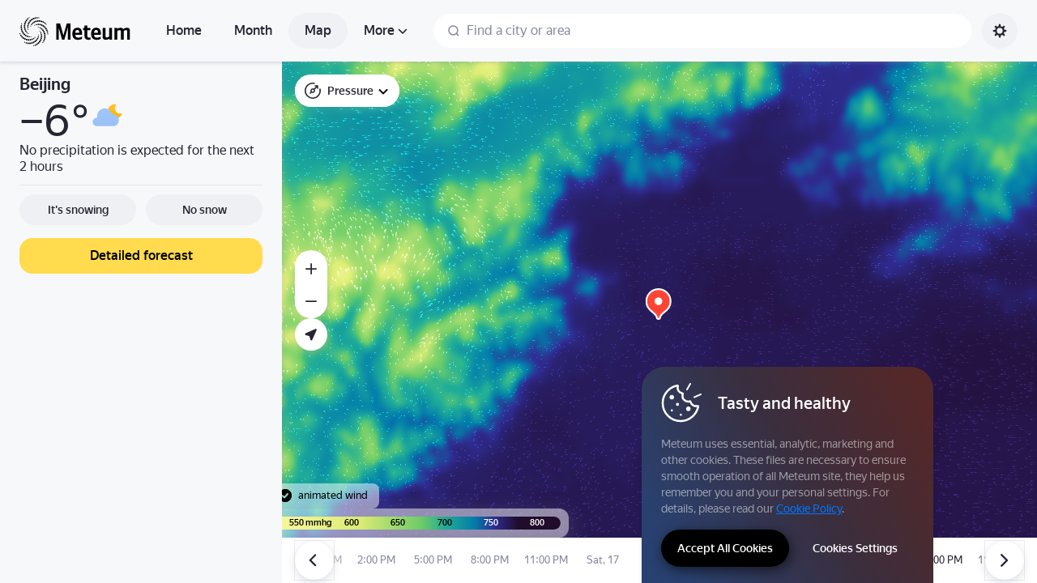

--- FILE ---
content_type: text/html; charset=utf-8
request_url: https://meteum.ai/weather/en/beijing/maps/pressure
body_size: 56356
content:
<!DOCTYPE html><html class="__className_33987e __variable_33987e" data-theme="system" lang="en" dir="ltr"><head><meta charSet="utf-8"/><meta name="viewport" content="width=device-width, initial-scale=1, maximum-scale=1, viewport-fit=cover, user-scalable=no"/><link rel="stylesheet" href="https://yastatic.net/s3/weather-frontend/front2/_next/static/css/7d3a08775666a43a.css" crossorigin="anonymous" nonce="ODlmYjAwNWUtZTA3NC00MzZlLWFmZjgtYjVjMTJhYTk0MmQ4" data-precedence="next"/><link rel="stylesheet" href="https://yastatic.net/s3/weather-frontend/front2/_next/static/css/78e26436da5699b4.css" crossorigin="anonymous" nonce="ODlmYjAwNWUtZTA3NC00MzZlLWFmZjgtYjVjMTJhYTk0MmQ4" data-precedence="next"/><link rel="stylesheet" href="https://yastatic.net/s3/weather-frontend/front2/_next/static/css/fed51962dd0e9f8d.css" crossorigin="anonymous" nonce="ODlmYjAwNWUtZTA3NC00MzZlLWFmZjgtYjVjMTJhYTk0MmQ4" data-precedence="next"/><link rel="stylesheet" href="https://yastatic.net/s3/weather-frontend/front2/_next/static/css/3ef19175fbc2406b.css" crossorigin="anonymous" nonce="ODlmYjAwNWUtZTA3NC00MzZlLWFmZjgtYjVjMTJhYTk0MmQ4" data-precedence="next"/><link rel="stylesheet" href="https://yastatic.net/s3/weather-frontend/front2/_next/static/css/b5d68f664b376d16.css" crossorigin="anonymous" nonce="ODlmYjAwNWUtZTA3NC00MzZlLWFmZjgtYjVjMTJhYTk0MmQ4" data-precedence="next"/><link rel="stylesheet" href="https://yastatic.net/s3/weather-frontend/front2/_next/static/css/5266bfa7c2473da9.css" crossorigin="anonymous" nonce="ODlmYjAwNWUtZTA3NC00MzZlLWFmZjgtYjVjMTJhYTk0MmQ4" data-precedence="next"/><link rel="stylesheet" href="https://yastatic.net/s3/weather-frontend/front2/_next/static/css/6160a9be96bd0c66.css" crossorigin="anonymous" nonce="ODlmYjAwNWUtZTA3NC00MzZlLWFmZjgtYjVjMTJhYTk0MmQ4" data-precedence="next"/><link rel="stylesheet" href="https://yastatic.net/s3/weather-frontend/front2/_next/static/css/296a97873b8a10b7.css" crossorigin="anonymous" nonce="ODlmYjAwNWUtZTA3NC00MzZlLWFmZjgtYjVjMTJhYTk0MmQ4" data-precedence="next"/><link rel="stylesheet" href="https://yastatic.net/s3/weather-frontend/front2/_next/static/css/6b621f0ee838e928.css" crossorigin="anonymous" nonce="ODlmYjAwNWUtZTA3NC00MzZlLWFmZjgtYjVjMTJhYTk0MmQ4" data-precedence="next"/><link rel="stylesheet" href="https://yastatic.net/s3/weather-frontend/front2/_next/static/css/a760514e3d361076.css" crossorigin="anonymous" nonce="ODlmYjAwNWUtZTA3NC00MzZlLWFmZjgtYjVjMTJhYTk0MmQ4" data-precedence="next"/><link rel="stylesheet" href="https://yastatic.net/s3/weather-frontend/front2/_next/static/css/cdee7fdef986f393.css" crossorigin="anonymous" nonce="ODlmYjAwNWUtZTA3NC00MzZlLWFmZjgtYjVjMTJhYTk0MmQ4" data-precedence="next"/><link rel="stylesheet" href="https://yastatic.net/s3/weather-frontend/front2/_next/static/css/8d9e70f804ccf1dc.css" crossorigin="anonymous" nonce="ODlmYjAwNWUtZTA3NC00MzZlLWFmZjgtYjVjMTJhYTk0MmQ4" data-precedence="next"/><link rel="stylesheet" href="https://yastatic.net/s3/weather-frontend/front2/_next/static/css/6a054c289deafe18.css" crossorigin="anonymous" nonce="ODlmYjAwNWUtZTA3NC00MzZlLWFmZjgtYjVjMTJhYTk0MmQ4" data-precedence="next"/><link rel="stylesheet" href="https://yastatic.net/s3/weather-frontend/front2/_next/static/css/ba1211c096c6208f.css" crossorigin="anonymous" nonce="ODlmYjAwNWUtZTA3NC00MzZlLWFmZjgtYjVjMTJhYTk0MmQ4" data-precedence="next"/><link rel="stylesheet" href="https://yastatic.net/s3/weather-frontend/front2/_next/static/css/10e123ad95035ca1.css" crossorigin="anonymous" nonce="ODlmYjAwNWUtZTA3NC00MzZlLWFmZjgtYjVjMTJhYTk0MmQ4" data-precedence="next"/><link rel="stylesheet" href="https://yastatic.net/s3/weather-frontend/front2/_next/static/css/47b4e74be7584874.css" crossorigin="anonymous" nonce="ODlmYjAwNWUtZTA3NC00MzZlLWFmZjgtYjVjMTJhYTk0MmQ4" data-precedence="next"/><link rel="preload" as="script" fetchPriority="low" nonce="ODlmYjAwNWUtZTA3NC00MzZlLWFmZjgtYjVjMTJhYTk0MmQ4" href="https://yastatic.net/s3/weather-frontend/front2/_next/static/chunks/webpack-81401c2f11565527.js" crossorigin=""/><script src="https://yastatic.net/s3/weather-frontend/front2/_next/static/chunks/87c73c54-ae2dbe00dce7f586.js" async="" crossorigin="" nonce="ODlmYjAwNWUtZTA3NC00MzZlLWFmZjgtYjVjMTJhYTk0MmQ4"></script><script src="https://yastatic.net/s3/weather-frontend/front2/_next/static/chunks/18-93daffa24414e8df.js" async="" crossorigin="" nonce="ODlmYjAwNWUtZTA3NC00MzZlLWFmZjgtYjVjMTJhYTk0MmQ4"></script><script src="https://yastatic.net/s3/weather-frontend/front2/_next/static/chunks/main-app-292d62ea03040756.js" async="" crossorigin="" nonce="ODlmYjAwNWUtZTA3NC00MzZlLWFmZjgtYjVjMTJhYTk0MmQ4"></script><script src="https://yastatic.net/s3/weather-frontend/front2/_next/static/chunks/app/global-error-e90f0b08d645ca5f.js" async="" crossorigin="" nonce="ODlmYjAwNWUtZTA3NC00MzZlLWFmZjgtYjVjMTJhYTk0MmQ4"></script><script src="https://yastatic.net/s3/weather-frontend/front2/_next/static/chunks/4673-32226da5d7ebb814.js" async="" crossorigin="" nonce="ODlmYjAwNWUtZTA3NC00MzZlLWFmZjgtYjVjMTJhYTk0MmQ4"></script><script src="https://yastatic.net/s3/weather-frontend/front2/_next/static/chunks/6416-95ae04e3f3a6a0ac.js" async="" crossorigin="" nonce="ODlmYjAwNWUtZTA3NC00MzZlLWFmZjgtYjVjMTJhYTk0MmQ4"></script><script src="https://yastatic.net/s3/weather-frontend/front2/_next/static/chunks/9517-a7ff735bbadee5fb.js" async="" crossorigin="" nonce="ODlmYjAwNWUtZTA3NC00MzZlLWFmZjgtYjVjMTJhYTk0MmQ4"></script><script src="https://yastatic.net/s3/weather-frontend/front2/_next/static/chunks/950-1bcdf54ced0c2939.js" async="" crossorigin="" nonce="ODlmYjAwNWUtZTA3NC00MzZlLWFmZjgtYjVjMTJhYTk0MmQ4"></script><script src="https://yastatic.net/s3/weather-frontend/front2/_next/static/chunks/8339-b51c67bffe48daf0.js" async="" crossorigin="" nonce="ODlmYjAwNWUtZTA3NC00MzZlLWFmZjgtYjVjMTJhYTk0MmQ4"></script><script src="https://yastatic.net/s3/weather-frontend/front2/_next/static/chunks/3590-866c99e490c7a48e.js" async="" crossorigin="" nonce="ODlmYjAwNWUtZTA3NC00MzZlLWFmZjgtYjVjMTJhYTk0MmQ4"></script><script src="https://yastatic.net/s3/weather-frontend/front2/_next/static/chunks/7479-61998621312a362d.js" async="" crossorigin="" nonce="ODlmYjAwNWUtZTA3NC00MzZlLWFmZjgtYjVjMTJhYTk0MmQ4"></script><script src="https://yastatic.net/s3/weather-frontend/front2/_next/static/chunks/app/%5BserviceNameRoute%5D/%5BlocaleRoute%5D/layout-aba30731b200a58e.js" async="" crossorigin="" nonce="ODlmYjAwNWUtZTA3NC00MzZlLWFmZjgtYjVjMTJhYTk0MmQ4"></script><script src="https://yastatic.net/s3/weather-frontend/front2/_next/static/chunks/718-d1eb53005a351d90.js" async="" crossorigin="" nonce="ODlmYjAwNWUtZTA3NC00MzZlLWFmZjgtYjVjMTJhYTk0MmQ4"></script><script src="https://yastatic.net/s3/weather-frontend/front2/_next/static/chunks/7460-fba17862a35820bc.js" async="" crossorigin="" nonce="ODlmYjAwNWUtZTA3NC00MzZlLWFmZjgtYjVjMTJhYTk0MmQ4"></script><script src="https://yastatic.net/s3/weather-frontend/front2/_next/static/chunks/app/%5BserviceNameRoute%5D/%5BlocaleRoute%5D/error-ddda22e0e7176a6c.js" async="" crossorigin="" nonce="ODlmYjAwNWUtZTA3NC00MzZlLWFmZjgtYjVjMTJhYTk0MmQ4"></script><script src="https://yastatic.net/s3/weather-frontend/front2/_next/static/chunks/8150-0866e0c585321c46.js" async="" crossorigin="" nonce="ODlmYjAwNWUtZTA3NC00MzZlLWFmZjgtYjVjMTJhYTk0MmQ4"></script><script src="https://yastatic.net/s3/weather-frontend/front2/_next/static/chunks/7517-42fbeab2be30d946.js" async="" crossorigin="" nonce="ODlmYjAwNWUtZTA3NC00MzZlLWFmZjgtYjVjMTJhYTk0MmQ4"></script><script src="https://yastatic.net/s3/weather-frontend/front2/_next/static/chunks/9575-7b2b055ed8101d5a.js" async="" crossorigin="" nonce="ODlmYjAwNWUtZTA3NC00MzZlLWFmZjgtYjVjMTJhYTk0MmQ4"></script><script src="https://yastatic.net/s3/weather-frontend/front2/_next/static/chunks/2581-aeb6a819db912106.js" async="" crossorigin="" nonce="ODlmYjAwNWUtZTA3NC00MzZlLWFmZjgtYjVjMTJhYTk0MmQ4"></script><script src="https://yastatic.net/s3/weather-frontend/front2/_next/static/chunks/2546-77144bcdfb374696.js" async="" crossorigin="" nonce="ODlmYjAwNWUtZTA3NC00MzZlLWFmZjgtYjVjMTJhYTk0MmQ4"></script><script src="https://yastatic.net/s3/weather-frontend/front2/_next/static/chunks/6199-0463ec3a2f44a3a3.js" async="" crossorigin="" nonce="ODlmYjAwNWUtZTA3NC00MzZlLWFmZjgtYjVjMTJhYTk0MmQ4"></script><script src="https://yastatic.net/s3/weather-frontend/front2/_next/static/chunks/8539-8ed90cee15d06157.js" async="" crossorigin="" nonce="ODlmYjAwNWUtZTA3NC00MzZlLWFmZjgtYjVjMTJhYTk0MmQ4"></script><script src="https://yastatic.net/s3/weather-frontend/front2/_next/static/chunks/365-59bb1de434d3d4f8.js" async="" crossorigin="" nonce="ODlmYjAwNWUtZTA3NC00MzZlLWFmZjgtYjVjMTJhYTk0MmQ4"></script><script src="https://yastatic.net/s3/weather-frontend/front2/_next/static/chunks/1527-536bf80a835b7139.js" async="" crossorigin="" nonce="ODlmYjAwNWUtZTA3NC00MzZlLWFmZjgtYjVjMTJhYTk0MmQ4"></script><script src="https://yastatic.net/s3/weather-frontend/front2/_next/static/chunks/4239-6d405b35bacb7870.js" async="" crossorigin="" nonce="ODlmYjAwNWUtZTA3NC00MzZlLWFmZjgtYjVjMTJhYTk0MmQ4"></script><script src="https://yastatic.net/s3/weather-frontend/front2/_next/static/chunks/app/%5BserviceNameRoute%5D/%5BlocaleRoute%5D/_geo_/%40children/%5BslugRoute%5D/_main_/page-d44affa339701e56.js" async="" crossorigin="" nonce="ODlmYjAwNWUtZTA3NC00MzZlLWFmZjgtYjVjMTJhYTk0MmQ4"></script><script src="https://yastatic.net/s3/weather-frontend/front2/_next/static/chunks/app/%5BserviceNameRoute%5D/%5BlocaleRoute%5D/_geo_/%40promo/%5BslugRoute%5D/_main_/page-826e9f21449bb451.js" async="" crossorigin="" nonce="ODlmYjAwNWUtZTA3NC00MzZlLWFmZjgtYjVjMTJhYTk0MmQ4"></script><script src="https://yastatic.net/s3/weather-frontend/front2/_next/static/chunks/891cff7f-2e02fcb517dab636.js" async="" crossorigin="" nonce="ODlmYjAwNWUtZTA3NC00MzZlLWFmZjgtYjVjMTJhYTk0MmQ4"></script><script src="https://yastatic.net/s3/weather-frontend/front2/_next/static/chunks/7904-9b9d20bface7e3a7.js" async="" crossorigin="" nonce="ODlmYjAwNWUtZTA3NC00MzZlLWFmZjgtYjVjMTJhYTk0MmQ4"></script><script src="https://yastatic.net/s3/weather-frontend/front2/_next/static/chunks/3457-425d1fe7f4b89b26.js" async="" crossorigin="" nonce="ODlmYjAwNWUtZTA3NC00MzZlLWFmZjgtYjVjMTJhYTk0MmQ4"></script><script src="https://yastatic.net/s3/weather-frontend/front2/_next/static/chunks/app/%5BserviceNameRoute%5D/%5BlocaleRoute%5D/_maps_/layout-d3f2f15e3a7f463f.js" async="" crossorigin="" nonce="ODlmYjAwNWUtZTA3NC00MzZlLWFmZjgtYjVjMTJhYTk0MmQ4"></script><script src="https://yastatic.net/s3/weather-frontend/front2/_next/static/chunks/app/%5BserviceNameRoute%5D/%5BlocaleRoute%5D/not-found-98e0b38838a4457d.js" async="" crossorigin="" nonce="ODlmYjAwNWUtZTA3NC00MzZlLWFmZjgtYjVjMTJhYTk0MmQ4"></script><script src="https://yastatic.net/s3/weather-frontend/front2/_next/static/chunks/app/%5BserviceNameRoute%5D/%5BlocaleRoute%5D/_maps_/_maps_/%5BslugRoute%5D/maps/%5BmapTypeRoute%5D/page-dad5391b5caa96c7.js" async="" crossorigin="" nonce="ODlmYjAwNWUtZTA3NC00MzZlLWFmZjgtYjVjMTJhYTk0MmQ4"></script><script src="https://yastatic.net/s3/weather-frontend/front2/_next/static/chunks/app/%5BserviceNameRoute%5D/%5BlocaleRoute%5D/_maps_/error-a7f6b35888280081.js" async="" crossorigin="" nonce="ODlmYjAwNWUtZTA3NC00MzZlLWFmZjgtYjVjMTJhYTk0MmQ4"></script><link rel="preload" href="https://mc.yandex.ru/metrika/tag.js" as="script" nonce="ODlmYjAwNWUtZTA3NC00MzZlLWFmZjgtYjVjMTJhYTk0MmQ4"/><link rel="preload" href="https://api-maps.yandex.ru/3.0/?lang=en_US&amp;apikey=99bafc0f-ef36-47f7-bc62-3c2b0aa3fa91" as="script" nonce="ODlmYjAwNWUtZTA3NC00MzZlLWFmZjgtYjVjMTJhYTk0MmQ4"/><meta name="color-scheme" content="light dark"/><meta name="next-size-adjust" content=""/><title>Pressure map in Beijing, China</title><meta name="description" content="Pressure map in Beijing, China ☂ with real time updates based on data from Meteum weather radars.
"/><meta name="robots" content="index, follow"/><link rel="canonical" href="https://meteum.ai/weather/en/beijing/maps/pressure"/><meta property="og:title" content="Pressure map in Beijing, China"/><meta property="og:description" content="Pressure map in Beijing, China ☂ with real time updates based on data from Meteum weather radars.
"/><meta property="og:locale" content="en"/><meta property="og:type" content="website"/><meta name="twitter:card" content="summary"/><meta name="twitter:title" content="Pressure map in Beijing, China"/><meta name="twitter:description" content="Pressure map in Beijing, China ☂ with real time updates based on data from Meteum weather radars.
"/><link rel="icon shortcut" href="https://meteum.ai/weather/favicon.ico"/><link rel="apple-touch-icon" href="https://meteum.ai/weather/favicon-180.png" sizes="180x180"/><script src="https://yastatic.net/s3/weather-frontend/front2/_next/static/chunks/polyfills-42372ed130431b0a.js" crossorigin="anonymous" noModule="" nonce="ODlmYjAwNWUtZTA3NC00MzZlLWFmZjgtYjVjMTJhYTk0MmQ4"></script></head><body><script id="dvh" nonce="ODlmYjAwNWUtZTA3NC00MzZlLWFmZjgtYjVjMTJhYTk0MmQ4">if("undefined"!=typeof window&&!window.CSS.supports("height: 1dvh")){let e=window.innerHeight;document.body.style.setProperty("--dvh",e?e+"px":"100vh"),window.addEventListener("resize",(()=>{e=window.innerHeight,document.body.style.setProperty("--dvh",e?e+"px":"100vh")}))}</script><script id="global-this" nonce="ODlmYjAwNWUtZTA3NC00MzZlLWFmZjgtYjVjMTJhYTk0MmQ4">!function(t){function e(){var e=this||self;e.globalThis=e,delete t.prototype._T_}"object"!=typeof globalThis&&(this?e():(t.defineProperty(t.prototype,"_T_",{configurable:!0,get:e}),_T_))}(Object);</script><script id="queueMicrotask" nonce="ODlmYjAwNWUtZTA3NC00MzZlLWFmZjgtYjVjMTJhYTk0MmQ4">"undefined"!=typeof window&&"function"!=typeof window.queueMicrotask&&(window.queueMicrotask=function(e){Promise.resolve().then(e).catch((e=>setTimeout((()=>{throw e}))))});</script><script id="customPolyfill" nonce="ODlmYjAwNWUtZTA3NC00MzZlLWFmZjgtYjVjMTJhYTk0MmQ4">
                        if (typeof window.ResizeObserver === "undefined") {
                            var script = document.createElement('script');
                            script.src = 'https://yastatic.net/s3/weather-frontend/polyfills/ResizeObserver.min.js';
                            document.head.appendChild(script);
                        }
                    </script><script nonce="ODlmYjAwNWUtZTA3NC00MzZlLWFmZjgtYjVjMTJhYTk0MmQ4">(self.__next_s=self.__next_s||[]).push([0,{"nonce":"ODlmYjAwNWUtZTA3NC00MzZlLWFmZjgtYjVjMTJhYTk0MmQ4","children":"(function(d,t,u,e,s){\ne=d.createElement(t),s=d.getElementsByTagName(t)[0],e.src=u,s.parentNode.insertBefore(e,s)\n})(document,'script','htt'+'ps:/'+'/yas'+'tati'+'c.net/n'+'earest.j'+'s');\n\n!function(e,t){if(e.Ya=e.Ya||{},Ya.Rum)throw new Error(\"Rum: interface is already defined\");var n=e.performance,i=n&&n.timing&&n.timing.navigationStart||Ya.startPageLoad||+new Date,s=e.requestAnimationFrame,r=function(){},a=Ya.Rum={_defTimes:[],_defRes:[],_countersToExposeAsEvents:[\"2325\",\"2616.85.1928\",\"react.inited\"],enabled:!!n,version:\"6.1.21\",vsStart:document.visibilityState,vsChanged:!1,vsChangeTime:1/0,_deltaMarks:{},_markListeners:{},_onComplete:[],_onInit:[],_unsubscribers:[],_eventLisneters:{},_settings:{},_vars:{},init:function(e,t){a._settings=e,a._vars=t},getTime:n&&n.now?function(){return n.now()}:Date.now?function(){return Date.now()-i}:function(){return new Date-i},time:function(e){a._deltaMarks[e]=[a.getTime()]},timeEnd:function(e,t){var n=a._deltaMarks[e];n&&0!==n.length&&n.push(a.getTime(),t)},sendTimeMark:function(e,t,n,i){void 0===t&&(t=a.getTime()),a.emit({metricName:\"defTimes\",data:[e,t,i]}),a.mark(e,t)},sendDelta:function(e,t,n,i){var s,r=a._deltaMarks;r[e]||void 0===t||(s=i&&i.originalEndTime?i.originalEndTime:a.getTime(),r[e]=[s-t,s,n])},sendResTiming:function(e,t){a.emit({metricName:\"defRes\",data:[e,t]})},sendRaf:function(e){var t=a.getSetting(\"forcePaintTimeSending\");if(s&&(t||a.isTimeAfterPageShow(a.getTime()))){var n=\"2616.\"+e;s((function(){a.getSetting(\"sendFirstRaf\")&&a.sendTimeMark(n+\".205\"),s((function(){a.sendTimeMark(n+\".1928\")}))}))}},isVisibilityChanged:function(){return a.vsStart&&(\"visible\"!==a.vsStart||a.vsChanged)},isTimeAfterPageShow:function(e){return\"visible\"===a.vsStart||a.vsChangeTime<e},mark:n&&n.mark?function(e,t){n.mark(e+(t?\": \"+t:\"\"))}:function(){},getSetting:function(e){var t=a._settings[e];return null===t?null:t||\"\"},on:function(e,t){if(\"function\"==typeof t)return(a._markListeners[e]=a._markListeners[e]||[]).push(t),function(){if(a._markListeners[e]){var n=a._markListeners[e].indexOf(t);n>-1&&a._markListeners[e].splice(n,1)}}},noop:r,sendTrafficData:r,finalizeLayoutShiftScore:r,finalizeLargestContentfulPaint:r,getLCPAdditionalParams:r,getCLSAdditionalParams:r,getINPAdditionalParams:r,getImageGoodnessAdditionalParams:r,_eventListeners:{},_eventsBuffer:{},subscribe:function(e,t){if(!a.getSetting(\"noEvents\"))return this._eventLisneters[e]=this._eventLisneters[e]||new Set,this._eventLisneters[e].add(t),function(){this.unsubscribe(e,t)}.bind(this)},unsubscribe:function(e,t){this._eventLisneters[e].delete(t)},emit:function(e){if(!a.getSetting(\"noEvents\")){var t=a.getSetting(\"eventsLimits\")&&a.getSetting(\"eventsLimits\")[e.metricName]||20;this._eventLisneters[e.metricName]&&this._eventLisneters[e.metricName].forEach((function(t){t(e)})),this._eventsBuffer[e.metricName]=this._eventsBuffer[e.metricName]||[],this._eventsBuffer[e.metricName].push(e),this._eventsBuffer[e.metricName].length>t&&(this._eventsBuffer[e.metricName].length=Math.floor(t/2))}},getBufferedEvents:function(e){var t=this._eventsBuffer,n={};return Object.keys(t).forEach((function(i){-1!==e.indexOf(i)&&(n[i]=t[i])})),n},clearEvents:function(e){this._eventsBuffer[e]&&(this._eventsBuffer[e].length=0)}};function f(){Ya.Rum.vsChanged=!0,Ya.Rum.vsChangeTime=a.getTime(),removeEventListener(\"visibilitychange\",f)}addEventListener(\"visibilitychange\",f),a._onVisibilityChange=f}(window);\n\nYa.Rum.observeDOMNode=window.IntersectionObserver?function(e,i,n){var t=this,o=Ya.Rum.getSetting(\"forcePaintTimeSending\");!function r(){if(o||!t.isVisibilityChanged()){var s=\"string\"==typeof i?document.querySelector(i):i;s?new IntersectionObserver((function(i,n){!o&&t.isVisibilityChanged()||(Ya.Rum.sendTimeMark(e),n.unobserve(s))}),n).observe(s):setTimeout(r,100)}}()}:function(){};\n\n!function(){if(window.PerformanceLongTaskTiming){var e=function(e,n){return(e=e.concat(n)).length>300&&(e=e.slice(e.length-300)),e},n=\"undefined\"!=typeof PerformanceLongAnimationFrameTiming,t=n?[\"longtask\",\"long-animation-frame\"]:[\"longtask\"];function r(){var r=Ya.Rum._tti={events:[],loafEvents:n?[]:void 0,eventsAfterTTI:[],fired:!1,observer:new PerformanceObserver((function(t){var o=t.getEntriesByType(\"longtask\"),s=t.getEntriesByType(\"long-animation-frame\");r.events=e(r.events,o),n&&(r.loafEvents=e(r.loafEvents,s)),r.fired&&(r.eventsAfterTTI=e(r.eventsAfterTTI,o))}))};r.observer.observe({entryTypes:t}),Ya.Rum._unsubscribers&&Ya.Rum._unsubscribers.push((function(){r.observer.disconnect()}))}r(),Ya.Rum._onInit.push(r)}}();\n\n!function(){var e,t,n,i=Ya.Rum,o=42,r=4e4,g=15,a=[],s=\"\\r\\n\",l=i.getSetting(\"countersInitialDelay\")||0;if(l){var c;function u(){removeEventListener(\"visibilitychange\",h),clearTimeout(c),l=0,f()}function h(){document.hidden&&u()}c=setTimeout(u,l),addEventListener(\"visibilitychange\",h)}function f(){if(t&&a.length){for(var n=0,i=0,l=0;i<a.length&&l<=r&&n<o;i++)(l+=(i?s.length:0)+a[i].length)<=r&&n++;var c=a.splice(0,n);d(t,c.join(s)),a.length&&(e=setTimeout(f,g))}else a.length=0}function d(e,t){if(!(navigator.sendBeacon&&n&&navigator.sendBeacon(e,t))){var o=Boolean(i.getSetting(\"sendCookie\")),r=new XMLHttpRequest;r.open(\"POST\",e),r.withCredentials=o,r.send(t)}}i.send=function(c,u,h,d,v,m,S,p){t=i.getSetting(\"clck\"),n=i.getSetting(\"beacon\"),o=i.getSetting(\"maxBatchCounters\")||o,r=i.getSetting(\"maxBatchLength\")||r,g=i.getSetting(\"countersBatchTimeout\")||g,function(t,n,i,c,u,h,d,v,m,S){clearTimeout(e);var p=[t?\"/reqid=\"+t:\"\",n?\"/\"+n.join(\"/\"):\"\",i?\"/path=\"+i:\"\",c?\"/events=\"+c:\"\",u?\"/slots=\"+u.join(\";\"):\"\",h?\"/experiments=\"+h.join(\";\"):\"\",d?\"/vars=\"+d:\"\",\"/cts=\"+(new Date).getTime(),\"\",\"/*\"].join(\"\");p.length>r?\"undefined\"!=typeof console&&console.error&&console.error(\"Counter length \"+p.length+\" is more than allowed \"+r,p):(a.push(p),l||(function(){if(a.length>=o)return!0;for(var e=0,t=0;t<a.length;t++)if((e+=(t?s.length:0)+a[t].length)>=r)return!0;return!1}()?f():e=setTimeout(f,g)))}(i.getSetting(\"reqid\"),S,u,v,i.getSetting(\"slots\"),i.getSetting(\"experiments\"),h)}}();\n\n!function(n){if(!n.Ya||!Ya.Rum)throw new Error(\"Rum: interface is not defined\");var e=Ya.Rum;e.getSetting=function(n){var t=e._settings[n];return null===t?null:t||\"\"}}(\"undefined\"!=typeof self?self:window);\n\n!function(e,r){var n={client:[\"690.2354\",1e3,100,0],uncaught:[\"690.2361\",100,10,0],external:[\"690.2854\",100,10,0],script:[\"690.2609\",100,10,0]},t={};r.ERROR_LEVEL={INFO:\"info\",DEBUG:\"debug\",WARN:\"warn\",ERROR:\"error\",FATAL:\"fatal\"},r._errorSettings={clck:\"https://yandex.ru/clck/click\",beacon:!0,project:\"unknown\",page:\"\",env:\"\",experiments:[],additional:{},platform:\"\",region:\"\",dc:\"\",host:\"\",service:\"\",level:\"\",version:\"\",yandexuid:\"\",loggedin:!1,coordinates_gp:\"\",referrer:!0,preventError:!1,unhandledRejection:!1,traceUnhandledRejection:!1,uncaughtException:!0,debug:!1,limits:{},silent:{},filters:{},pageMaxAge:864e6,initTimestamp:+new Date};var o=!1;function a(e,r){for(var n in r)r.hasOwnProperty(n)&&(e[n]=r[n]);return e}function i(e){return\"boolean\"==typeof e&&(e=+e),\"number\"==typeof e?e+\"\":null}r.initErrors=function(n){var t=a(r._errorSettings,n);o||(t.uncaughtException&&function(){var n=r._errorSettings;if(e.addEventListener)e.addEventListener(\"error\",s),n.resourceFails&&e.addEventListener(\"error\",l,!0),\"Promise\"in e&&n.unhandledRejection&&e.addEventListener(\"unhandledrejection\",function(e){var n,t,o=e.reason,a={};o&&(o.stack&&o.message?(n=o.message,t=o.stack):(n=String(o),t=r._parseTraceablePromiseStack(e.promise),\"[object Event]\"===n?n=\"event.type: \"+o.type:\"[object Object]\"===n&&(a.unhandledObject=o)),o.target&&o.target.src&&(a.src=o.target.src),s({message:\"Unhandled rejection: \"+n,stack:t,additional:a}))});else{var t=e.onerror;e.onerror=function(e,r,n,o,a){s({error:a||new Error(e||\"Empty error\"),message:e,lineno:n,colno:o,filename:r}),t&&t.apply(this,arguments)}}}(),t.unhandledRejection&&t.traceUnhandledRejection&&r._traceUnhandledRejection&&r._traceUnhandledRejection(),o=!0)},r.updateErrors=function(e){a(r._errorSettings,e)},r.updateAdditional=function(e){r._errorSettings.additional=a(r._errorSettings.additional||{},e)},r._handleError=function(e,o,i){var s,l,c=r._errorSettings;if(c.preventError&&e.preventDefault&&e.preventDefault(),o)s=e,l=\"client\";else{s=r._normalizeError(e),l=s.type;var d=c.onError;\"function\"==typeof d&&d(s);var u=c.transform;if(\"function\"==typeof u&&(s=u(s)),!s)return;s.settings&&(i=s.settings)}var g=+new Date,f=c.initTimestamp,p=c.pageMaxAge;if(!(-1!==p&&f&&f+p<g)){var m=n[l][1];\"number\"==typeof c.limits[l]&&(m=c.limits[l]);var v=n[l][2];\"number\"==typeof c.silent[l]&&(v=c.silent[l]);var h=n[l][3];if(h<m||-1===m){s.path=n[l][0];var E=r._getErrorData(s,{silent:h<v||-1===v?\"no\":\"yes\",isCustom:Boolean(o)},a(a({},c),i)),_=function(e){t[s.message]=!1,r._sendError(e.path,e.vars),n[l][3]++}.bind(this,E);if(void 0===c.throttleSend)_();else{if(t[s.message])return;t[s.message]=!0,setTimeout(_,c.throttleSend)}}}},r._getReferrer=function(r){var n=r.referrer,t=typeof n;return\"function\"===t?n():\"string\"===t&&n?n:!1!==n&&e.location?e.location.href:void 0},r.getErrorSetting=function(e){return r._errorSettings[e]},r._buildExperiments=function(e){return e instanceof Array?e.join(\";\"):\"\"},r._buildAdditional=function(e,r){var n=\"\";try{var t=a(a({},e),r);0!==Object.keys(t).length&&(n=JSON.stringify(t))}catch(e){}return n},r._getErrorData=function(n,t,o){t=t||{};var a=r._buildExperiments(o.experiments),s=r._buildAdditional(o.additional,n.additional),l={\"-stack\":n.stack,\"-url\":n.file,\"-line\":n.line,\"-col\":n.col,\"-block\":n.block,\"-method\":n.method,\"-msg\":n.message,\"-env\":o.env,\"-external\":n.external,\"-externalCustom\":n.externalCustom,\"-project\":o.project,\"-service\":n.service||o.service,\"-page\":n.page||o.page,\"-platform\":o.platform,\"-level\":n.level,\"-experiments\":a,\"-version\":o.version,\"-region\":o.region,\"-dc\":o.dc,\"-host\":o.host,\"-yandexuid\":o.yandexuid,\"-loggedin\":o.loggedin,\"-coordinates_gp\":n.coordinates_gp||o.coordinates_gp,\"-referrer\":r._getReferrer(o),\"-source\":n.source,\"-sourceMethod\":n.sourceMethod,\"-type\":t.isCustom?n.type:\"\",\"-additional\":s,\"-adb\":i(Ya.blocker)||i(o.blocker),\"-cdn\":e.YaStaticRegion,\"-ua\":navigator.userAgent,\"-silent\":t.silent,\"-ts\":+new Date,\"-init-ts\":o.initTimestamp};return o.debug&&e.console&&console[console[n.level]?n.level:\"error\"](\"[error-counter] \"+n.message,l,n.stack),{path:n.path,vars:l}},r._baseNormalizeError=function(e){var r=(e=e||{}).error,n=e.filename||e.fileName||\"\",t=r&&r.stack||e.stack||\"\",o=e.message||\"\",a=r&&r.additional||e.additional;return{file:n,line:e.lineno||e.lineNumber,col:e.colno||e.colNumber,stack:t,message:o,additional:a}},r._normalizeError=function(e){var n=r._baseNormalizeError(e),t=\"uncaught\",o=r._isExternalError(n.file,n.message,n.stack),a=\"\",i=\"\";return o.hasExternal?(t=\"external\",a=o.common,i=o.custom):/^Script error\\.?$/.test(n.message)&&(t=\"script\"),n.external=a,n.externalCustom=i,n.type=t,n},r._createVarsString=function(e){var r=[];for(var n in e)e.hasOwnProperty(n)&&(e[n]||0===e[n])&&r.push(n+\"=\"+encodeURIComponent(e[n]).replace(/\\*/g,\"%2A\"));return r.join(\",\")},r._sendError=function(e,n){r.send(null,e,r._createVarsString(n),null,null,null,null)};var s=function(e){r._handleError(e,!1)},l=function(e){var n=e.target;if(n){var t=n.srcset||n.src;if(t||(t=n.href),t){var o=n.tagName||\"UNKNOWN\";r.logError({message:o+\" load error\",additional:{src:t}})}}};r._parseTraceablePromiseStack=function(){}}(\"undefined\"!=typeof self?self:window,Ya.Rum);\n\n!function(e){var r={url:{0:/(miscellaneous|extension)_bindings/,1:/^chrome:/,2:/kaspersky-labs\\.com\\//,3:/^(?:moz|chrome|safari)-extension:\\/\\//,4:/^file:/,5:/^resource:\\/\\//,6:/webnetc\\.top/,7:/local\\.adguard\\.com/},message:{0:/__adgRemoveDirect/,1:/Content Security Policy/,2:/vid_mate_check/,3:/ucapi/,4:/Access is denied/i,5:/^Uncaught SecurityError/i,6:/__ybro/,7:/__show__deepen/,8:/ntp is not defined/,9:/Cannot set property 'install' of undefined/,10:/NS_ERROR/,11:/Error loading script/,12:/^TypeError: undefined is not a function$/,13:/__firefox__\\.(?:favicons|metadata|reader|searchQueryForField|searchLoginField)/},stack:{0:/(?:moz|chrome|safari)-extension:\\/\\//,1:/adguard.*\\.user\\.js/i}};function n(e,r){if(e&&r){var n=[];for(var o in r)if(r.hasOwnProperty(o)){var i=r[o];\"string\"==typeof i&&(i=new RegExp(i)),i instanceof RegExp&&i.test(e)&&n.push(o)}return n.join(\"_\")}}function o(e,o){var i,a=[];for(var t in r)r.hasOwnProperty(t)&&(i=n(e[t],o[t]))&&a.push(t+\"~\"+i);return a.join(\";\")}e._isExternalError=function(n,i,a){var t=e._errorSettings.filters||{},s={url:(n||\"\")+\"\",message:(i||\"\")+\"\",stack:(a||\"\")+\"\"},c=o(s,r),u=o(s,t);return{common:c,custom:u,hasExternal:!(!c&&!u)}}}(Ya.Rum);\n\n!function(){\"use strict\";var e;(e=Ya.Rum).logError=function(r,o,s){r=r||{},\"string\"!=typeof o&&void 0!==o||((o=new Error(o)).justCreated=!0);var a=r.message||\"\",t=e._baseNormalizeError(o);t.message&&!r.ignoreErrorMessage&&(a&&(a+=\"; \"),a+=t.message),t.message=a||\"Empty error\";for(var g=[\"service\",\"source\",\"type\",\"block\",\"additional\",\"level\",\"page\",\"method\",\"sourceMethod\",\"coordinates_gp\"],i=0;i<g.length;i++){var n=g[i];r[n]?t[n]=r[n]:o&&o[n]&&(t[n]=o[n])}e._handleError(t,!0,s)}}();\n\n!function(){\"use strict\";var t;(t=Ya.Rum).logAjaxError=function(a,i,o,n){a.type=\"network\",a.additional=a.additional||{},\"timeout\"===o?a.additional.timeout=1:i.status&&(a.additional.status=i.status),t.logError(a,n)}}();\n\n!function(){\"use strict\";var e;(e=Ya.Rum).logEventString=function(n,t,r){return e._logEvent(\"string\",n,t,r)},e.logEventFloat=function(n,t,r){return e._logEvent(\"float\",n,t,r)},e.logEventInteger=function(n,t,r){return e._logEvent(\"integer\",n,t,r)},e._logEvent=function(n,t,r,i){i=i||{};var l=e._errorSettings,o=e._buildAdditional(l.additional,i.additional),a=e._buildExperiments(l.experiments),g={\"-env\":l.env,\"-project\":l.project,\"-service\":i.service||l.service,\"-page\":i.page||l.page,\"-platform\":l.platform,\"-experiments\":a,\"-version\":l.version,\"-yandexuid\":l.yandexuid,\"-loggedin\":l.loggedin,\"-referrer\":e._getReferrer(l),\"-additional\":o,\"-ts\":+new Date,\"-type\":n,\"-name\":t,\"-value\":r};return e.send(null,\"690.32\",e._createVarsString(g),null,null,null,[\"table=rum_events\"])}}();\n\n!function(){\"use strict\";var t,e;t=Ya.Rum,e=\"__RumTraceablePromise\",t._parseTraceablePromiseStack=function(t){if(t&&t.__stack){for(var r=t.__stack.split(\"\\n\"),n=[],o=0;o<r.length;o++)-1===r[o].indexOf(e)&&n.push(r[o].trim());return n.join(\"\\n\")}},t._traceUnhandledRejection=function(){if(\"Promise\"in window&&window.Promise.name!==e){var t=window.Promise;try{r.prototype=t.prototype,r.prototype.constructor=r,Object.setPrototypeOf(r,t),Object.defineProperty(r,\"name\",{value:e}),window.Promise=r}catch(t){}}function r(r){var n,o,i=new t(function(t,e){n=t,o=e});i.__stack=new Error(e).stack;try{r(n,o)}catch(t){o(t)}return i}}}();\n","id":"metrics_inline"}])</script><script nonce="ODlmYjAwNWUtZTA3NC00MzZlLWFmZjgtYjVjMTJhYTk0MmQ4">(self.__next_s=self.__next_s||[]).push([0,{"nonce":"ODlmYjAwNWUtZTA3NC00MzZlLWFmZjgtYjVjMTJhYTk0MmQ4","children":"'Ya' in window && Ya.Rum.init(\n                        {\"beacon\":true,\"periodicStatsIntervalMs\":1000,\"longTaskMetric\":true,\"scrollMetric\":true,\"scrollLatencyMetric\":true,\"sendClientUa\":true,\"sendFirstRaf\":true,\"sendAutoElementTiming\":true,\"clck\":\"https://yandex.ru/clck/click\",\"sendAutoResTiming\":true,\"sendUrlInResTiming\":true,\"sendFPS\":true,\"reqid\":\"1768594001247374-17794733886985829881-dhulrbqmeriiuro6-BAL\",\"slots\":[\"912280,0,50\",\"299078,0,27\",\"299096,0,6\"]},\n                        {\"rum_id\":\"ru.pogoda.front2\",\"-project\":\"weather-front2\",\"-env\":\"production\",\"-version\":\"564.2\",\"-platform\":\"desktop\"}\n                    );\n'Ya' in window && Ya.Rum.initErrors({\"platform\":\"desktop\",\"preventError\":true,\"uncaughtException\":true,\"unhandledRejection\":true,\"traceUnhandledRejection\":true,\"reqid\":\"1768594001247374-17794733886985829881-dhulrbqmeriiuro6-BAL\",\"filters\":{\"url\":{\"0\":\"https://mc.yandex.ru/metrika/tag.js\"},\"message\":{}},\"project\":\"weather-front2\",\"version\":\"564.2\",\"env\":\"production\"});","id":"metrics_config"}])</script><script nonce="ODlmYjAwNWUtZTA3NC00MzZlLWFmZjgtYjVjMTJhYTk0MmQ4">(self.__next_s=self.__next_s||[]).push([0,{"nonce":"ODlmYjAwNWUtZTA3NC00MzZlLWFmZjgtYjVjMTJhYTk0MmQ4","children":"if (window) {\n                    window.yaContextCb = window.yaContextCb || [];\n                    window.yaContext0Gimmeamoney = {};\n                    window.yaContextCb.push(function() { window.yaContext0Gimmeamoney.state = 2; });\n                    var ctxScript = document.createElement('script');\n                    ctxScript.src = 'https://yandex.ru/ads/system/context.js';\n                    ctxScript.async = true;\n                    ctxScript.setAttribute(\"nonce\", \"ODlmYjAwNWUtZTA3NC00MzZlLWFmZjgtYjVjMTJhYTk0MmQ4\");\n                    ctxScript.onerror = function() { window.yaContext0Gimmeamoney.state = 3;};\n                    if (document.location.origin === 'https://yandex.ru') { ctxScript.crossOrigin = 'use-credentials'; }\n                    document.getElementsByTagName('head')[0].appendChild(ctxScript);\n                }","id":"adv_ya"}])</script><script nonce="ODlmYjAwNWUtZTA3NC00MzZlLWFmZjgtYjVjMTJhYTk0MmQ4">(()=>{try{let a=document.querySelectorAll("script[src]");["2953","3071.407","3733"].forEach((b,c)=>{let d=a[c];!d||d.getAttribute("data-rcid")||d.setAttribute("data-rcid",b)})}catch(a){}})()</script><img aria-hidden="true" alt="" src="[data-uri]" style="position:fixed;top:5vh;left:5vw;width:90vw;z-index:-1;mix-blend-mode:darken;pointer-events:none;max-width:738px;height:200vh" fetchPriority="high"/><!--$--><!--/$--><noscript><div><img src="https://mc.yandex.ru/watch/81678319" style="position:absolute;left:-9999px" alt=""/></div></noscript><noscript><iframe src="https://www.googletagmanager.com/ns.html?id=GTM-KZCGN9C" height="0" width="0" style="display:none;visibility:hidden"></iframe></noscript><noscript><img height="1" width="1" style="display:none" src="https://www.facebook.com/tr?id=1018861616054158&amp;ev=PageView&amp;noscript=1"/></noscript><script nonce="ODlmYjAwNWUtZTA3NC00MzZlLWFmZjgtYjVjMTJhYTk0MmQ4">(self.__next_s=self.__next_s||[]).push(["https://api-maps.yandex.ru/3.0/?lang=en_US&apikey=99bafc0f-ef36-47f7-bc62-3c2b0aa3fa91",{}])</script><!--$--><!--/$--><div class="AppLayoutCommon_overlay__h5IHD AppLayoutCommon_overlay_withoutMobileHeader__Rdta6"><header class="AppHeader_header__izqv7 AppHeader_header_favoriteless__qSUmw AppHeader_header_onlySuggest__xjx_v AppHeader_header_maps__i1cg0"><div class="AppHeader_logo__xgCmQ AppHeader_logo_meteum__leb8d"><a class="AppLink_link___0246 AppLogo_serviceLogo__IBGXz AppLogo_serviceLogo__withPadding__z1vFm" data-internal="true" href="/weather/en/beijing?via=hl"><img decoding="async" loading="lazy" alt="Go to the Meteum home page" width="123" height="34" class="AppImage_imgLight__5zz7d AppImage_imgLight__5zz7d" src="https://yastatic.net/s3/weather-frontend/front2/_next/static/media/meteum_black.e74474f0.svg"/><img decoding="async" loading="lazy" alt="Go to the Meteum home page" width="123" height="34" class="AppImage_imgLight__5zz7d AppImage_imgDark__bJmH_" src="https://yastatic.net/s3/weather-frontend/front2/_next/static/media/meteum_white.d55e571d.svg"/></a></div><nav class="AppHeaderNavigation_navigation__vjaiG AppHeaderNavigation_navigation_maps__qEffk"><ul class="AppHeaderNavigation_row__trWuw" role="menubar"><li><a class="AppLink_link___0246 AppHeaderNavigationItem_list__link__F0wAM" aria-current="false" role="menuitem" title="Weather forecasts" data-internal="true" href="/weather/en/beijing?via=hnav">Home</a></li><li><a class="AppLink_link___0246 AppHeaderNavigationItem_list__link__F0wAM" aria-current="false" role="menuitem" title="Weather for a month" data-internal="true" href="/weather/en/beijing/month?via=hnav">Month</a></li><li><a class="AppLink_link___0246 AppHeaderNavigationItem_list__link__F0wAM AppHeaderNavigationItem_list__link_active__fugUU" tabindex="-1" aria-current="page" role="menuitem" title="Weather radar" data-internal="true" href="/weather/en/beijing/maps?via=hnav">Map</a></li><div class="AppAccordion_details__2JAOb"><button aria-controls="_R_iqsqiun6lh9fivb_" aria-expanded="false" aria-haspopup="true" class="AppAccordion_summary__Rslqu AppHeaderNavigation_more__svR1i" type="button" disabled=""><span>More</span><svg class="style_icon__utnVg AppAccordion_chevron__8ZZcq" role="presentation" stroke="currentColor" stroke-linecap="round" stroke-linejoin="round" xmlns="http://www.w3.org/2000/svg" viewBox="0 0 16 16" fill="none"><path d="M2 2l6 6l-6 6" stroke-width="2"></path></svg></button><!--$!--><template data-dgst="BAILOUT_TO_CLIENT_SIDE_RENDERING"></template><!--/$--><div class="A11Y_visuallyHidden__y0sw0 visuallyHidden"><ul class="AppHeaderNavigation_list__C6krN" role="menu"><li><a class="AppLink_link___0246 AppHeaderNavigationItem_list__link__F0wAM" aria-current="false" role="menuitem" title="Weather for 10 days" data-internal="true" href="/weather/en/beijing/details?via=hnav">10-day</a></li><li><a class="AppLink_link___0246 AppHeaderNavigationItem_list__link__F0wAM" aria-current="false" role="menuitem" title="Today&#x27;s weather" data-internal="true" href="/weather/en/beijing/details/today?via=hnav">Weather today</a></li><li><a class="AppLink_link___0246 AppHeaderNavigationItem_list__link__F0wAM" aria-current="false" role="menuitem" title="Tomorrow&#x27;s weather" data-internal="true" href="/weather/en/beijing/details/tomorrow?via=hnav">Weather tomorrow</a></li><li><a class="AppLink_link___0246 AppHeaderNavigationItem_list__link__F0wAM" aria-current="false" role="menuitem" title="Weather for 3 days" data-internal="true" href="/weather/en/beijing/details/3-day-weather?via=hnav">3-day forecast</a></li><li><a class="AppLink_link___0246 AppHeaderNavigationItem_list__link__F0wAM" aria-current="false" role="menuitem" title="Weather for 5 days" data-internal="true" href="/weather/en/beijing/details/5-day-weather?via=hnav">5-day forecast</a></li><li><a class="AppLink_link___0246 AppHeaderNavigationItem_list__link__F0wAM" aria-current="false" role="menuitem" title="Week weather forecast" data-internal="true" href="/weather/en/beijing/details/7-day-weather?via=hnav">7-day forecast</a></li><li><a class="AppLink_link___0246 AppHeaderNavigationItem_list__link__F0wAM" aria-current="false" role="menuitem" title="Weather for 14 days" data-internal="true" href="/weather/en/beijing/details/14-day-weather?via=hnav">14-day forecast</a></li><li><a class="AppLink_link___0246 AppHeaderNavigationItem_list__link__F0wAM" aria-current="false" role="menuitem" title="Weekend weather forecast" data-internal="true" href="/weather/en/beijing/details/weekend?via=hnav">Weekend weather</a></li><li><a class="AppLink_link___0246 AppHeaderNavigationItem_list__link__F0wAM" aria-current="false" role="menuitem" title="Magnetic storms" data-internal="true" href="/weather/en/beijing/magnetic-storms?via=hnav">Magnetic storms</a></li><li><a class="AppLink_link___0246 AppHeaderNavigationItem_list__link__F0wAM" aria-current="false" role="menuitem" title="UV index" data-internal="true" href="/weather/en/beijing/uv-index?via=hnav">UV index</a></li><li><a class="AppLink_link___0246 AppHeaderNavigationItem_list__link__F0wAM" aria-current="false" role="menuitem" title="Atmospheric pressure" data-internal="true" href="/weather/en/beijing/pressure?via=hnav">Atmospheric pressure</a></li><li><a class="AppLink_link___0246 AppHeaderNavigationItem_list__link__F0wAM" aria-current="false" role="menuitem" title="Weather articles" data-internal="true" href="/weather/en/blog?via=hnav">Weather articles</a></li></ul></div></div></ul><div class="AppAccordion_details__2JAOb"><button aria-controls="_R_4qsqiun6lh9fivb_" aria-expanded="false" aria-haspopup="true" class="AppAccordion_summary__Rslqu AppHeaderNavigation_menuButton__EjBvd" type="button" disabled=""><span>Menu</span><svg class="style_icon__utnVg AppAccordion_chevron__8ZZcq" role="presentation" stroke="currentColor" stroke-linecap="round" stroke-linejoin="round" xmlns="http://www.w3.org/2000/svg" viewBox="0 0 16 16" fill="none"><path d="M2 2l6 6l-6 6" stroke-width="2"></path></svg></button><!--$!--><template data-dgst="BAILOUT_TO_CLIENT_SIDE_RENDERING"></template><!--/$--><div class="A11Y_visuallyHidden__y0sw0 visuallyHidden"><ul class="AppHeaderNavigation_list__C6krN" role="menu"><li><a class="AppLink_link___0246 AppHeaderNavigationItem_list__link__F0wAM" aria-current="false" role="menuitem" title="Weather forecasts" data-internal="true" href="/weather/en/beijing?via=hnav">Home</a></li><li><a class="AppLink_link___0246 AppHeaderNavigationItem_list__link__F0wAM AppHeaderNavigationItem_list__link_active__fugUU" tabindex="-1" aria-current="page" role="menuitem" title="Weather map" data-internal="true" href="/weather/en/beijing/maps/nowcast?via=hnav">Weather map</a></li><li><a class="AppLink_link___0246 AppHeaderNavigationItem_list__link__F0wAM" aria-current="false" role="menuitem" title="Weather for a month" data-internal="true" href="/weather/en/beijing/month?via=hnav">Monthly forecast</a></li><li><a class="AppLink_link___0246 AppHeaderNavigationItem_list__link__F0wAM" aria-current="false" role="menuitem" title="Weather for 10 days" data-internal="true" href="/weather/en/beijing/details?via=hnav">10-day</a></li><li><a class="AppLink_link___0246 AppHeaderNavigationItem_list__link__F0wAM" aria-current="false" role="menuitem" title="Magnetic storms" data-internal="true" href="/weather/en/beijing/magnetic-storms?via=hnav">Magnetic storms</a></li><li><a class="AppLink_link___0246 AppHeaderNavigationItem_list__link__F0wAM" aria-current="false" role="menuitem" title="Atmospheric pressure" data-internal="true" href="/weather/en/beijing/pressure?via=hnav">Atmospheric pressure</a></li><li><a class="AppLink_link___0246 AppHeaderNavigationItem_list__link__F0wAM" aria-current="false" role="menuitem" title="UV index" data-internal="true" href="/weather/en/beijing/uv-index?via=hnav">UV index</a></li></ul></div></div></nav><!--$?--><template id="B:0"></template><span class="style_placeholder__SSLch AppSuggestSkeleton_skeleton__Dvq8H"></span><!--/$--><!--$?--><template id="B:1"></template><div class="AppSettings_container__2fk_t"><button class="AppSettings_button__3fvzL"><svg class="style_icon__utnVg AppSettings_icon__FAuoa AppSettings_icon_tablet__9rU1N" role="presentation" stroke="currentColor" stroke-linecap="round" stroke-linejoin="round" xmlns="http://www.w3.org/2000/svg" viewBox="0 0 24 24" fill="none"><path d="m5 5 .5-.6a.6.6 0 0 1 .7 0l1.3 1a1.9 1.9 0 0 0 3-1.3l.2-1.6a.6.6 0 0 1 .6-.5h1.4c.3 0 .6.2.6.5l.1 1.6A1.8 1.8 0 0 0 15.3 6c.4 0 1-.1 1.3-.5l1.2-1a.6.6 0 0 1 .7 0l.6.5.5.6a.6.6 0 0 1 0 .7l-1 1.3a1.9 1.9 0 0 0 1.3 3l1.6.2c.3 0 .5.3.5.6v1.4a.6.6 0 0 1-.5.6l-1.6.1a1.9 1.9 0 0 0-1.3 3.1l1 1.3c.2.2.2.5 0 .7l-.5.6-.6.5a.6.6 0 0 1-.7 0l-1.2-1a1.9 1.9 0 0 0-3.2 1.3v1.6a.6.6 0 0 1-.6.5h-1.6a.6.6 0 0 1-.5-.5l-.1-1.6a1.9 1.9 0 0 0-3.2-1.3l-1.2 1a.6.6 0 0 1-.7 0l-.6-.5-.5-.6a.6.6 0 0 1 0-.7l1-1.3a1.8 1.8 0 0 0 0-2.5c-.3-.4-.8-.6-1.3-.6H2.5a.6.6 0 0 1-.5-.7v-1.4c0-.4.2-.6.5-.6l1.6-.1a1.9 1.9 0 0 0 1.3-3.2l-1-1.2a.6.6 0 0 1 0-.7l.5-.6Zm11.3 7a4.3 4.3 0 1 1-8.6 0 4.3 4.3 0 0 1 8.6 0Z" fill="currentColor" stroke="none" fill-rule="evenodd"></path></svg><svg class="style_icon__utnVg AppSettings_icon__FAuoa AppSettings_icon_mobile__Yu8r2" role="presentation" stroke="currentColor" stroke-linecap="round" stroke-linejoin="round" xmlns="http://www.w3.org/2000/svg" viewBox="0 0 24 24" fill="none"><path d="M2 7C2 6.73478 2.10536 6.48043 2.29289 6.29289C2.48043 6.10536 2.73478 6 3 6H21C21.2652 6 21.5196 6.10536 21.7071 6.29289C21.8946 6.48043 22 6.73478 22 7C22 7.26522 21.8946 7.51957 21.7071 7.70711C21.5196 7.89464 21.2652 8 21 8H3C2.73478 8 2.48043 7.89464 2.29289 7.70711C2.10536 7.51957 2 7.26522 2 7ZM2 12C2 11.7348 2.10536 11.4804 2.29289 11.2929C2.48043 11.1054 2.73478 11 3 11H21C21.2652 11 21.5196 11.1054 21.7071 11.2929C21.8946 11.4804 22 11.7348 22 12C22 12.2652 21.8946 12.5196 21.7071 12.7071C21.5196 12.8946 21.2652 13 21 13H3C2.73478 13 2.48043 12.8946 2.29289 12.7071C2.10536 12.5196 2 12.2652 2 12ZM3 16C2.73478 16 2.48043 16.1054 2.29289 16.2929C2.10536 16.4804 2 16.7348 2 17C2 17.2652 2.10536 17.5196 2.29289 17.7071C2.48043 17.8946 2.73478 18 3 18H21C21.2652 18 21.5196 17.8946 21.7071 17.7071C21.8946 17.5196 22 17.2652 22 17C22 16.7348 21.8946 16.4804 21.7071 16.2929C21.5196 16.1054 21.2652 16 21 16H3Z" fill="currentColor" stroke="none"></path></svg></button></div><!--/$--></header><main class="AppLayoutTypeMaps_main__HpnIN"><aside class="AppLayoutTypeMaps_left__lvzDW AppLayout_aside-base__SC9ps"><section class="AppLayoutTypeMaps_info__6dwyO"><section class="AppMapsSidebar_fact__SVIkI"><h1 class="AppMapsSidebar_fact__title__x4Ibh">Beijing</h1><section class="AppMapsSidebar_weather__T9QZs"><span class="AppMapsSidebar_weather__value__wdmMV">−6°</span><div class="style_weatherIcon__OE4YL AppMapsSidebar_weather__icon__tQSe6" style="--icon:24" role="presentation"></div></section><section class="AppMapsSidebar_alert___OYcw">No precipitation is expected for the next 2 hours</section></section><div class="AppMapsReportForm_skeleton__3HNgu FancyProvider_fancy__Uklpo"></div><a class="AppLink_link___0246 AppLayoutTypeMaps_info__link__6HESK" data-internal="true" href="/weather/en/beijing?via=mptomn">Detailed forecast</a></section><div class="AppMoneySidebar_wrap__2qJIK" style="--money-padding:10px"><div class="AppMoneySidebar_container__E5mMO" style="--money-padding:10px"></div></div></aside><section class="AppLayoutTypeMaps_map__nLQ7p"><div></div><div class="AppMapsControls_top__tal5w"><div class="AppLogo_logoIsland__VrY4Z"><a class="AppLink_link___0246 AppLogo_serviceLogo__IBGXz AppLogo_serviceLogo__withPadding__z1vFm" data-internal="true" href="/weather/en/beijing?via=hl"><img decoding="async" loading="lazy" alt="Go to the Meteum home page" width="123" height="34" class="AppImage_imgLight__5zz7d AppImage_imgLight__5zz7d" src="https://yastatic.net/s3/weather-frontend/front2/_next/static/media/meteum_black.e74474f0.svg"/><img decoding="async" loading="lazy" alt="Go to the Meteum home page" width="123" height="34" class="AppImage_imgLight__5zz7d AppImage_imgDark__bJmH_" src="https://yastatic.net/s3/weather-frontend/front2/_next/static/media/meteum_white.d55e571d.svg"/></a></div><div class="MapTypeSelector_container__HXZGL FancyProvider_fancy__Uklpo AppMapsControls_top__selectorContainer__dgZjT"><nav class="MapTypeSelector_list__pB3Im MapTypeSelector_extendedList_wide__1_Fgh"><a class="AppLink_link___0246 MapTypeSelector_item__jAdW5" data-internal="false" href="/weather/en/beijing/maps/nowcast"><span role="presentation" class="style_icon__utnVg MapTypeSelector_icon__trrl_"><svg stroke="currentColor" stroke-linecap="round" stroke-linejoin="round" xmlns="http://www.w3.org/2000/svg" viewBox="0 0 24 24" fill="none"><path d="M6.5 13.3a3.2 3.2 0 1 1 2-6 4 4 0 0 1 8 1.5 2.5 2.5 0 1 1 1 4.5zM8 19l1.2-2.4m3.5 1.7l1.2-2.4" stroke-width="1.5"/></svg></span><span class="MapTypeSelector_name__NK_Jf">Precipitation</span></a><a class="AppLink_link___0246 MapTypeSelector_item__jAdW5" data-internal="false" href="/weather/en/beijing/maps/temperature"><span role="presentation" class="style_icon__utnVg MapTypeSelector_icon__trrl_"><svg stroke="currentColor" stroke-linecap="round" stroke-linejoin="round" xmlns="http://www.w3.org/2000/svg" viewBox="0 0 24 24" fill="none"><path d="M14 14a4.3 4.3 0 1 1-5 0v-9.5a1 1 0 0 1 5 0z m-2.5-4v8.7a1.2 1.2 0 1 0-.01 0" stroke-width="1.5"/></svg></span><span class="MapTypeSelector_name__NK_Jf">Temperature</span></a><a class="AppLink_link___0246 MapTypeSelector_item__jAdW5" data-internal="false" href="/weather/en/beijing/maps/wind"><span role="presentation" class="style_icon__utnVg MapTypeSelector_icon__trrl_"><svg stroke="currentColor" stroke-linecap="round" stroke-linejoin="round" xmlns="http://www.w3.org/2000/svg" viewBox="0 0 24 24" fill="none"><path d="M2 14h10a2.4 2.4 0 1 1-1 4.5 m-6-7.5 h6.5 a3 3 0 1 0-1.5-5.5 m7 7h2a2.2 2.2 0 1 0-1-4" stroke-width="1.5"/></svg></span><span class="MapTypeSelector_name__NK_Jf">Wind</span></a><a class="AppLink_link___0246 MapTypeSelector_item__jAdW5 MapTypeSelector_selected__Hc72p" data-internal="false" href="/weather/en/beijing/maps/pressure"><span role="presentation" class="style_icon__utnVg MapTypeSelector_icon__trrl_"><svg stroke="currentColor" stroke-linecap="round" stroke-linejoin="round" xmlns="http://www.w3.org/2000/svg" viewBox="0 0 24 24" fill="none"><path d="M14 3a9.2 9.2 0 1 0 7 7m-12 5l1.5-1.5m3-3a2.1 2.1 0 1 0 .01.01l4.5-4.5h-3h3v3" stroke-width="1.5"/></svg></span><span class="MapTypeSelector_name__NK_Jf">Pressure</span></a><a class="AppLink_link___0246 MapTypeSelector_item__jAdW5" data-internal="false" href="/weather/en/beijing/maps/snow"><span role="presentation" class="style_icon__utnVg MapTypeSelector_icon__trrl_"><svg stroke="currentColor" stroke-linecap="round" stroke-linejoin="round" xmlns="http://www.w3.org/2000/svg" viewBox="0 0 16 16" fill="none"><path d="M6.5 2l3 12m4.5-4.5l-12-3m1.5 6l9-9 m-2-.5l.5 2 2 .5m.5 2l-1.5 1.5.5 2m-1.5 1.5l-2-.5-1.5 1.5m-2-.5l-.5-2-2-.5m-.5-2l1.5-1.5-.5-2m1.5-1.5l2 .5 1.5-1.5" stroke-width="1"/></svg></span><span class="MapTypeSelector_name__NK_Jf">Snow depth</span></a></nav></div></div><div class="AppMapsControls_middle__9q_N_ FancyProvider_fancy__Uklpo"><div class="ZoomController_zoom__x6kgP"><button class="ZoomController_zoom__button__QFak0" disabled="" type="button"><svg class="style_icon__utnVg ZoomController_icon__CsCXv" role="presentation" stroke="currentColor" stroke-linecap="round" stroke-linejoin="round" xmlns="http://www.w3.org/2000/svg" viewBox="0 0 16 16" fill="none"><path d="M1 8H15M8 1V15" stroke-width="2"></path></svg></button><button class="ZoomController_zoom__button__QFak0" disabled="" type="button"><svg class="style_icon__utnVg ZoomController_icon__CsCXv" role="presentation" stroke="currentColor" stroke-linecap="round" stroke-linejoin="round" xmlns="http://www.w3.org/2000/svg" viewBox="0 0 16 16" fill="none"><path d="M1 8H15" stroke-width="2"></path></svg></button></div><div class="GeoController_container__ES5JM"><button class="GeoController_geo__8ifeH FancyProvider_fancy__Uklpo" type="button" disabled=""><svg class="style_icon__utnVg" role="presentation" stroke="currentColor" stroke-linecap="round" stroke-linejoin="round" xmlns="http://www.w3.org/2000/svg" viewBox="0 0 16 16" fill="none"><path d="m6.33 9.67-3.57-.94a1 1 0 0 1-.15-1.89l9.71-4.29a.85.85 0 0 1 1.12 1.12L9.15 13.4a1 1 0 0 1-1.88-.15l-.94-3.57Z" fill="currentColor" stroke="none"></path></svg></button><!--$!--><template data-dgst="BAILOUT_TO_CLIENT_SIDE_RENDERING"></template><!--/$--></div></div><div class="Placemark_placemark__IzgdB AppMapsPinWithReport_pin__269W0" style="transform:translate(0px,0px)"><svg xmlns="http://www.w3.org/2000/svg" width="30" height="36" fill="none" viewBox="0 0 30 36" class="Pin_pin__builder__8UH5o Pin_pin__vmzO_"><path fill="#f43" stroke="#fff" stroke-width="2" d="M14.996 1c7.62 0 13.8 6.18 13.8 13.8 0 3.807-1.548 7.258-4.044 9.76l-.001.002c-.62.62-1.435 1.295-2.267 1.982-.847.7-1.733 1.426-2.554 2.186-.823.762-1.549 1.528-2.083 2.29-.537.767-.839 1.47-.898 2.115-.084.925-.802 1.865-1.953 1.865-1.15 0-1.868-.94-1.952-1.865l-.033-.244q-.159-.865-.865-1.87c-.536-.764-1.263-1.532-2.086-2.294s-1.709-1.489-2.557-2.189c-.833-.687-1.648-1.364-2.268-1.983l-.002-.001A13.78 13.78 0 0 1 1.196 14.8c0-7.62 6.181-13.8 13.8-13.8Z"></path><path fill="#fff" fill-rule="evenodd" clip-rule="evenodd" d="M19.397 14.8a4.4 4.4 0 1 1-8.8 0 4.4 4.4 0 0 1 8.8 0"></path></svg></div><div class="CanvasLayer_layer__canvasContainer__XOdf9 CanvasLayer_layer__overlay__bAhEO map-canvas-layer_pressure-mm"></div><div class="HoverBalloon_balloon__yr2TY"></div><div class="CanvasLayer_layer__canvasContainer__XOdf9 CanvasLayer_layer__white-overlay__qwdGl map-canvas-layer_wind-particles"></div><div class="AppMapsControls_bottom__lu91s"><div class="GeoController_containerWithGeo__480d2 GeoController_containerWithGeo_right__chrqa"><div class="FeatureSwitcher_container__YHY24"><label class="FeatureSwitcher_label__rtIvA"><div class="FeatureSwitcher_inputWrapper__tqIpn"><input class="FeatureSwitcher_input__L_UCl" type="checkbox" checked=""/><span class="FeatureSwitcher_checkboxIcon__p12A_"><span role="presentation" class="style_icon__utnVg"><svg xmlns="http://www.w3.org/2000/svg" width="16" height="16" fill="none">
        <path
            fill="currentColor"
            fill-rule="evenodd"
            d="M0 8a8 8 0 1 0 16 0A8 8 0 0 0 0 8Zm11.8-1.3a1 1 0 0 0-1.6-1.4L7 9 5.7 7.8a1 1 0 1 0-1.4 1.4l2 2a1 1 0 0 0 1.5 0l4-4.5Z"
            clip-rule="evenodd"
        />
    </svg></span></span></div><span>animated wind</span></label></div></div><div class="Legend_legend__container__Z2V28 Legend_filterEvens__jsMCg AppMapLegend_legend__azK_N"><div class="Legend_legend__ZiyRy"><div class="Legend_legend__gradient-bg__pHg71"></div><div class="Legend_legend__gradient__wj_dO" style="background-image:linear-gradient(to right, #faf99b 0%, #f2f690 8.333333333333332%, #e1ef7b 25%, #dded75 29.333333333333332%, #9ddb6e 41.66666666666667%, #6ccd69 51%, #29b191 58.333333333333336%, #20ad97 59.333333333333336%, #037dab 69.66666666666667%, #243f97 75%, #2e2c91 76.66666666666666%, #210c2c 85%, #210c2c 91.66666666666666%, #210c2c 100%)"></div><div class="Legend_legend__scale__dM3cq"><div class="Legend_legend__scale-value__FtvGN"><div class="Legend_legend__scale-value-wrapper__coy9E">550<div class="Legend_legend__scale-value-unit__fXrit"> <!-- -->mmHg</div></div></div><div class="Legend_legend__scale-value__FtvGN"><div class="Legend_legend__scale-value-wrapper__coy9E">600</div></div><div class="Legend_legend__scale-value__FtvGN"><div class="Legend_legend__scale-value-wrapper__coy9E">650</div></div><div class="Legend_legend__scale-value__FtvGN"><div class="Legend_legend__scale-value-wrapper__coy9E">700</div></div><div class="Legend_legend__scale-value__FtvGN Legend_legend__scale-value_dark__aV3Y9"><div class="Legend_legend__scale-value-wrapper__coy9E">750</div></div><div class="Legend_legend__scale-value__FtvGN Legend_legend__scale-value_dark__aV3Y9"><div class="Legend_legend__scale-value-wrapper__coy9E">800</div></div></div></div></div><div class="Timeline_container__Fvit1"><div class="Timeline_center__G__K4"></div><div class="Timeline_scroll__bBsTg __pannable-centered"><div class="Timeline_button__ZKkG2 Timeline_button_back__p4SYF"><button class="Timeline_button__arrow__Nh1zR Timeline_button__arrow_back__1RmwW" type="button" disabled=""><svg class="style_icon__utnVg" role="presentation" stroke="currentColor" stroke-linecap="round" stroke-linejoin="round" xmlns="http://www.w3.org/2000/svg" viewBox="0 0 16 16" fill="none"><path d="M2 2l6 6l-6 6" stroke-width="2"></path></svg></button><div class="Timeline_button__paranja__7B6hO"></div></div><div class="Timeline_wrapper__l_1GW"><div class="Timeline_centerWeight__bIfUC"><ul class="Timeline_past__lh68R"><li class="Timeline_item__hZekY"><button class="AppMapsTimelineAbstractStep_container__72KFy __pannable-centered__item" type="button" disabled=""><div class="AppMapsTimelineAbstractStep_caption__v0_gJ AppMapsTimelineAbstractStep_caption_ampm__BVwZF">Thu, 15</div></button></li><li class="Timeline_item__hZekY"><button class="AppMapsTimelineAbstractStep_container__72KFy __pannable-centered__item" type="button" disabled=""><div class="AppMapsTimelineAbstractStep_caption__v0_gJ AppMapsTimelineAbstractStep_caption_ampm__BVwZF">5:00 AM</div></button></li><li class="Timeline_item__hZekY"><button class="AppMapsTimelineAbstractStep_container__72KFy __pannable-centered__item" type="button" disabled=""><div class="AppMapsTimelineAbstractStep_caption__v0_gJ AppMapsTimelineAbstractStep_caption_ampm__BVwZF">8:00 AM</div></button></li><li class="Timeline_item__hZekY"><button class="AppMapsTimelineAbstractStep_container__72KFy __pannable-centered__item" type="button" disabled=""><div class="AppMapsTimelineAbstractStep_caption__v0_gJ AppMapsTimelineAbstractStep_caption_ampm__BVwZF">11:00 AM</div></button></li><li class="Timeline_item__hZekY"><button class="AppMapsTimelineAbstractStep_container__72KFy __pannable-centered__item" type="button" disabled=""><div class="AppMapsTimelineAbstractStep_caption__v0_gJ AppMapsTimelineAbstractStep_caption_ampm__BVwZF">2:00 PM</div></button></li><li class="Timeline_item__hZekY"><button class="AppMapsTimelineAbstractStep_container__72KFy __pannable-centered__item" type="button" disabled=""><div class="AppMapsTimelineAbstractStep_caption__v0_gJ AppMapsTimelineAbstractStep_caption_ampm__BVwZF">5:00 PM</div></button></li><li class="Timeline_item__hZekY"><button class="AppMapsTimelineAbstractStep_container__72KFy __pannable-centered__item" type="button" disabled=""><div class="AppMapsTimelineAbstractStep_caption__v0_gJ AppMapsTimelineAbstractStep_caption_ampm__BVwZF">8:00 PM</div></button></li><li class="Timeline_item__hZekY"><button class="AppMapsTimelineAbstractStep_container__72KFy __pannable-centered__item" type="button" disabled=""><div class="AppMapsTimelineAbstractStep_caption__v0_gJ AppMapsTimelineAbstractStep_caption_ampm__BVwZF">11:00 PM</div></button></li><li class="Timeline_item__hZekY"><button class="AppMapsTimelineAbstractStep_container__72KFy __pannable-centered__item" type="button" disabled=""><div class="AppMapsTimelineAbstractStep_caption__v0_gJ AppMapsTimelineAbstractStep_caption_ampm__BVwZF">Fri, 16</div></button></li><li class="Timeline_item__hZekY"><button class="AppMapsTimelineAbstractStep_container__72KFy __pannable-centered__item" type="button" disabled=""><div class="AppMapsTimelineAbstractStep_caption__v0_gJ AppMapsTimelineAbstractStep_caption_ampm__BVwZF">5:00 AM</div></button></li><li class="Timeline_item__hZekY"><button class="AppMapsTimelineAbstractStep_container__72KFy __pannable-centered__item" type="button" disabled=""><div class="AppMapsTimelineAbstractStep_caption__v0_gJ AppMapsTimelineAbstractStep_caption_ampm__BVwZF">8:00 AM</div></button></li><li class="Timeline_item__hZekY"><button class="AppMapsTimelineAbstractStep_container__72KFy __pannable-centered__item" type="button" disabled=""><div class="AppMapsTimelineAbstractStep_caption__v0_gJ AppMapsTimelineAbstractStep_caption_ampm__BVwZF">11:00 AM</div></button></li><li class="Timeline_item__hZekY"><button class="AppMapsTimelineAbstractStep_container__72KFy __pannable-centered__item" type="button" disabled=""><div class="AppMapsTimelineAbstractStep_caption__v0_gJ AppMapsTimelineAbstractStep_caption_ampm__BVwZF">2:00 PM</div></button></li><li class="Timeline_item__hZekY"><button class="AppMapsTimelineAbstractStep_container__72KFy __pannable-centered__item" type="button" disabled=""><div class="AppMapsTimelineAbstractStep_caption__v0_gJ AppMapsTimelineAbstractStep_caption_ampm__BVwZF">5:00 PM</div></button></li><li class="Timeline_item__hZekY"><button class="AppMapsTimelineAbstractStep_container__72KFy __pannable-centered__item" type="button" disabled=""><div class="AppMapsTimelineAbstractStep_caption__v0_gJ AppMapsTimelineAbstractStep_caption_ampm__BVwZF">8:00 PM</div></button></li><li class="Timeline_item__hZekY"><button class="AppMapsTimelineAbstractStep_container__72KFy __pannable-centered__item" type="button" disabled=""><div class="AppMapsTimelineAbstractStep_caption__v0_gJ AppMapsTimelineAbstractStep_caption_ampm__BVwZF">11:00 PM</div></button></li><li class="Timeline_item__hZekY"><button class="AppMapsTimelineAbstractStep_container__72KFy __pannable-centered__item" type="button" disabled=""><div class="AppMapsTimelineAbstractStep_caption__v0_gJ AppMapsTimelineAbstractStep_caption_ampm__BVwZF">Sat, 17</div></button></li></ul><span class="Timeline_item__hZekY"><button class="AppMapsTimelineAbstractStep_container__72KFy AppMapsTimelineAbstractStep_container_selected__9B_xX __pannable-centered__item Timeline__item_selected" type="button" disabled=""><div class="AppMapsTimelineAbstractStep_caption__v0_gJ AppMapsTimelineAbstractStep_caption_ampm__BVwZF">Now</div></button></span><ul class="Timeline_future__LuXZA"><li class="Timeline_item__hZekY"><button class="AppMapsTimelineAbstractStep_container__72KFy __pannable-centered__item" type="button" disabled=""><div class="AppMapsTimelineAbstractStep_caption__v0_gJ AppMapsTimelineAbstractStep_caption_ampm__BVwZF">8:00 AM</div></button></li><li class="Timeline_item__hZekY"><button class="AppMapsTimelineAbstractStep_container__72KFy __pannable-centered__item" type="button" disabled=""><div class="AppMapsTimelineAbstractStep_caption__v0_gJ AppMapsTimelineAbstractStep_caption_ampm__BVwZF">11:00 AM</div></button></li><li class="Timeline_item__hZekY"><button class="AppMapsTimelineAbstractStep_container__72KFy __pannable-centered__item" type="button" disabled=""><div class="AppMapsTimelineAbstractStep_caption__v0_gJ AppMapsTimelineAbstractStep_caption_ampm__BVwZF">2:00 PM</div></button></li><li class="Timeline_item__hZekY"><button class="AppMapsTimelineAbstractStep_container__72KFy __pannable-centered__item" type="button" disabled=""><div class="AppMapsTimelineAbstractStep_caption__v0_gJ AppMapsTimelineAbstractStep_caption_ampm__BVwZF">5:00 PM</div></button></li><li class="Timeline_item__hZekY"><button class="AppMapsTimelineAbstractStep_container__72KFy __pannable-centered__item" type="button" disabled=""><div class="AppMapsTimelineAbstractStep_caption__v0_gJ AppMapsTimelineAbstractStep_caption_ampm__BVwZF">8:00 PM</div></button></li><li class="Timeline_item__hZekY"><button class="AppMapsTimelineAbstractStep_container__72KFy __pannable-centered__item" type="button" disabled=""><div class="AppMapsTimelineAbstractStep_caption__v0_gJ AppMapsTimelineAbstractStep_caption_ampm__BVwZF">11:00 PM</div></button></li><li class="Timeline_item__hZekY"><button class="AppMapsTimelineAbstractStep_container__72KFy __pannable-centered__item" type="button" disabled=""><div class="AppMapsTimelineAbstractStep_caption__v0_gJ AppMapsTimelineAbstractStep_caption_ampm__BVwZF">Sun, 18</div></button></li><li class="Timeline_item__hZekY"><button class="AppMapsTimelineAbstractStep_container__72KFy __pannable-centered__item" type="button" disabled=""><div class="AppMapsTimelineAbstractStep_caption__v0_gJ AppMapsTimelineAbstractStep_caption_ampm__BVwZF">5:00 AM</div></button></li><li class="Timeline_item__hZekY"><button class="AppMapsTimelineAbstractStep_container__72KFy __pannable-centered__item" type="button" disabled=""><div class="AppMapsTimelineAbstractStep_caption__v0_gJ AppMapsTimelineAbstractStep_caption_ampm__BVwZF">8:00 AM</div></button></li><li class="Timeline_item__hZekY"><button class="AppMapsTimelineAbstractStep_container__72KFy __pannable-centered__item" type="button" disabled=""><div class="AppMapsTimelineAbstractStep_caption__v0_gJ AppMapsTimelineAbstractStep_caption_ampm__BVwZF">11:00 AM</div></button></li><li class="Timeline_item__hZekY"><button class="AppMapsTimelineAbstractStep_container__72KFy __pannable-centered__item" type="button" disabled=""><div class="AppMapsTimelineAbstractStep_caption__v0_gJ AppMapsTimelineAbstractStep_caption_ampm__BVwZF">2:00 PM</div></button></li><li class="Timeline_item__hZekY"><button class="AppMapsTimelineAbstractStep_container__72KFy __pannable-centered__item" type="button" disabled=""><div class="AppMapsTimelineAbstractStep_caption__v0_gJ AppMapsTimelineAbstractStep_caption_ampm__BVwZF">5:00 PM</div></button></li><li class="Timeline_item__hZekY"><button class="AppMapsTimelineAbstractStep_container__72KFy __pannable-centered__item" type="button" disabled=""><div class="AppMapsTimelineAbstractStep_caption__v0_gJ AppMapsTimelineAbstractStep_caption_ampm__BVwZF">8:00 PM</div></button></li><li class="Timeline_item__hZekY"><button class="AppMapsTimelineAbstractStep_container__72KFy __pannable-centered__item" type="button" disabled=""><div class="AppMapsTimelineAbstractStep_caption__v0_gJ AppMapsTimelineAbstractStep_caption_ampm__BVwZF">11:00 PM</div></button></li><li class="Timeline_item__hZekY"><button class="AppMapsTimelineAbstractStep_container__72KFy __pannable-centered__item" type="button" disabled=""><div class="AppMapsTimelineAbstractStep_caption__v0_gJ AppMapsTimelineAbstractStep_caption_ampm__BVwZF">Mon, 19</div></button></li><li class="Timeline_item__hZekY"><button class="AppMapsTimelineAbstractStep_container__72KFy __pannable-centered__item" type="button" disabled=""><div class="AppMapsTimelineAbstractStep_caption__v0_gJ AppMapsTimelineAbstractStep_caption_ampm__BVwZF">5:00 AM</div></button></li><li class="Timeline_item__hZekY"><button class="AppMapsTimelineAbstractStep_container__72KFy __pannable-centered__item" type="button" disabled=""><div class="AppMapsTimelineAbstractStep_caption__v0_gJ AppMapsTimelineAbstractStep_caption_ampm__BVwZF">8:00 AM</div></button></li><li class="Timeline_item__hZekY"><button class="AppMapsTimelineAbstractStep_container__72KFy __pannable-centered__item" type="button" disabled=""><div class="AppMapsTimelineAbstractStep_caption__v0_gJ AppMapsTimelineAbstractStep_caption_ampm__BVwZF">11:00 AM</div></button></li><li class="Timeline_item__hZekY"><button class="AppMapsTimelineAbstractStep_container__72KFy __pannable-centered__item" type="button" disabled=""><div class="AppMapsTimelineAbstractStep_caption__v0_gJ AppMapsTimelineAbstractStep_caption_ampm__BVwZF">2:00 PM</div></button></li><li class="Timeline_item__hZekY"><button class="AppMapsTimelineAbstractStep_container__72KFy __pannable-centered__item" type="button" disabled=""><div class="AppMapsTimelineAbstractStep_caption__v0_gJ AppMapsTimelineAbstractStep_caption_ampm__BVwZF">5:00 PM</div></button></li><li class="Timeline_item__hZekY"><button class="AppMapsTimelineAbstractStep_container__72KFy __pannable-centered__item" type="button" disabled=""><div class="AppMapsTimelineAbstractStep_caption__v0_gJ AppMapsTimelineAbstractStep_caption_ampm__BVwZF">8:00 PM</div></button></li><li class="Timeline_item__hZekY"><button class="AppMapsTimelineAbstractStep_container__72KFy __pannable-centered__item" type="button" disabled=""><div class="AppMapsTimelineAbstractStep_caption__v0_gJ AppMapsTimelineAbstractStep_caption_ampm__BVwZF">11:00 PM</div></button></li><li class="Timeline_item__hZekY"><button class="AppMapsTimelineAbstractStep_container__72KFy __pannable-centered__item" type="button" disabled=""><div class="AppMapsTimelineAbstractStep_caption__v0_gJ AppMapsTimelineAbstractStep_caption_ampm__BVwZF">Tue, 20</div></button></li><li class="Timeline_item__hZekY"><button class="AppMapsTimelineAbstractStep_container__72KFy __pannable-centered__item" type="button" disabled=""><div class="AppMapsTimelineAbstractStep_caption__v0_gJ AppMapsTimelineAbstractStep_caption_ampm__BVwZF">5:00 AM</div></button></li><li class="Timeline_item__hZekY"><button class="AppMapsTimelineAbstractStep_container__72KFy __pannable-centered__item" type="button" disabled=""><div class="AppMapsTimelineAbstractStep_caption__v0_gJ AppMapsTimelineAbstractStep_caption_ampm__BVwZF">8:00 AM</div></button></li><li class="Timeline_item__hZekY"><button class="AppMapsTimelineAbstractStep_container__72KFy __pannable-centered__item" type="button" disabled=""><div class="AppMapsTimelineAbstractStep_caption__v0_gJ AppMapsTimelineAbstractStep_caption_ampm__BVwZF">11:00 AM</div></button></li><li class="Timeline_item__hZekY"><button class="AppMapsTimelineAbstractStep_container__72KFy __pannable-centered__item" type="button" disabled=""><div class="AppMapsTimelineAbstractStep_caption__v0_gJ AppMapsTimelineAbstractStep_caption_ampm__BVwZF">2:00 PM</div></button></li><li class="Timeline_item__hZekY"><button class="AppMapsTimelineAbstractStep_container__72KFy __pannable-centered__item" type="button" disabled=""><div class="AppMapsTimelineAbstractStep_caption__v0_gJ AppMapsTimelineAbstractStep_caption_ampm__BVwZF">5:00 PM</div></button></li><li class="Timeline_item__hZekY"><button class="AppMapsTimelineAbstractStep_container__72KFy __pannable-centered__item" type="button" disabled=""><div class="AppMapsTimelineAbstractStep_caption__v0_gJ AppMapsTimelineAbstractStep_caption_ampm__BVwZF">8:00 PM</div></button></li><li class="Timeline_item__hZekY"><button class="AppMapsTimelineAbstractStep_container__72KFy __pannable-centered__item" type="button" disabled=""><div class="AppMapsTimelineAbstractStep_caption__v0_gJ AppMapsTimelineAbstractStep_caption_ampm__BVwZF">11:00 PM</div></button></li><li class="Timeline_item__hZekY"><button class="AppMapsTimelineAbstractStep_container__72KFy __pannable-centered__item" type="button" disabled=""><div class="AppMapsTimelineAbstractStep_caption__v0_gJ AppMapsTimelineAbstractStep_caption_ampm__BVwZF">Wed, 21</div></button></li><li class="Timeline_item__hZekY"><button class="AppMapsTimelineAbstractStep_container__72KFy __pannable-centered__item" type="button" disabled=""><div class="AppMapsTimelineAbstractStep_caption__v0_gJ AppMapsTimelineAbstractStep_caption_ampm__BVwZF">5:00 AM</div></button></li><li class="Timeline_item__hZekY"><button class="AppMapsTimelineAbstractStep_container__72KFy __pannable-centered__item" type="button" disabled=""><div class="AppMapsTimelineAbstractStep_caption__v0_gJ AppMapsTimelineAbstractStep_caption_ampm__BVwZF">8:00 AM</div></button></li><li class="Timeline_item__hZekY"><button class="AppMapsTimelineAbstractStep_container__72KFy __pannable-centered__item" type="button" disabled=""><div class="AppMapsTimelineAbstractStep_caption__v0_gJ AppMapsTimelineAbstractStep_caption_ampm__BVwZF">11:00 AM</div></button></li><li class="Timeline_item__hZekY"><button class="AppMapsTimelineAbstractStep_container__72KFy __pannable-centered__item" type="button" disabled=""><div class="AppMapsTimelineAbstractStep_caption__v0_gJ AppMapsTimelineAbstractStep_caption_ampm__BVwZF">2:00 PM</div></button></li><li class="Timeline_item__hZekY"><button class="AppMapsTimelineAbstractStep_container__72KFy __pannable-centered__item" type="button" disabled=""><div class="AppMapsTimelineAbstractStep_caption__v0_gJ AppMapsTimelineAbstractStep_caption_ampm__BVwZF">5:00 PM</div></button></li><li class="Timeline_item__hZekY"><button class="AppMapsTimelineAbstractStep_container__72KFy __pannable-centered__item" type="button" disabled=""><div class="AppMapsTimelineAbstractStep_caption__v0_gJ AppMapsTimelineAbstractStep_caption_ampm__BVwZF">8:00 PM</div></button></li><li class="Timeline_item__hZekY"><button class="AppMapsTimelineAbstractStep_container__72KFy __pannable-centered__item" type="button" disabled=""><div class="AppMapsTimelineAbstractStep_caption__v0_gJ AppMapsTimelineAbstractStep_caption_ampm__BVwZF">11:00 PM</div></button></li><li class="Timeline_item__hZekY"><button class="AppMapsTimelineAbstractStep_container__72KFy __pannable-centered__item" type="button" disabled=""><div class="AppMapsTimelineAbstractStep_caption__v0_gJ AppMapsTimelineAbstractStep_caption_ampm__BVwZF">Thu, 22</div></button></li><li class="Timeline_item__hZekY"><button class="AppMapsTimelineAbstractStep_container__72KFy __pannable-centered__item" type="button" disabled=""><div class="AppMapsTimelineAbstractStep_caption__v0_gJ AppMapsTimelineAbstractStep_caption_ampm__BVwZF">5:00 AM</div></button></li><li class="Timeline_item__hZekY"><button class="AppMapsTimelineAbstractStep_container__72KFy __pannable-centered__item" type="button" disabled=""><div class="AppMapsTimelineAbstractStep_caption__v0_gJ AppMapsTimelineAbstractStep_caption_ampm__BVwZF">8:00 AM</div></button></li><li class="Timeline_item__hZekY"><button class="AppMapsTimelineAbstractStep_container__72KFy __pannable-centered__item" type="button" disabled=""><div class="AppMapsTimelineAbstractStep_caption__v0_gJ AppMapsTimelineAbstractStep_caption_ampm__BVwZF">11:00 AM</div></button></li><li class="Timeline_item__hZekY"><button class="AppMapsTimelineAbstractStep_container__72KFy __pannable-centered__item" type="button" disabled=""><div class="AppMapsTimelineAbstractStep_caption__v0_gJ AppMapsTimelineAbstractStep_caption_ampm__BVwZF">2:00 PM</div></button></li><li class="Timeline_item__hZekY"><button class="AppMapsTimelineAbstractStep_container__72KFy __pannable-centered__item" type="button" disabled=""><div class="AppMapsTimelineAbstractStep_caption__v0_gJ AppMapsTimelineAbstractStep_caption_ampm__BVwZF">5:00 PM</div></button></li><li class="Timeline_item__hZekY"><button class="AppMapsTimelineAbstractStep_container__72KFy __pannable-centered__item" type="button" disabled=""><div class="AppMapsTimelineAbstractStep_caption__v0_gJ AppMapsTimelineAbstractStep_caption_ampm__BVwZF">8:00 PM</div></button></li><li class="Timeline_item__hZekY"><button class="AppMapsTimelineAbstractStep_container__72KFy __pannable-centered__item" type="button" disabled=""><div class="AppMapsTimelineAbstractStep_caption__v0_gJ AppMapsTimelineAbstractStep_caption_ampm__BVwZF">11:00 PM</div></button></li><li class="Timeline_item__hZekY"><button class="AppMapsTimelineAbstractStep_container__72KFy __pannable-centered__item" type="button" disabled=""><div class="AppMapsTimelineAbstractStep_caption__v0_gJ AppMapsTimelineAbstractStep_caption_ampm__BVwZF">Fri, 23</div></button></li><li class="Timeline_item__hZekY"><button class="AppMapsTimelineAbstractStep_container__72KFy __pannable-centered__item" type="button" disabled=""><div class="AppMapsTimelineAbstractStep_caption__v0_gJ AppMapsTimelineAbstractStep_caption_ampm__BVwZF">5:00 AM</div></button></li><li class="Timeline_item__hZekY"><button class="AppMapsTimelineAbstractStep_container__72KFy __pannable-centered__item" type="button" disabled=""><div class="AppMapsTimelineAbstractStep_caption__v0_gJ AppMapsTimelineAbstractStep_caption_ampm__BVwZF">8:00 AM</div></button></li><li class="Timeline_item__hZekY"><button class="AppMapsTimelineAbstractStep_container__72KFy __pannable-centered__item" type="button" disabled=""><div class="AppMapsTimelineAbstractStep_caption__v0_gJ AppMapsTimelineAbstractStep_caption_ampm__BVwZF">11:00 AM</div></button></li><li class="Timeline_item__hZekY"><button class="AppMapsTimelineAbstractStep_container__72KFy __pannable-centered__item" type="button" disabled=""><div class="AppMapsTimelineAbstractStep_caption__v0_gJ AppMapsTimelineAbstractStep_caption_ampm__BVwZF">2:00 PM</div></button></li><li class="Timeline_item__hZekY"><button class="AppMapsTimelineAbstractStep_container__72KFy __pannable-centered__item" type="button" disabled=""><div class="AppMapsTimelineAbstractStep_caption__v0_gJ AppMapsTimelineAbstractStep_caption_ampm__BVwZF">5:00 PM</div></button></li><li class="Timeline_item__hZekY"><button class="AppMapsTimelineAbstractStep_container__72KFy __pannable-centered__item" type="button" disabled=""><div class="AppMapsTimelineAbstractStep_caption__v0_gJ AppMapsTimelineAbstractStep_caption_ampm__BVwZF">8:00 PM</div></button></li><li class="Timeline_item__hZekY"><button class="AppMapsTimelineAbstractStep_container__72KFy __pannable-centered__item" type="button" disabled=""><div class="AppMapsTimelineAbstractStep_caption__v0_gJ AppMapsTimelineAbstractStep_caption_ampm__BVwZF">11:00 PM</div></button></li><li class="Timeline_item__hZekY"><button class="AppMapsTimelineAbstractStep_container__72KFy __pannable-centered__item" type="button" disabled=""><div class="AppMapsTimelineAbstractStep_caption__v0_gJ AppMapsTimelineAbstractStep_caption_ampm__BVwZF">Sat, 24</div></button></li><li class="Timeline_item__hZekY"><button class="AppMapsTimelineAbstractStep_container__72KFy __pannable-centered__item" type="button" disabled=""><div class="AppMapsTimelineAbstractStep_caption__v0_gJ AppMapsTimelineAbstractStep_caption_ampm__BVwZF">5:00 AM</div></button></li><li class="Timeline_item__hZekY"><button class="AppMapsTimelineAbstractStep_container__72KFy __pannable-centered__item" type="button" disabled=""><div class="AppMapsTimelineAbstractStep_caption__v0_gJ AppMapsTimelineAbstractStep_caption_ampm__BVwZF">8:00 AM</div></button></li><li class="Timeline_item__hZekY"><button class="AppMapsTimelineAbstractStep_container__72KFy __pannable-centered__item" type="button" disabled=""><div class="AppMapsTimelineAbstractStep_caption__v0_gJ AppMapsTimelineAbstractStep_caption_ampm__BVwZF">11:00 AM</div></button></li><li class="Timeline_item__hZekY"><button class="AppMapsTimelineAbstractStep_container__72KFy __pannable-centered__item" type="button" disabled=""><div class="AppMapsTimelineAbstractStep_caption__v0_gJ AppMapsTimelineAbstractStep_caption_ampm__BVwZF">2:00 PM</div></button></li><li class="Timeline_item__hZekY"><button class="AppMapsTimelineAbstractStep_container__72KFy __pannable-centered__item" type="button" disabled=""><div class="AppMapsTimelineAbstractStep_caption__v0_gJ AppMapsTimelineAbstractStep_caption_ampm__BVwZF">5:00 PM</div></button></li><li class="Timeline_item__hZekY"><button class="AppMapsTimelineAbstractStep_container__72KFy __pannable-centered__item" type="button" disabled=""><div class="AppMapsTimelineAbstractStep_caption__v0_gJ AppMapsTimelineAbstractStep_caption_ampm__BVwZF">8:00 PM</div></button></li><li class="Timeline_item__hZekY"><button class="AppMapsTimelineAbstractStep_container__72KFy __pannable-centered__item" type="button" disabled=""><div class="AppMapsTimelineAbstractStep_caption__v0_gJ AppMapsTimelineAbstractStep_caption_ampm__BVwZF">11:00 PM</div></button></li><li class="Timeline_item__hZekY"><button class="AppMapsTimelineAbstractStep_container__72KFy __pannable-centered__item" type="button" disabled=""><div class="AppMapsTimelineAbstractStep_caption__v0_gJ AppMapsTimelineAbstractStep_caption_ampm__BVwZF">Sun, 25</div></button></li><li class="Timeline_item__hZekY"><button class="AppMapsTimelineAbstractStep_container__72KFy __pannable-centered__item" type="button" disabled=""><div class="AppMapsTimelineAbstractStep_caption__v0_gJ AppMapsTimelineAbstractStep_caption_ampm__BVwZF">5:00 AM</div></button></li><li class="Timeline_item__hZekY"><button class="AppMapsTimelineAbstractStep_container__72KFy __pannable-centered__item" type="button" disabled=""><div class="AppMapsTimelineAbstractStep_caption__v0_gJ AppMapsTimelineAbstractStep_caption_ampm__BVwZF">8:00 AM</div></button></li><li class="Timeline_item__hZekY"><button class="AppMapsTimelineAbstractStep_container__72KFy __pannable-centered__item" type="button" disabled=""><div class="AppMapsTimelineAbstractStep_caption__v0_gJ AppMapsTimelineAbstractStep_caption_ampm__BVwZF">11:00 AM</div></button></li><li class="Timeline_item__hZekY"><button class="AppMapsTimelineAbstractStep_container__72KFy __pannable-centered__item" type="button" disabled=""><div class="AppMapsTimelineAbstractStep_caption__v0_gJ AppMapsTimelineAbstractStep_caption_ampm__BVwZF">2:00 PM</div></button></li><li class="Timeline_item__hZekY"><button class="AppMapsTimelineAbstractStep_container__72KFy __pannable-centered__item" type="button" disabled=""><div class="AppMapsTimelineAbstractStep_caption__v0_gJ AppMapsTimelineAbstractStep_caption_ampm__BVwZF">5:00 PM</div></button></li><li class="Timeline_item__hZekY"><button class="AppMapsTimelineAbstractStep_container__72KFy __pannable-centered__item" type="button" disabled=""><div class="AppMapsTimelineAbstractStep_caption__v0_gJ AppMapsTimelineAbstractStep_caption_ampm__BVwZF">8:00 PM</div></button></li><li class="Timeline_item__hZekY"><button class="AppMapsTimelineAbstractStep_container__72KFy __pannable-centered__item" type="button" disabled=""><div class="AppMapsTimelineAbstractStep_caption__v0_gJ AppMapsTimelineAbstractStep_caption_ampm__BVwZF">11:00 PM</div></button></li><li class="Timeline_item__hZekY"><button class="AppMapsTimelineAbstractStep_container__72KFy __pannable-centered__item" type="button" disabled=""><div class="AppMapsTimelineAbstractStep_caption__v0_gJ AppMapsTimelineAbstractStep_caption_ampm__BVwZF">Mon, 26</div></button></li><li class="Timeline_item__hZekY"><button class="AppMapsTimelineAbstractStep_container__72KFy __pannable-centered__item" type="button" disabled=""><div class="AppMapsTimelineAbstractStep_caption__v0_gJ AppMapsTimelineAbstractStep_caption_ampm__BVwZF">5:00 AM</div></button></li><li class="Timeline_item__hZekY"><button class="AppMapsTimelineAbstractStep_container__72KFy __pannable-centered__item" type="button" disabled=""><div class="AppMapsTimelineAbstractStep_caption__v0_gJ AppMapsTimelineAbstractStep_caption_ampm__BVwZF">8:00 AM</div></button></li><li class="Timeline_item__hZekY"><button class="AppMapsTimelineAbstractStep_container__72KFy __pannable-centered__item" type="button" disabled=""><div class="AppMapsTimelineAbstractStep_caption__v0_gJ AppMapsTimelineAbstractStep_caption_ampm__BVwZF">11:00 AM</div></button></li><li class="Timeline_item__hZekY"><button class="AppMapsTimelineAbstractStep_container__72KFy __pannable-centered__item" type="button" disabled=""><div class="AppMapsTimelineAbstractStep_caption__v0_gJ AppMapsTimelineAbstractStep_caption_ampm__BVwZF">2:00 PM</div></button></li><li class="Timeline_item__hZekY"><button class="AppMapsTimelineAbstractStep_container__72KFy __pannable-centered__item" type="button" disabled=""><div class="AppMapsTimelineAbstractStep_caption__v0_gJ AppMapsTimelineAbstractStep_caption_ampm__BVwZF">5:00 PM</div></button></li><li class="Timeline_item__hZekY"><button class="AppMapsTimelineAbstractStep_container__72KFy __pannable-centered__item" type="button" disabled=""><div class="AppMapsTimelineAbstractStep_caption__v0_gJ AppMapsTimelineAbstractStep_caption_ampm__BVwZF">8:00 PM</div></button></li><li class="Timeline_item__hZekY"><button class="AppMapsTimelineAbstractStep_container__72KFy __pannable-centered__item" type="button" disabled=""><div class="AppMapsTimelineAbstractStep_caption__v0_gJ AppMapsTimelineAbstractStep_caption_ampm__BVwZF">11:00 PM</div></button></li><li class="Timeline_item__hZekY"><button class="AppMapsTimelineAbstractStep_container__72KFy __pannable-centered__item" type="button" disabled=""><div class="AppMapsTimelineAbstractStep_caption__v0_gJ AppMapsTimelineAbstractStep_caption_ampm__BVwZF">Tue, 27</div></button></li></ul></div></div><div class="Timeline_button__ZKkG2 Timeline_button_forward__D4y_T"><button class="Timeline_button__arrow__Nh1zR Timeline_button__arrow_forward__bm_4p" type="button" disabled=""><svg class="style_icon__utnVg" role="presentation" stroke="currentColor" stroke-linecap="round" stroke-linejoin="round" xmlns="http://www.w3.org/2000/svg" viewBox="0 0 16 16" fill="none"><path d="M2 2l6 6l-6 6" stroke-width="2"></path></svg></button><div class="Timeline_button__paranja__7B6hO"></div></div></div></div></div><script nonce="ODlmYjAwNWUtZTA3NC00MzZlLWFmZjgtYjVjMTJhYTk0MmQ4">(self.__next_s=self.__next_s||[]).push([0,{"nonce":"ODlmYjAwNWUtZTA3NC00MzZlLWFmZjgtYjVjMTJhYTk0MmQ4","crossOrigin":"anonymous","children":"[].map(fileName => { fetch(fileName, { cache: 'force-cache' }).catch(() => { }) });","id":"tilePreload"}])</script><span><div class="MultitypeMap_wrapper__98w97"><div class="MultitypeMap_realApiContainer__3TBkW "></div></div></span></section></main></div><div class="DevTools_container__JFmqz DevTools_container_opened__Jy7Bu" aria-hidden="true"><div id="_S_1_" class="DevTools_tools__Qp39x"></div></div><section id="dialogs" tabindex="-1" class="Dialogs_dialogs__riMqg" style="--animation-duration-in:100ms;--animation-duration-out:250ms"></section><script nonce="ODlmYjAwNWUtZTA3NC00MzZlLWFmZjgtYjVjMTJhYTk0MmQ4">requestAnimationFrame(function(){$RT=performance.now()});</script><script src="https://yastatic.net/s3/weather-frontend/front2/_next/static/chunks/webpack-81401c2f11565527.js" nonce="ODlmYjAwNWUtZTA3NC00MzZlLWFmZjgtYjVjMTJhYTk0MmQ4" crossorigin="" id="_R_" async=""></script><div hidden id="S:0"><form class="Suggest_form__UPOBe Suggest_form_withoutLocation__0cZbG Suggest_form_maps__lZxve" autoComplete="off" style="--marginBottom:100px;--suggest-min-width:0"><div class="Suggest_wrapper__rHe0U"><input type="search" aria-label="Find a city or area" autoComplete="off" id="_R_1asqiun6lh9fivb_" class="Suggest_input__29tF1" aria-controls="_R_1asqiun6lh9fivbH1_" value=""/><label for="_R_1asqiun6lh9fivb_" class="Suggest_label__g_Pd_"><p class="Suggest_label__container__fJKa9"><span class="Suggest_placeholder__wgCdr Suggest_placeholder_withoutLocation___XzYI Suggest_placeholder_maps__SUpCh"><svg viewBox="0 0 17 16" width="16" height="16" xmlns="http://www.w3.org/2000/svg" fill="none" role="presentation"><circle cx="7.9" cy="7.4" r="5.8" stroke="currentColor" stroke-width="1.6"></circle><path stroke="currentColor" stroke-linecap="round" stroke-width="1.6" d="m14.5 14-2-2"></path></svg>Find a city or area</span></p><p class="A11Y_visuallyHidden__y0sw0 visuallyHidden"> (Beijing, China)</p></label><button title="Clear" aria-label="Clear" class="Suggest_clear__G4SUg Suggest_clear_hidden__iFB5F" type="button" disabled=""><svg width="12" height="12" fill="none" xmlns="http://www.w3.org/2000/svg" role="presentation"><path fill-rule="evenodd" clip-rule="evenodd" d="M.8 11.2c.4.4 1 .4 1.4 0L6 7.4l3.8 3.8a1 1 0 0 0 1.4-1.4L7.4 6l3.8-3.8A1 1 0 0 0 9.8.8L6 4.6 2.2.8A1 1 0 0 0 .8 2.2L4.6 6 .8 9.8a1 1 0 0 0 0 1.4Z" fill="currentColor"></path></svg></button><!--$--><!--$!--><template data-dgst="BAILOUT_TO_CLIENT_SIDE_RENDERING"></template><!--/$--><!--/$--></div><button class="Suggest_cancel__kamVJ" type="button" disabled="">Cancel</button></form></div><script nonce="ODlmYjAwNWUtZTA3NC00MzZlLWFmZjgtYjVjMTJhYTk0MmQ4">$RB=[];$RV=function(a){$RT=performance.now();for(var b=0;b<a.length;b+=2){var c=a[b],e=a[b+1];null!==e.parentNode&&e.parentNode.removeChild(e);var f=c.parentNode;if(f){var g=c.previousSibling,h=0;do{if(c&&8===c.nodeType){var d=c.data;if("/$"===d||"/&"===d)if(0===h)break;else h--;else"$"!==d&&"$?"!==d&&"$~"!==d&&"$!"!==d&&"&"!==d||h++}d=c.nextSibling;f.removeChild(c);c=d}while(c);for(;e.firstChild;)f.insertBefore(e.firstChild,c);g.data="$";g._reactRetry&&requestAnimationFrame(g._reactRetry)}}a.length=0};
$RC=function(a,b){if(b=document.getElementById(b))(a=document.getElementById(a))?(a.previousSibling.data="$~",$RB.push(a,b),2===$RB.length&&("number"!==typeof $RT?requestAnimationFrame($RV.bind(null,$RB)):(a=performance.now(),setTimeout($RV.bind(null,$RB),2300>a&&2E3<a?2300-a:$RT+300-a)))):b.parentNode.removeChild(b)};$RC("B:0","S:0")</script><div hidden id="S:1"><!--$!--><template data-dgst="BAILOUT_TO_CLIENT_SIDE_RENDERING"></template><div class="AppSettings_container__2fk_t"><button class="AppSettings_button__3fvzL"><svg class="style_icon__utnVg AppSettings_icon__FAuoa AppSettings_icon_tablet__9rU1N" role="presentation" stroke="currentColor" stroke-linecap="round" stroke-linejoin="round" xmlns="http://www.w3.org/2000/svg" viewBox="0 0 24 24" fill="none"><path d="m5 5 .5-.6a.6.6 0 0 1 .7 0l1.3 1a1.9 1.9 0 0 0 3-1.3l.2-1.6a.6.6 0 0 1 .6-.5h1.4c.3 0 .6.2.6.5l.1 1.6A1.8 1.8 0 0 0 15.3 6c.4 0 1-.1 1.3-.5l1.2-1a.6.6 0 0 1 .7 0l.6.5.5.6a.6.6 0 0 1 0 .7l-1 1.3a1.9 1.9 0 0 0 1.3 3l1.6.2c.3 0 .5.3.5.6v1.4a.6.6 0 0 1-.5.6l-1.6.1a1.9 1.9 0 0 0-1.3 3.1l1 1.3c.2.2.2.5 0 .7l-.5.6-.6.5a.6.6 0 0 1-.7 0l-1.2-1a1.9 1.9 0 0 0-3.2 1.3v1.6a.6.6 0 0 1-.6.5h-1.6a.6.6 0 0 1-.5-.5l-.1-1.6a1.9 1.9 0 0 0-3.2-1.3l-1.2 1a.6.6 0 0 1-.7 0l-.6-.5-.5-.6a.6.6 0 0 1 0-.7l1-1.3a1.8 1.8 0 0 0 0-2.5c-.3-.4-.8-.6-1.3-.6H2.5a.6.6 0 0 1-.5-.7v-1.4c0-.4.2-.6.5-.6l1.6-.1a1.9 1.9 0 0 0 1.3-3.2l-1-1.2a.6.6 0 0 1 0-.7l.5-.6Zm11.3 7a4.3 4.3 0 1 1-8.6 0 4.3 4.3 0 0 1 8.6 0Z" fill="currentColor" stroke="none" fill-rule="evenodd"></path></svg><svg class="style_icon__utnVg AppSettings_icon__FAuoa AppSettings_icon_mobile__Yu8r2" role="presentation" stroke="currentColor" stroke-linecap="round" stroke-linejoin="round" xmlns="http://www.w3.org/2000/svg" viewBox="0 0 24 24" fill="none"><path d="M2 7C2 6.73478 2.10536 6.48043 2.29289 6.29289C2.48043 6.10536 2.73478 6 3 6H21C21.2652 6 21.5196 6.10536 21.7071 6.29289C21.8946 6.48043 22 6.73478 22 7C22 7.26522 21.8946 7.51957 21.7071 7.70711C21.5196 7.89464 21.2652 8 21 8H3C2.73478 8 2.48043 7.89464 2.29289 7.70711C2.10536 7.51957 2 7.26522 2 7ZM2 12C2 11.7348 2.10536 11.4804 2.29289 11.2929C2.48043 11.1054 2.73478 11 3 11H21C21.2652 11 21.5196 11.1054 21.7071 11.2929C21.8946 11.4804 22 11.7348 22 12C22 12.2652 21.8946 12.5196 21.7071 12.7071C21.5196 12.8946 21.2652 13 21 13H3C2.73478 13 2.48043 12.8946 2.29289 12.7071C2.10536 12.5196 2 12.2652 2 12ZM3 16C2.73478 16 2.48043 16.1054 2.29289 16.2929C2.10536 16.4804 2 16.7348 2 17C2 17.2652 2.10536 17.5196 2.29289 17.7071C2.48043 17.8946 2.73478 18 3 18H21C21.2652 18 21.5196 17.8946 21.7071 17.7071C21.8946 17.5196 22 17.2652 22 17C22 16.7348 21.8946 16.4804 21.7071 16.2929C21.5196 16.1054 21.2652 16 21 16H3Z" fill="currentColor" stroke="none"></path></svg></button></div><!--/$--></div><script nonce="ODlmYjAwNWUtZTA3NC00MzZlLWFmZjgtYjVjMTJhYTk0MmQ4">$RC("B:1","S:1")</script><script nonce="ODlmYjAwNWUtZTA3NC00MzZlLWFmZjgtYjVjMTJhYTk0MmQ4">(self.__next_f=self.__next_f||[]).push([0])</script><script nonce="ODlmYjAwNWUtZTA3NC00MzZlLWFmZjgtYjVjMTJhYTk0MmQ4">self.__next_f.push([1,"1:\"$Sreact.fragment\"\n2:I[85341,[],\"\"]\n3:I[90025,[],\"\"]\nd:I[66636,[\"4219\",\"static/chunks/app/global-error-e90f0b08d645ca5f.js\"],\"default\"]\n10:I[15104,[],\"OutletBoundary\"]\n13:I[15104,[],\"ViewportBoundary\"]\n15:I[15104,[],\"MetadataBoundary\"]\n23:I[5602,[\"4673\",\"static/chunks/4673-32226da5d7ebb814.js\",\"6416\",\"static/chunks/6416-95ae04e3f3a6a0ac.js\",\"9517\",\"static/chunks/9517-a7ff735bbadee5fb.js\",\"950\",\"static/chunks/950-1bcdf54ced0c2939.js\",\"8339\",\"static/chunks/8339-b51c67bffe48daf0.js\",\"3590\",\"static/chunks/3590-866c99e490c7a48e.js\",\"7479\",\"static/chunks/7479-61998621312a362d.js\",\"3583\",\"static/chunks/app/%5BserviceNameRoute%5D/%5BlocaleRoute%5D/layout-aba30731b200a58e.js\"],\"default\"]\n24:I[61382,[\"4673\",\"static/chunks/4673-32226da5d7ebb814.js\",\"718\",\"static/chunks/718-d1eb53005a351d90.js\",\"9517\",\"static/chunks/9517-a7ff735bbadee5fb.js\",\"8339\",\"static/chunks/8339-b51c67bffe48daf0.js\",\"7460\",\"static/chunks/7460-fba17862a35820bc.js\",\"6605\",\"static/chunks/app/%5BserviceNameRoute%5D/%5BlocaleRoute%5D/error-ddda22e0e7176a6c.js\"],\"default\"]\n"])</script><script nonce="ODlmYjAwNWUtZTA3NC00MzZlLWFmZjgtYjVjMTJhYTk0MmQ4">self.__next_f.push([1,"27:I[57479,[\"4673\",\"static/chunks/4673-32226da5d7ebb814.js\",\"8150\",\"static/chunks/8150-0866e0c585321c46.js\",\"7517\",\"static/chunks/7517-42fbeab2be30d946.js\",\"9517\",\"static/chunks/9517-a7ff735bbadee5fb.js\",\"950\",\"static/chunks/950-1bcdf54ced0c2939.js\",\"8339\",\"static/chunks/8339-b51c67bffe48daf0.js\",\"3590\",\"static/chunks/3590-866c99e490c7a48e.js\",\"9575\",\"static/chunks/9575-7b2b055ed8101d5a.js\",\"7479\",\"static/chunks/7479-61998621312a362d.js\",\"2581\",\"static/chunks/2581-aeb6a819db912106.js\",\"2546\",\"static/chunks/2546-77144bcdfb374696.js\",\"6199\",\"static/chunks/6199-0463ec3a2f44a3a3.js\",\"8539\",\"static/chunks/8539-8ed90cee15d06157.js\",\"365\",\"static/chunks/365-59bb1de434d3d4f8.js\",\"1527\",\"static/chunks/1527-536bf80a835b7139.js\",\"4239\",\"static/chunks/4239-6d405b35bacb7870.js\",\"35\",\"static/chunks/app/%5BserviceNameRoute%5D/%5BlocaleRoute%5D/_geo_/%40children/%5BslugRoute%5D/_main_/page-d44affa339701e56.js\"],\"RootLoaderProvider\"]\n"])</script><script nonce="ODlmYjAwNWUtZTA3NC00MzZlLWFmZjgtYjVjMTJhYTk0MmQ4">self.__next_f.push([1,"29:I[64596,[\"4673\",\"static/chunks/4673-32226da5d7ebb814.js\",\"6416\",\"static/chunks/6416-95ae04e3f3a6a0ac.js\",\"9517\",\"static/chunks/9517-a7ff735bbadee5fb.js\",\"950\",\"static/chunks/950-1bcdf54ced0c2939.js\",\"8339\",\"static/chunks/8339-b51c67bffe48daf0.js\",\"3590\",\"static/chunks/3590-866c99e490c7a48e.js\",\"7479\",\"static/chunks/7479-61998621312a362d.js\",\"3583\",\"static/chunks/app/%5BserviceNameRoute%5D/%5BlocaleRoute%5D/layout-aba30731b200a58e.js\"],\"default\"]\n2d:I[66252,[\"4673\",\"static/chunks/4673-32226da5d7ebb814.js\",\"6416\",\"static/chunks/6416-95ae04e3f3a6a0ac.js\",\"9517\",\"static/chunks/9517-a7ff735bbadee5fb.js\",\"950\",\"static/chunks/950-1bcdf54ced0c2939.js\",\"8339\",\"static/chunks/8339-b51c67bffe48daf0.js\",\"3590\",\"static/chunks/3590-866c99e490c7a48e.js\",\"7479\",\"static/chunks/7479-61998621312a362d.js\",\"3583\",\"static/chunks/app/%5BserviceNameRoute%5D/%5BlocaleRoute%5D/layout-aba30731b200a58e.js\"],\"default\"]\n2e:I[97414,[\"4673\",\"static/chunks/4673-32226da5d7ebb814.js\",\"6416\",\"static/chunks/6416-95ae04e3f3a6a0ac.js\",\"9517\",\"static/chunks/9517-a7ff735bbadee5fb.js\",\"950\",\"static/chunks/950-1bcdf54ced0c2939.js\",\"8339\",\"static/chunks/8339-b51c67bffe48daf0.js\",\"3590\",\"static/chunks/3590-866c99e490c7a48e.js\",\"7479\",\"static/chunks/7479-61998621312a362d.js\",\"3583\",\"static/chunks/app/%5BserviceNameRoute%5D/%5BlocaleRoute%5D/layout-aba30731b200a58e.js\"],\"default\"]\n30:I[39877,[\"4673\",\"static/chunks/4673-32226da5d7ebb814.js\",\"6416\",\"static/chunks/6416-95ae04e3f3a6a0ac.js\",\"9517\",\"static/chunks/9517-a7ff735bbadee5fb.js\",\"950\",\"static/chunks/950-1bcdf54ced0c2939.js\",\"8339\",\"static/chunks/8339-b51c67bffe48daf0.js\",\"3590\",\"static/chunks/3590-866c99e490c7a48e.js\",\"7479\",\"static/chunks/7479-61998621312a362d.js\",\"3583\",\"static/chunks/app/%5BserviceNameRoute%5D/%5BlocaleRoute%5D/layout-aba30731b200a58e.js\"],\"default\"]\n32:I[39598,[\"4673\",\"static/chunks/4673-32226da5d7ebb814.js\",\"6416\",\"static/chunks/6416-95ae04e3f3a6a0ac.js\",\"9517\",\"static/chunks/9517-a7ff735bbadee5fb.js\",\"950\",\"static/chunks/950-1bcdf54ced0c2939.js\",\"8339\",\"static/chunks/8339-b51c67b"])</script><script nonce="ODlmYjAwNWUtZTA3NC00MzZlLWFmZjgtYjVjMTJhYTk0MmQ4">self.__next_f.push([1,"ffe48daf0.js\",\"3590\",\"static/chunks/3590-866c99e490c7a48e.js\",\"7479\",\"static/chunks/7479-61998621312a362d.js\",\"3583\",\"static/chunks/app/%5BserviceNameRoute%5D/%5BlocaleRoute%5D/layout-aba30731b200a58e.js\"],\"default\"]\n33:\"$Sreact.suspense\"\n35:I[52594,[\"4673\",\"static/chunks/4673-32226da5d7ebb814.js\",\"6416\",\"static/chunks/6416-95ae04e3f3a6a0ac.js\",\"9517\",\"static/chunks/9517-a7ff735bbadee5fb.js\",\"950\",\"static/chunks/950-1bcdf54ced0c2939.js\",\"8339\",\"static/chunks/8339-b51c67bffe48daf0.js\",\"3590\",\"static/chunks/3590-866c99e490c7a48e.js\",\"7479\",\"static/chunks/7479-61998621312a362d.js\",\"3583\",\"static/chunks/app/%5BserviceNameRoute%5D/%5BlocaleRoute%5D/layout-aba30731b200a58e.js\"],\"default\"]\n"])</script><script nonce="ODlmYjAwNWUtZTA3NC00MzZlLWFmZjgtYjVjMTJhYTk0MmQ4">self.__next_f.push([1,"38:I[45165,[\"4673\",\"static/chunks/4673-32226da5d7ebb814.js\",\"8150\",\"static/chunks/8150-0866e0c585321c46.js\",\"7517\",\"static/chunks/7517-42fbeab2be30d946.js\",\"9517\",\"static/chunks/9517-a7ff735bbadee5fb.js\",\"950\",\"static/chunks/950-1bcdf54ced0c2939.js\",\"8339\",\"static/chunks/8339-b51c67bffe48daf0.js\",\"3590\",\"static/chunks/3590-866c99e490c7a48e.js\",\"9575\",\"static/chunks/9575-7b2b055ed8101d5a.js\",\"7479\",\"static/chunks/7479-61998621312a362d.js\",\"2581\",\"static/chunks/2581-aeb6a819db912106.js\",\"2546\",\"static/chunks/2546-77144bcdfb374696.js\",\"6199\",\"static/chunks/6199-0463ec3a2f44a3a3.js\",\"8539\",\"static/chunks/8539-8ed90cee15d06157.js\",\"365\",\"static/chunks/365-59bb1de434d3d4f8.js\",\"1527\",\"static/chunks/1527-536bf80a835b7139.js\",\"4239\",\"static/chunks/4239-6d405b35bacb7870.js\",\"35\",\"static/chunks/app/%5BserviceNameRoute%5D/%5BlocaleRoute%5D/_geo_/%40children/%5BslugRoute%5D/_main_/page-d44affa339701e56.js\"],\"\"]\n"])</script><script nonce="ODlmYjAwNWUtZTA3NC00MzZlLWFmZjgtYjVjMTJhYTk0MmQ4">self.__next_f.push([1,"3f:I[38667,[\"4673\",\"static/chunks/4673-32226da5d7ebb814.js\",\"6416\",\"static/chunks/6416-95ae04e3f3a6a0ac.js\",\"9517\",\"static/chunks/9517-a7ff735bbadee5fb.js\",\"950\",\"static/chunks/950-1bcdf54ced0c2939.js\",\"8339\",\"static/chunks/8339-b51c67bffe48daf0.js\",\"3590\",\"static/chunks/3590-866c99e490c7a48e.js\",\"7479\",\"static/chunks/7479-61998621312a362d.js\",\"3583\",\"static/chunks/app/%5BserviceNameRoute%5D/%5BlocaleRoute%5D/layout-aba30731b200a58e.js\"],\"default\"]\n40:I[99547,[\"4673\",\"static/chunks/4673-32226da5d7ebb814.js\",\"6416\",\"static/chunks/6416-95ae04e3f3a6a0ac.js\",\"9517\",\"static/chunks/9517-a7ff735bbadee5fb.js\",\"950\",\"static/chunks/950-1bcdf54ced0c2939.js\",\"8339\",\"static/chunks/8339-b51c67bffe48daf0.js\",\"3590\",\"static/chunks/3590-866c99e490c7a48e.js\",\"7479\",\"static/chunks/7479-61998621312a362d.js\",\"3583\",\"static/chunks/app/%5BserviceNameRoute%5D/%5BlocaleRoute%5D/layout-aba30731b200a58e.js\"],\"default\"]\n41:I[3625,[\"4673\",\"static/chunks/4673-32226da5d7ebb814.js\",\"9517\",\"static/chunks/9517-a7ff735bbadee5fb.js\",\"950\",\"static/chunks/950-1bcdf54ced0c2939.js\",\"5855\",\"static/chunks/app/%5BserviceNameRoute%5D/%5BlocaleRoute%5D/_geo_/%40promo/%5BslugRoute%5D/_main_/page-826e9f21449bb451.js\"],\"PreloadChunks\"]\n43:I[2094,[\"4673\",\"static/chunks/4673-32226da5d7ebb814.js\",\"6416\",\"static/chunks/6416-95ae04e3f3a6a0ac.js\",\"9517\",\"static/chunks/9517-a7ff735bbadee5fb.js\",\"950\",\"static/chunks/950-1bcdf54ced0c2939.js\",\"8339\",\"static/chunks/8339-b51c67bffe48daf0.js\",\"3590\",\"static/chunks/3590-866c99e490c7a48e.js\",\"7479\",\"static/chunks/7479-61998621312a362d.js\",\"3583\",\"static/chunks/app/%5BserviceNameRoute%5D/%5BlocaleRoute%5D/layout-aba30731b200a58e.js\"],\"default\"]\n44:I[96577,[\"4673\",\"static/chunks/4673-32226da5d7ebb814.js\",\"6416\",\"static/chunks/6416-95ae04e3f3a6a0ac.js\",\"9517\",\"static/chunks/9517-a7ff735bbadee5fb.js\",\"950\",\"static/chunks/950-1bcdf54ced0c2939.js\",\"8339\",\"static/chunks/8339-b51c67bffe48daf0.js\",\"3590\",\"static/chunks/3590-866c99e490c7a48e.js\",\"7479\",\"static/chunks/7479-61998621312a362d.js\",\"3583\",\"static/chunks/app/%5BserviceNameRo"])</script><script nonce="ODlmYjAwNWUtZTA3NC00MzZlLWFmZjgtYjVjMTJhYTk0MmQ4">self.__next_f.push([1,"ute%5D/%5BlocaleRoute%5D/layout-aba30731b200a58e.js\"],\"default\"]\n45:I[64874,[\"4673\",\"static/chunks/4673-32226da5d7ebb814.js\",\"6416\",\"static/chunks/6416-95ae04e3f3a6a0ac.js\",\"9517\",\"static/chunks/9517-a7ff735bbadee5fb.js\",\"950\",\"static/chunks/950-1bcdf54ced0c2939.js\",\"8339\",\"static/chunks/8339-b51c67bffe48daf0.js\",\"3590\",\"static/chunks/3590-866c99e490c7a48e.js\",\"7479\",\"static/chunks/7479-61998621312a362d.js\",\"3583\",\"static/chunks/app/%5BserviceNameRoute%5D/%5BlocaleRoute%5D/layout-aba30731b200a58e.js\"],\"default\"]\n46:I[5037,[\"4673\",\"static/chunks/4673-32226da5d7ebb814.js\",\"6416\",\"static/chunks/6416-95ae04e3f3a6a0ac.js\",\"9517\",\"static/chunks/9517-a7ff735bbadee5fb.js\",\"950\",\"static/chunks/950-1bcdf54ced0c2939.js\",\"8339\",\"static/chunks/8339-b51c67bffe48daf0.js\",\"3590\",\"static/chunks/3590-866c99e490c7a48e.js\",\"7479\",\"static/chunks/7479-61998621312a362d.js\",\"3583\",\"static/chunks/app/%5BserviceNameRoute%5D/%5BlocaleRoute%5D/layout-aba30731b200a58e.js\"],\"default\"]\n47:I[62429,[\"4673\",\"static/chunks/4673-32226da5d7ebb814.js\",\"6416\",\"static/chunks/6416-95ae04e3f3a6a0ac.js\",\"9517\",\"static/chunks/9517-a7ff735bbadee5fb.js\",\"950\",\"static/chunks/950-1bcdf54ced0c2939.js\",\"8339\",\"static/chunks/8339-b51c67bffe48daf0.js\",\"3590\",\"static/chunks/3590-866c99e490c7a48e.js\",\"7479\",\"static/chunks/7479-61998621312a362d.js\",\"3583\",\"static/chunks/app/%5BserviceNameRoute%5D/%5BlocaleRoute%5D/layout-aba30731b200a58e.js\"],\"default\"]\n"])</script><script nonce="ODlmYjAwNWUtZTA3NC00MzZlLWFmZjgtYjVjMTJhYTk0MmQ4">self.__next_f.push([1,"4a:I[74655,[\"3473\",\"static/chunks/891cff7f-2e02fcb517dab636.js\",\"4673\",\"static/chunks/4673-32226da5d7ebb814.js\",\"8150\",\"static/chunks/8150-0866e0c585321c46.js\",\"7517\",\"static/chunks/7517-42fbeab2be30d946.js\",\"7904\",\"static/chunks/7904-9b9d20bface7e3a7.js\",\"9517\",\"static/chunks/9517-a7ff735bbadee5fb.js\",\"950\",\"static/chunks/950-1bcdf54ced0c2939.js\",\"8339\",\"static/chunks/8339-b51c67bffe48daf0.js\",\"3590\",\"static/chunks/3590-866c99e490c7a48e.js\",\"9575\",\"static/chunks/9575-7b2b055ed8101d5a.js\",\"7479\",\"static/chunks/7479-61998621312a362d.js\",\"2581\",\"static/chunks/2581-aeb6a819db912106.js\",\"2546\",\"static/chunks/2546-77144bcdfb374696.js\",\"6199\",\"static/chunks/6199-0463ec3a2f44a3a3.js\",\"8539\",\"static/chunks/8539-8ed90cee15d06157.js\",\"3457\",\"static/chunks/3457-425d1fe7f4b89b26.js\",\"1527\",\"static/chunks/1527-536bf80a835b7139.js\",\"5280\",\"static/chunks/app/%5BserviceNameRoute%5D/%5BlocaleRoute%5D/_maps_/layout-d3f2f15e3a7f463f.js\"],\"default\"]\n"])</script><script nonce="ODlmYjAwNWUtZTA3NC00MzZlLWFmZjgtYjVjMTJhYTk0MmQ4">self.__next_f.push([1,"4c:I[58803,[\"4673\",\"static/chunks/4673-32226da5d7ebb814.js\",\"8150\",\"static/chunks/8150-0866e0c585321c46.js\",\"7517\",\"static/chunks/7517-42fbeab2be30d946.js\",\"718\",\"static/chunks/718-d1eb53005a351d90.js\",\"9517\",\"static/chunks/9517-a7ff735bbadee5fb.js\",\"950\",\"static/chunks/950-1bcdf54ced0c2939.js\",\"8339\",\"static/chunks/8339-b51c67bffe48daf0.js\",\"3590\",\"static/chunks/3590-866c99e490c7a48e.js\",\"9575\",\"static/chunks/9575-7b2b055ed8101d5a.js\",\"7479\",\"static/chunks/7479-61998621312a362d.js\",\"2581\",\"static/chunks/2581-aeb6a819db912106.js\",\"2546\",\"static/chunks/2546-77144bcdfb374696.js\",\"6199\",\"static/chunks/6199-0463ec3a2f44a3a3.js\",\"6123\",\"static/chunks/app/%5BserviceNameRoute%5D/%5BlocaleRoute%5D/not-found-98e0b38838a4457d.js\"],\"default\"]\n"])</script><script nonce="ODlmYjAwNWUtZTA3NC00MzZlLWFmZjgtYjVjMTJhYTk0MmQ4">self.__next_f.push([1,"4e:I[12644,[\"4673\",\"static/chunks/4673-32226da5d7ebb814.js\",\"8150\",\"static/chunks/8150-0866e0c585321c46.js\",\"7517\",\"static/chunks/7517-42fbeab2be30d946.js\",\"9517\",\"static/chunks/9517-a7ff735bbadee5fb.js\",\"950\",\"static/chunks/950-1bcdf54ced0c2939.js\",\"8339\",\"static/chunks/8339-b51c67bffe48daf0.js\",\"3590\",\"static/chunks/3590-866c99e490c7a48e.js\",\"9575\",\"static/chunks/9575-7b2b055ed8101d5a.js\",\"7479\",\"static/chunks/7479-61998621312a362d.js\",\"2581\",\"static/chunks/2581-aeb6a819db912106.js\",\"2546\",\"static/chunks/2546-77144bcdfb374696.js\",\"6199\",\"static/chunks/6199-0463ec3a2f44a3a3.js\",\"8539\",\"static/chunks/8539-8ed90cee15d06157.js\",\"365\",\"static/chunks/365-59bb1de434d3d4f8.js\",\"1527\",\"static/chunks/1527-536bf80a835b7139.js\",\"4239\",\"static/chunks/4239-6d405b35bacb7870.js\",\"35\",\"static/chunks/app/%5BserviceNameRoute%5D/%5BlocaleRoute%5D/_geo_/%40children/%5BslugRoute%5D/_main_/page-d44affa339701e56.js\"],\"default\"]\n"])</script><script nonce="ODlmYjAwNWUtZTA3NC00MzZlLWFmZjgtYjVjMTJhYTk0MmQ4">self.__next_f.push([1,"50:I[47335,[\"4673\",\"static/chunks/4673-32226da5d7ebb814.js\",\"8150\",\"static/chunks/8150-0866e0c585321c46.js\",\"7517\",\"static/chunks/7517-42fbeab2be30d946.js\",\"9517\",\"static/chunks/9517-a7ff735bbadee5fb.js\",\"950\",\"static/chunks/950-1bcdf54ced0c2939.js\",\"8339\",\"static/chunks/8339-b51c67bffe48daf0.js\",\"3590\",\"static/chunks/3590-866c99e490c7a48e.js\",\"9575\",\"static/chunks/9575-7b2b055ed8101d5a.js\",\"7479\",\"static/chunks/7479-61998621312a362d.js\",\"2581\",\"static/chunks/2581-aeb6a819db912106.js\",\"2546\",\"static/chunks/2546-77144bcdfb374696.js\",\"6199\",\"static/chunks/6199-0463ec3a2f44a3a3.js\",\"8539\",\"static/chunks/8539-8ed90cee15d06157.js\",\"365\",\"static/chunks/365-59bb1de434d3d4f8.js\",\"1527\",\"static/chunks/1527-536bf80a835b7139.js\",\"4239\",\"static/chunks/4239-6d405b35bacb7870.js\",\"35\",\"static/chunks/app/%5BserviceNameRoute%5D/%5BlocaleRoute%5D/_geo_/%40children/%5BslugRoute%5D/_main_/page-d44affa339701e56.js\"],\"default\"]\n"])</script><script nonce="ODlmYjAwNWUtZTA3NC00MzZlLWFmZjgtYjVjMTJhYTk0MmQ4">self.__next_f.push([1,"55:I[163,[\"4673\",\"static/chunks/4673-32226da5d7ebb814.js\",\"8150\",\"static/chunks/8150-0866e0c585321c46.js\",\"7517\",\"static/chunks/7517-42fbeab2be30d946.js\",\"718\",\"static/chunks/718-d1eb53005a351d90.js\",\"9517\",\"static/chunks/9517-a7ff735bbadee5fb.js\",\"950\",\"static/chunks/950-1bcdf54ced0c2939.js\",\"8339\",\"static/chunks/8339-b51c67bffe48daf0.js\",\"3590\",\"static/chunks/3590-866c99e490c7a48e.js\",\"9575\",\"static/chunks/9575-7b2b055ed8101d5a.js\",\"7479\",\"static/chunks/7479-61998621312a362d.js\",\"2581\",\"static/chunks/2581-aeb6a819db912106.js\",\"2546\",\"static/chunks/2546-77144bcdfb374696.js\",\"6199\",\"static/chunks/6199-0463ec3a2f44a3a3.js\",\"6123\",\"static/chunks/app/%5BserviceNameRoute%5D/%5BlocaleRoute%5D/not-found-98e0b38838a4457d.js\"],\"default\"]\n"])</script><script nonce="ODlmYjAwNWUtZTA3NC00MzZlLWFmZjgtYjVjMTJhYTk0MmQ4">self.__next_f.push([1,"5b:I[79952,[\"4673\",\"static/chunks/4673-32226da5d7ebb814.js\",\"8150\",\"static/chunks/8150-0866e0c585321c46.js\",\"7517\",\"static/chunks/7517-42fbeab2be30d946.js\",\"9517\",\"static/chunks/9517-a7ff735bbadee5fb.js\",\"950\",\"static/chunks/950-1bcdf54ced0c2939.js\",\"8339\",\"static/chunks/8339-b51c67bffe48daf0.js\",\"3590\",\"static/chunks/3590-866c99e490c7a48e.js\",\"9575\",\"static/chunks/9575-7b2b055ed8101d5a.js\",\"7479\",\"static/chunks/7479-61998621312a362d.js\",\"2581\",\"static/chunks/2581-aeb6a819db912106.js\",\"2546\",\"static/chunks/2546-77144bcdfb374696.js\",\"6199\",\"static/chunks/6199-0463ec3a2f44a3a3.js\",\"8539\",\"static/chunks/8539-8ed90cee15d06157.js\",\"365\",\"static/chunks/365-59bb1de434d3d4f8.js\",\"1527\",\"static/chunks/1527-536bf80a835b7139.js\",\"4239\",\"static/chunks/4239-6d405b35bacb7870.js\",\"35\",\"static/chunks/app/%5BserviceNameRoute%5D/%5BlocaleRoute%5D/_geo_/%40children/%5BslugRoute%5D/_main_/page-d44affa339701e56.js\"],\"default\"]\n"])</script><script nonce="ODlmYjAwNWUtZTA3NC00MzZlLWFmZjgtYjVjMTJhYTk0MmQ4">self.__next_f.push([1,"64:I[389,[\"4673\",\"static/chunks/4673-32226da5d7ebb814.js\",\"9517\",\"static/chunks/9517-a7ff735bbadee5fb.js\",\"8339\",\"static/chunks/8339-b51c67bffe48daf0.js\",\"7145\",\"static/chunks/app/%5BserviceNameRoute%5D/%5BlocaleRoute%5D/_maps_/_maps_/%5BslugRoute%5D/maps/%5BmapTypeRoute%5D/page-dad5391b5caa96c7.js\"],\"default\"]\n"])</script><script nonce="ODlmYjAwNWUtZTA3NC00MzZlLWFmZjgtYjVjMTJhYTk0MmQ4">self.__next_f.push([1,"68:I[48350,[\"4673\",\"static/chunks/4673-32226da5d7ebb814.js\",\"8150\",\"static/chunks/8150-0866e0c585321c46.js\",\"7517\",\"static/chunks/7517-42fbeab2be30d946.js\",\"9517\",\"static/chunks/9517-a7ff735bbadee5fb.js\",\"950\",\"static/chunks/950-1bcdf54ced0c2939.js\",\"8339\",\"static/chunks/8339-b51c67bffe48daf0.js\",\"3590\",\"static/chunks/3590-866c99e490c7a48e.js\",\"9575\",\"static/chunks/9575-7b2b055ed8101d5a.js\",\"7479\",\"static/chunks/7479-61998621312a362d.js\",\"2581\",\"static/chunks/2581-aeb6a819db912106.js\",\"2546\",\"static/chunks/2546-77144bcdfb374696.js\",\"6199\",\"static/chunks/6199-0463ec3a2f44a3a3.js\",\"8539\",\"static/chunks/8539-8ed90cee15d06157.js\",\"365\",\"static/chunks/365-59bb1de434d3d4f8.js\",\"1527\",\"static/chunks/1527-536bf80a835b7139.js\",\"4239\",\"static/chunks/4239-6d405b35bacb7870.js\",\"35\",\"static/chunks/app/%5BserviceNameRoute%5D/%5BlocaleRoute%5D/_geo_/%40children/%5BslugRoute%5D/_main_/page-d44affa339701e56.js\"],\"default\"]\n"])</script><script nonce="ODlmYjAwNWUtZTA3NC00MzZlLWFmZjgtYjVjMTJhYTk0MmQ4">self.__next_f.push([1,"69:I[43415,[\"4673\",\"static/chunks/4673-32226da5d7ebb814.js\",\"8150\",\"static/chunks/8150-0866e0c585321c46.js\",\"7517\",\"static/chunks/7517-42fbeab2be30d946.js\",\"9517\",\"static/chunks/9517-a7ff735bbadee5fb.js\",\"950\",\"static/chunks/950-1bcdf54ced0c2939.js\",\"8339\",\"static/chunks/8339-b51c67bffe48daf0.js\",\"3590\",\"static/chunks/3590-866c99e490c7a48e.js\",\"9575\",\"static/chunks/9575-7b2b055ed8101d5a.js\",\"7479\",\"static/chunks/7479-61998621312a362d.js\",\"2581\",\"static/chunks/2581-aeb6a819db912106.js\",\"2546\",\"static/chunks/2546-77144bcdfb374696.js\",\"6199\",\"static/chunks/6199-0463ec3a2f44a3a3.js\",\"8539\",\"static/chunks/8539-8ed90cee15d06157.js\",\"365\",\"static/chunks/365-59bb1de434d3d4f8.js\",\"1527\",\"static/chunks/1527-536bf80a835b7139.js\",\"4239\",\"static/chunks/4239-6d405b35bacb7870.js\",\"35\",\"static/chunks/app/%5BserviceNameRoute%5D/%5BlocaleRoute%5D/_geo_/%40children/%5BslugRoute%5D/_main_/page-d44affa339701e56.js\"],\"default\"]\n"])</script><script nonce="ODlmYjAwNWUtZTA3NC00MzZlLWFmZjgtYjVjMTJhYTk0MmQ4">self.__next_f.push([1,"6a:I[18305,[\"4673\",\"static/chunks/4673-32226da5d7ebb814.js\",\"8150\",\"static/chunks/8150-0866e0c585321c46.js\",\"7517\",\"static/chunks/7517-42fbeab2be30d946.js\",\"9517\",\"static/chunks/9517-a7ff735bbadee5fb.js\",\"950\",\"static/chunks/950-1bcdf54ced0c2939.js\",\"8339\",\"static/chunks/8339-b51c67bffe48daf0.js\",\"3590\",\"static/chunks/3590-866c99e490c7a48e.js\",\"9575\",\"static/chunks/9575-7b2b055ed8101d5a.js\",\"7479\",\"static/chunks/7479-61998621312a362d.js\",\"2581\",\"static/chunks/2581-aeb6a819db912106.js\",\"2546\",\"static/chunks/2546-77144bcdfb374696.js\",\"6199\",\"static/chunks/6199-0463ec3a2f44a3a3.js\",\"8539\",\"static/chunks/8539-8ed90cee15d06157.js\",\"365\",\"static/chunks/365-59bb1de434d3d4f8.js\",\"1527\",\"static/chunks/1527-536bf80a835b7139.js\",\"4239\",\"static/chunks/4239-6d405b35bacb7870.js\",\"35\",\"static/chunks/app/%5BserviceNameRoute%5D/%5BlocaleRoute%5D/_geo_/%40children/%5BslugRoute%5D/_main_/page-d44affa339701e56.js\"],\"default\"]\n"])</script><script nonce="ODlmYjAwNWUtZTA3NC00MzZlLWFmZjgtYjVjMTJhYTk0MmQ4">self.__next_f.push([1,"6b:I[11025,[\"4673\",\"static/chunks/4673-32226da5d7ebb814.js\",\"8150\",\"static/chunks/8150-0866e0c585321c46.js\",\"7517\",\"static/chunks/7517-42fbeab2be30d946.js\",\"9517\",\"static/chunks/9517-a7ff735bbadee5fb.js\",\"950\",\"static/chunks/950-1bcdf54ced0c2939.js\",\"8339\",\"static/chunks/8339-b51c67bffe48daf0.js\",\"3590\",\"static/chunks/3590-866c99e490c7a48e.js\",\"9575\",\"static/chunks/9575-7b2b055ed8101d5a.js\",\"7479\",\"static/chunks/7479-61998621312a362d.js\",\"2581\",\"static/chunks/2581-aeb6a819db912106.js\",\"2546\",\"static/chunks/2546-77144bcdfb374696.js\",\"6199\",\"static/chunks/6199-0463ec3a2f44a3a3.js\",\"8539\",\"static/chunks/8539-8ed90cee15d06157.js\",\"365\",\"static/chunks/365-59bb1de434d3d4f8.js\",\"1527\",\"static/chunks/1527-536bf80a835b7139.js\",\"4239\",\"static/chunks/4239-6d405b35bacb7870.js\",\"35\",\"static/chunks/app/%5BserviceNameRoute%5D/%5BlocaleRoute%5D/_geo_/%40children/%5BslugRoute%5D/_main_/page-d44affa339701e56.js\"],\"default\"]\n"])</script><script nonce="ODlmYjAwNWUtZTA3NC00MzZlLWFmZjgtYjVjMTJhYTk0MmQ4">self.__next_f.push([1,"6c:I[34137,[\"4673\",\"static/chunks/4673-32226da5d7ebb814.js\",\"8150\",\"static/chunks/8150-0866e0c585321c46.js\",\"7517\",\"static/chunks/7517-42fbeab2be30d946.js\",\"9517\",\"static/chunks/9517-a7ff735bbadee5fb.js\",\"950\",\"static/chunks/950-1bcdf54ced0c2939.js\",\"8339\",\"static/chunks/8339-b51c67bffe48daf0.js\",\"3590\",\"static/chunks/3590-866c99e490c7a48e.js\",\"9575\",\"static/chunks/9575-7b2b055ed8101d5a.js\",\"7479\",\"static/chunks/7479-61998621312a362d.js\",\"2581\",\"static/chunks/2581-aeb6a819db912106.js\",\"2546\",\"static/chunks/2546-77144bcdfb374696.js\",\"6199\",\"static/chunks/6199-0463ec3a2f44a3a3.js\",\"8539\",\"static/chunks/8539-8ed90cee15d06157.js\",\"365\",\"static/chunks/365-59bb1de434d3d4f8.js\",\"1527\",\"static/chunks/1527-536bf80a835b7139.js\",\"4239\",\"static/chunks/4239-6d405b35bacb7870.js\",\"35\",\"static/chunks/app/%5BserviceNameRoute%5D/%5BlocaleRoute%5D/_geo_/%40children/%5BslugRoute%5D/_main_/page-d44affa339701e56.js\"],\"default\"]\n"])</script><script nonce="ODlmYjAwNWUtZTA3NC00MzZlLWFmZjgtYjVjMTJhYTk0MmQ4">self.__next_f.push([1,"6d:I[56452,[\"4673\",\"static/chunks/4673-32226da5d7ebb814.js\",\"9517\",\"static/chunks/9517-a7ff735bbadee5fb.js\",\"950\",\"static/chunks/950-1bcdf54ced0c2939.js\",\"5855\",\"static/chunks/app/%5BserviceNameRoute%5D/%5BlocaleRoute%5D/_geo_/%40promo/%5BslugRoute%5D/_main_/page-826e9f21449bb451.js\"],\"BailoutToCSR\"]\n"])</script><script nonce="ODlmYjAwNWUtZTA3NC00MzZlLWFmZjgtYjVjMTJhYTk0MmQ4">self.__next_f.push([1,"6e:I[83823,[\"4673\",\"static/chunks/4673-32226da5d7ebb814.js\",\"8150\",\"static/chunks/8150-0866e0c585321c46.js\",\"7517\",\"static/chunks/7517-42fbeab2be30d946.js\",\"9517\",\"static/chunks/9517-a7ff735bbadee5fb.js\",\"950\",\"static/chunks/950-1bcdf54ced0c2939.js\",\"8339\",\"static/chunks/8339-b51c67bffe48daf0.js\",\"3590\",\"static/chunks/3590-866c99e490c7a48e.js\",\"9575\",\"static/chunks/9575-7b2b055ed8101d5a.js\",\"7479\",\"static/chunks/7479-61998621312a362d.js\",\"2581\",\"static/chunks/2581-aeb6a819db912106.js\",\"2546\",\"static/chunks/2546-77144bcdfb374696.js\",\"6199\",\"static/chunks/6199-0463ec3a2f44a3a3.js\",\"8539\",\"static/chunks/8539-8ed90cee15d06157.js\",\"365\",\"static/chunks/365-59bb1de434d3d4f8.js\",\"1527\",\"static/chunks/1527-536bf80a835b7139.js\",\"4239\",\"static/chunks/4239-6d405b35bacb7870.js\",\"35\",\"static/chunks/app/%5BserviceNameRoute%5D/%5BlocaleRoute%5D/_geo_/%40children/%5BslugRoute%5D/_main_/page-d44affa339701e56.js\"],\"default\"]\n"])</script><script nonce="ODlmYjAwNWUtZTA3NC00MzZlLWFmZjgtYjVjMTJhYTk0MmQ4">self.__next_f.push([1,"7b:I[64337,[\"4673\",\"static/chunks/4673-32226da5d7ebb814.js\",\"8150\",\"static/chunks/8150-0866e0c585321c46.js\",\"7517\",\"static/chunks/7517-42fbeab2be30d946.js\",\"9517\",\"static/chunks/9517-a7ff735bbadee5fb.js\",\"950\",\"static/chunks/950-1bcdf54ced0c2939.js\",\"8339\",\"static/chunks/8339-b51c67bffe48daf0.js\",\"3590\",\"static/chunks/3590-866c99e490c7a48e.js\",\"9575\",\"static/chunks/9575-7b2b055ed8101d5a.js\",\"7479\",\"static/chunks/7479-61998621312a362d.js\",\"2581\",\"static/chunks/2581-aeb6a819db912106.js\",\"2546\",\"static/chunks/2546-77144bcdfb374696.js\",\"6199\",\"static/chunks/6199-0463ec3a2f44a3a3.js\",\"8539\",\"static/chunks/8539-8ed90cee15d06157.js\",\"365\",\"static/chunks/365-59bb1de434d3d4f8.js\",\"1527\",\"static/chunks/1527-536bf80a835b7139.js\",\"4239\",\"static/chunks/4239-6d405b35bacb7870.js\",\"35\",\"static/chunks/app/%5BserviceNameRoute%5D/%5BlocaleRoute%5D/_geo_/%40children/%5BslugRoute%5D/_main_/page-d44affa339701e56.js\"],\"default\"]\n"])</script><script nonce="ODlmYjAwNWUtZTA3NC00MzZlLWFmZjgtYjVjMTJhYTk0MmQ4">self.__next_f.push([1,"7c:I[19664,[\"4673\",\"static/chunks/4673-32226da5d7ebb814.js\",\"8150\",\"static/chunks/8150-0866e0c585321c46.js\",\"7517\",\"static/chunks/7517-42fbeab2be30d946.js\",\"9517\",\"static/chunks/9517-a7ff735bbadee5fb.js\",\"950\",\"static/chunks/950-1bcdf54ced0c2939.js\",\"8339\",\"static/chunks/8339-b51c67bffe48daf0.js\",\"3590\",\"static/chunks/3590-866c99e490c7a48e.js\",\"9575\",\"static/chunks/9575-7b2b055ed8101d5a.js\",\"7479\",\"static/chunks/7479-61998621312a362d.js\",\"2581\",\"static/chunks/2581-aeb6a819db912106.js\",\"2546\",\"static/chunks/2546-77144bcdfb374696.js\",\"6199\",\"static/chunks/6199-0463ec3a2f44a3a3.js\",\"8539\",\"static/chunks/8539-8ed90cee15d06157.js\",\"365\",\"static/chunks/365-59bb1de434d3d4f8.js\",\"1527\",\"static/chunks/1527-536bf80a835b7139.js\",\"4239\",\"static/chunks/4239-6d405b35bacb7870.js\",\"35\",\"static/chunks/app/%5BserviceNameRoute%5D/%5BlocaleRoute%5D/_geo_/%40children/%5BslugRoute%5D/_main_/page-d44affa339701e56.js\"],\"\"]\n"])</script><script nonce="ODlmYjAwNWUtZTA3NC00MzZlLWFmZjgtYjVjMTJhYTk0MmQ4">self.__next_f.push([1,":HL[\"https://yastatic.net/s3/weather-frontend/front2/_next/static/media/0dedb6892e9341a5-s.p.woff2\",\"font\",{\"crossOrigin\":\"\",\"nonce\":\"ODlmYjAwNWUtZTA3NC00MzZlLWFmZjgtYjVjMTJhYTk0MmQ4\",\"type\":\"font/woff2\"}]\n:HL[\"https://yastatic.net/s3/weather-frontend/front2/_next/static/media/23c16d3b5a6c3749-s.p.woff2\",\"font\",{\"crossOrigin\":\"\",\"nonce\":\"ODlmYjAwNWUtZTA3NC00MzZlLWFmZjgtYjVjMTJhYTk0MmQ4\",\"type\":\"font/woff2\"}]\n:HL[\"https://yastatic.net/s3/weather-frontend/front2/_next/static/media/4c799c164a25d8ee-s.p.woff2\",\"font\",{\"crossOrigin\":\"\",\"nonce\":\"ODlmYjAwNWUtZTA3NC00MzZlLWFmZjgtYjVjMTJhYTk0MmQ4\",\"type\":\"font/woff2\"}]\n:HL[\"https://yastatic.net/s3/weather-frontend/front2/_next/static/media/d41f496b816fa320-s.p.woff2\",\"font\",{\"crossOrigin\":\"\",\"nonce\":\"ODlmYjAwNWUtZTA3NC00MzZlLWFmZjgtYjVjMTJhYTk0MmQ4\",\"type\":\"font/woff2\"}]\n:HL[\"https://yastatic.net/s3/weather-frontend/front2/_next/static/css/7d3a08775666a43a.css\",\"style\",{\"crossOrigin\":\"\",\"nonce\":\"ODlmYjAwNWUtZTA3NC00MzZlLWFmZjgtYjVjMTJhYTk0MmQ4\"}]\n:HL[\"https://yastatic.net/s3/weather-frontend/front2/_next/static/css/78e26436da5699b4.css\",\"style\",{\"crossOrigin\":\"\",\"nonce\":\"ODlmYjAwNWUtZTA3NC00MzZlLWFmZjgtYjVjMTJhYTk0MmQ4\"}]\n:HL[\"https://yastatic.net/s3/weather-frontend/front2/_next/static/css/fed51962dd0e9f8d.css\",\"style\",{\"crossOrigin\":\"\",\"nonce\":\"ODlmYjAwNWUtZTA3NC00MzZlLWFmZjgtYjVjMTJhYTk0MmQ4\"}]\n:HL[\"https://yastatic.net/s3/weather-frontend/front2/_next/static/css/3ef19175fbc2406b.css\",\"style\",{\"crossOrigin\":\"\",\"nonce\":\"ODlmYjAwNWUtZTA3NC00MzZlLWFmZjgtYjVjMTJhYTk0MmQ4\"}]\n:HL[\"https://yastatic.net/s3/weather-frontend/front2/_next/static/css/b5d68f664b376d16.css\",\"style\",{\"crossOrigin\":\"\",\"nonce\":\"ODlmYjAwNWUtZTA3NC00MzZlLWFmZjgtYjVjMTJhYTk0MmQ4\"}]\n:HL[\"https://yastatic.net/s3/weather-frontend/front2/_next/static/css/5266bfa7c2473da9.css\",\"style\",{\"crossOrigin\":\"\",\"nonce\":\"ODlmYjAwNWUtZTA3NC00MzZlLWFmZjgtYjVjMTJhYTk0MmQ4\"}]\n:HL[\"https://yastatic.net/s3/weather-frontend/front2/_next/static/css/6160a9be96bd0c66.css\",\"style\",{\"crossOrigin\":\"\",\"nonce\":\"ODlmYjAwNWUtZTA3NC00MzZ"])</script><script nonce="ODlmYjAwNWUtZTA3NC00MzZlLWFmZjgtYjVjMTJhYTk0MmQ4">self.__next_f.push([1,"lLWFmZjgtYjVjMTJhYTk0MmQ4\"}]\n:HL[\"https://yastatic.net/s3/weather-frontend/front2/_next/static/css/296a97873b8a10b7.css\",\"style\",{\"crossOrigin\":\"\",\"nonce\":\"ODlmYjAwNWUtZTA3NC00MzZlLWFmZjgtYjVjMTJhYTk0MmQ4\"}]\n:HL[\"https://yastatic.net/s3/weather-frontend/front2/_next/static/css/6b621f0ee838e928.css\",\"style\",{\"crossOrigin\":\"\",\"nonce\":\"ODlmYjAwNWUtZTA3NC00MzZlLWFmZjgtYjVjMTJhYTk0MmQ4\"}]\n:HL[\"https://yastatic.net/s3/weather-frontend/front2/_next/static/css/a760514e3d361076.css\",\"style\",{\"crossOrigin\":\"\",\"nonce\":\"ODlmYjAwNWUtZTA3NC00MzZlLWFmZjgtYjVjMTJhYTk0MmQ4\"}]\n:HL[\"https://yastatic.net/s3/weather-frontend/front2/_next/static/css/cdee7fdef986f393.css\",\"style\",{\"crossOrigin\":\"\",\"nonce\":\"ODlmYjAwNWUtZTA3NC00MzZlLWFmZjgtYjVjMTJhYTk0MmQ4\"}]\n:HL[\"https://yastatic.net/s3/weather-frontend/front2/_next/static/css/8d9e70f804ccf1dc.css\",\"style\",{\"crossOrigin\":\"\",\"nonce\":\"ODlmYjAwNWUtZTA3NC00MzZlLWFmZjgtYjVjMTJhYTk0MmQ4\"}]\n:HL[\"https://yastatic.net/s3/weather-frontend/front2/_next/static/css/6a054c289deafe18.css\",\"style\",{\"crossOrigin\":\"\",\"nonce\":\"ODlmYjAwNWUtZTA3NC00MzZlLWFmZjgtYjVjMTJhYTk0MmQ4\"}]\n:HL[\"https://yastatic.net/s3/weather-frontend/front2/_next/static/css/ba1211c096c6208f.css\",\"style\",{\"crossOrigin\":\"\",\"nonce\":\"ODlmYjAwNWUtZTA3NC00MzZlLWFmZjgtYjVjMTJhYTk0MmQ4\"}]\n:HL[\"https://yastatic.net/s3/weather-frontend/front2/_next/static/css/10e123ad95035ca1.css\",\"style\",{\"crossOrigin\":\"\",\"nonce\":\"ODlmYjAwNWUtZTA3NC00MzZlLWFmZjgtYjVjMTJhYTk0MmQ4\"}]\n:HL[\"https://yastatic.net/s3/weather-frontend/front2/_next/static/css/47b4e74be7584874.css\",\"style\",{\"crossOrigin\":\"\",\"nonce\":\"ODlmYjAwNWUtZTA3NC00MzZlLWFmZjgtYjVjMTJhYTk0MmQ4\"}]\n"])</script><script nonce="ODlmYjAwNWUtZTA3NC00MzZlLWFmZjgtYjVjMTJhYTk0MmQ4">self.__next_f.push([1,"0:{\"P\":null,\"b\":\"weather-front2-564.2\",\"p\":\"https://yastatic.net/s3/weather-frontend/front2\",\"c\":[\"\",\"weather\",\"en\",\"beijing\",\"maps\",\"pressure\"],\"i\":false,\"f\":[[[\"\",{\"children\":[[\"serviceNameRoute\",\"weather\",\"d\"],{\"children\":[[\"localeRoute\",\"en\",\"d\"],{\"children\":[\"(maps)\",{\"children\":[\"(maps)\",{\"children\":[[\"slugRoute\",\"beijing\",\"d\"],{\"children\":[\"maps\",{\"children\":[[\"mapTypeRoute\",\"pressure\",\"d\"],{\"children\":[\"__PAGE__\",{}]}]}]}]}]}]},\"$undefined\",\"$undefined\",true]}]}],[\"\",[\"$\",\"$1\",\"c\",{\"children\":[null,[\"$\",\"$L2\",null,{\"parallelRouterKey\":\"children\",\"error\":\"$undefined\",\"errorStyles\":\"$undefined\",\"errorScripts\":\"$undefined\",\"template\":[\"$\",\"$L3\",null,{}],\"templateStyles\":\"$undefined\",\"templateScripts\":\"$undefined\",\"notFound\":[[[\"$\",\"title\",null,{\"children\":\"404: This page could not be found.\"}],[\"$\",\"div\",null,{\"style\":{\"fontFamily\":\"system-ui,\\\"Segoe UI\\\",Roboto,Helvetica,Arial,sans-serif,\\\"Apple Color Emoji\\\",\\\"Segoe UI Emoji\\\"\",\"height\":\"100vh\",\"textAlign\":\"center\",\"display\":\"flex\",\"flexDirection\":\"column\",\"alignItems\":\"center\",\"justifyContent\":\"center\"},\"children\":[\"$\",\"div\",null,{\"children\":[[\"$\",\"style\",null,{\"dangerouslySetInnerHTML\":{\"__html\":\"body{color:#000;background:#fff;margin:0}.next-error-h1{border-right:1px solid rgba(0,0,0,.3)}@media (prefers-color-scheme:dark){body{color:#fff;background:#000}.next-error-h1{border-right:1px solid rgba(255,255,255,.3)}}\"}}],[\"$\",\"h1\",null,{\"className\":\"next-error-h1\",\"style\":{\"display\":\"inline-block\",\"margin\":\"0 20px 0 0\",\"padding\":\"0 23px 0 0\",\"fontSize\":24,\"fontWeight\":500,\"verticalAlign\":\"top\",\"lineHeight\":\"49px\"},\"children\":404}],[\"$\",\"div\",null,{\"style\":{\"display\":\"inline-block\"},\"children\":[\"$\",\"h2\",null,{\"style\":{\"fontSize\":14,\"fontWeight\":400,\"lineHeight\":\"49px\",\"margin\":0},\"children\":\"This page could not be found.\"}]}]]}]}]],[]],\"forbidden\":\"$undefined\",\"unauthorized\":\"$undefined\"}]]}],{\"children\":[[\"serviceNameRoute\",\"weather\",\"d\"],[\"$\",\"$1\",\"c\",{\"children\":[null,[\"$\",\"$L2\",null,{\"parallelRouterKey\":\"children\",\"error\":\"$undefined\",\"errorStyles\":\"$undefined\",\"errorScripts\":\"$undefined\",\"template\":[\"$\",\"$L3\",null,{}],\"templateStyles\":\"$undefined\",\"templateScripts\":\"$undefined\",\"notFound\":\"$undefined\",\"forbidden\":\"$undefined\",\"unauthorized\":\"$undefined\"}]]}],{\"children\":[[\"localeRoute\",\"en\",\"d\"],[\"$\",\"$1\",\"c\",{\"children\":[[[\"$\",\"link\",\"0\",{\"rel\":\"stylesheet\",\"href\":\"https://yastatic.net/s3/weather-frontend/front2/_next/static/css/7d3a08775666a43a.css\",\"precedence\":\"next\",\"crossOrigin\":\"anonymous\",\"nonce\":\"ODlmYjAwNWUtZTA3NC00MzZlLWFmZjgtYjVjMTJhYTk0MmQ4\"}],[\"$\",\"link\",\"1\",{\"rel\":\"stylesheet\",\"href\":\"https://yastatic.net/s3/weather-frontend/front2/_next/static/css/78e26436da5699b4.css\",\"precedence\":\"next\",\"crossOrigin\":\"anonymous\",\"nonce\":\"ODlmYjAwNWUtZTA3NC00MzZlLWFmZjgtYjVjMTJhYTk0MmQ4\"}],[\"$\",\"link\",\"2\",{\"rel\":\"stylesheet\",\"href\":\"https://yastatic.net/s3/weather-frontend/front2/_next/static/css/fed51962dd0e9f8d.css\",\"precedence\":\"next\",\"crossOrigin\":\"anonymous\",\"nonce\":\"ODlmYjAwNWUtZTA3NC00MzZlLWFmZjgtYjVjMTJhYTk0MmQ4\"}],[\"$\",\"link\",\"3\",{\"rel\":\"stylesheet\",\"href\":\"https://yastatic.net/s3/weather-frontend/front2/_next/static/css/3ef19175fbc2406b.css\",\"precedence\":\"next\",\"crossOrigin\":\"anonymous\",\"nonce\":\"ODlmYjAwNWUtZTA3NC00MzZlLWFmZjgtYjVjMTJhYTk0MmQ4\"}],[\"$\",\"link\",\"4\",{\"rel\":\"stylesheet\",\"href\":\"https://yastatic.net/s3/weather-frontend/front2/_next/static/css/b5d68f664b376d16.css\",\"precedence\":\"next\",\"crossOrigin\":\"anonymous\",\"nonce\":\"ODlmYjAwNWUtZTA3NC00MzZlLWFmZjgtYjVjMTJhYTk0MmQ4\"}],[\"$\",\"link\",\"5\",{\"rel\":\"stylesheet\",\"href\":\"https://yastatic.net/s3/weather-frontend/front2/_next/static/css/5266bfa7c2473da9.css\",\"precedence\":\"next\",\"crossOrigin\":\"anonymous\",\"nonce\":\"ODlmYjAwNWUtZTA3NC00MzZlLWFmZjgtYjVjMTJhYTk0MmQ4\"}],[\"$\",\"link\",\"6\",{\"rel\":\"stylesheet\",\"href\":\"https://yastatic.net/s3/weather-frontend/front2/_next/static/css/6160a9be96bd0c66.css\",\"precedence\":\"next\",\"crossOrigin\":\"anonymous\",\"nonce\":\"ODlmYjAwNWUtZTA3NC00MzZlLWFmZjgtYjVjMTJhYTk0MmQ4\"}],[\"$\",\"link\",\"7\",{\"rel\":\"stylesheet\",\"href\":\"https://yastatic.net/s3/weather-frontend/front2/_next/static/css/296a97873b8a10b7.css\",\"precedence\":\"next\",\"crossOrigin\":\"anonymous\",\"nonce\":\"ODlmYjAwNWUtZTA3NC00MzZlLWFmZjgtYjVjMTJhYTk0MmQ4\"}],[\"$\",\"link\",\"8\",{\"rel\":\"stylesheet\",\"href\":\"https://yastatic.net/s3/weather-frontend/front2/_next/static/css/6b621f0ee838e928.css\",\"precedence\":\"next\",\"crossOrigin\":\"anonymous\",\"nonce\":\"ODlmYjAwNWUtZTA3NC00MzZlLWFmZjgtYjVjMTJhYTk0MmQ4\"}],\"$L4\"],\"$L5\"]}],{\"children\":[\"(maps)\",\"$L6\",{\"children\":[\"(maps)\",\"$L7\",{\"children\":[[\"slugRoute\",\"beijing\",\"d\"],\"$L8\",{\"children\":[\"maps\",\"$L9\",{\"children\":[[\"mapTypeRoute\",\"pressure\",\"d\"],\"$La\",{\"children\":[\"__PAGE__\",\"$Lb\",{},null,false]},null,false]},null,false]},null,false]},null,false]},null,false]},null,false]},null,false]},null,false],\"$Lc\",false]],\"m\":\"$undefined\",\"G\":[\"$d\",[]],\"s\":false,\"S\":false}\n"])</script><script nonce="ODlmYjAwNWUtZTA3NC00MzZlLWFmZjgtYjVjMTJhYTk0MmQ4">self.__next_f.push([1,"4:[\"$\",\"link\",\"9\",{\"rel\":\"stylesheet\",\"href\":\"https://yastatic.net/s3/weather-frontend/front2/_next/static/css/a760514e3d361076.css\",\"precedence\":\"next\",\"crossOrigin\":\"anonymous\",\"nonce\":\"ODlmYjAwNWUtZTA3NC00MzZlLWFmZjgtYjVjMTJhYTk0MmQ4\"}]\n"])</script><script nonce="ODlmYjAwNWUtZTA3NC00MzZlLWFmZjgtYjVjMTJhYTk0MmQ4">self.__next_f.push([1,"6:[\"$\",\"$1\",\"c\",{\"children\":[[[\"$\",\"link\",\"0\",{\"rel\":\"stylesheet\",\"href\":\"https://yastatic.net/s3/weather-frontend/front2/_next/static/css/cdee7fdef986f393.css\",\"precedence\":\"next\",\"crossOrigin\":\"anonymous\",\"nonce\":\"ODlmYjAwNWUtZTA3NC00MzZlLWFmZjgtYjVjMTJhYTk0MmQ4\"}],[\"$\",\"link\",\"1\",{\"rel\":\"stylesheet\",\"href\":\"https://yastatic.net/s3/weather-frontend/front2/_next/static/css/8d9e70f804ccf1dc.css\",\"precedence\":\"next\",\"crossOrigin\":\"anonymous\",\"nonce\":\"ODlmYjAwNWUtZTA3NC00MzZlLWFmZjgtYjVjMTJhYTk0MmQ4\"}],[\"$\",\"link\",\"2\",{\"rel\":\"stylesheet\",\"href\":\"https://yastatic.net/s3/weather-frontend/front2/_next/static/css/6a054c289deafe18.css\",\"precedence\":\"next\",\"crossOrigin\":\"anonymous\",\"nonce\":\"ODlmYjAwNWUtZTA3NC00MzZlLWFmZjgtYjVjMTJhYTk0MmQ4\"}],[\"$\",\"link\",\"3\",{\"rel\":\"stylesheet\",\"href\":\"https://yastatic.net/s3/weather-frontend/front2/_next/static/css/ba1211c096c6208f.css\",\"precedence\":\"next\",\"crossOrigin\":\"anonymous\",\"nonce\":\"ODlmYjAwNWUtZTA3NC00MzZlLWFmZjgtYjVjMTJhYTk0MmQ4\"}],[\"$\",\"link\",\"4\",{\"rel\":\"stylesheet\",\"href\":\"https://yastatic.net/s3/weather-frontend/front2/_next/static/css/10e123ad95035ca1.css\",\"precedence\":\"next\",\"crossOrigin\":\"anonymous\",\"nonce\":\"ODlmYjAwNWUtZTA3NC00MzZlLWFmZjgtYjVjMTJhYTk0MmQ4\"}],[\"$\",\"link\",\"5\",{\"rel\":\"stylesheet\",\"href\":\"https://yastatic.net/s3/weather-frontend/front2/_next/static/css/47b4e74be7584874.css\",\"precedence\":\"next\",\"crossOrigin\":\"anonymous\",\"nonce\":\"ODlmYjAwNWUtZTA3NC00MzZlLWFmZjgtYjVjMTJhYTk0MmQ4\"}]],\"$Le\"]}]\n"])</script><script nonce="ODlmYjAwNWUtZTA3NC00MzZlLWFmZjgtYjVjMTJhYTk0MmQ4">self.__next_f.push([1,"7:[\"$\",\"$1\",\"c\",{\"children\":[null,[\"$\",\"$L2\",null,{\"parallelRouterKey\":\"children\",\"error\":\"$undefined\",\"errorStyles\":\"$undefined\",\"errorScripts\":\"$undefined\",\"template\":[\"$\",\"$L3\",null,{}],\"templateStyles\":\"$undefined\",\"templateScripts\":\"$undefined\",\"notFound\":\"$undefined\",\"forbidden\":\"$undefined\",\"unauthorized\":\"$undefined\"}]]}]\n8:[\"$\",\"$1\",\"c\",{\"children\":[null,[\"$\",\"$L2\",null,{\"parallelRouterKey\":\"children\",\"error\":\"$undefined\",\"errorStyles\":\"$undefined\",\"errorScripts\":\"$undefined\",\"template\":[\"$\",\"$L3\",null,{}],\"templateStyles\":\"$undefined\",\"templateScripts\":\"$undefined\",\"notFound\":\"$undefined\",\"forbidden\":\"$undefined\",\"unauthorized\":\"$undefined\"}]]}]\n9:[\"$\",\"$1\",\"c\",{\"children\":[null,[\"$\",\"$L2\",null,{\"parallelRouterKey\":\"children\",\"error\":\"$undefined\",\"errorStyles\":\"$undefined\",\"errorScripts\":\"$undefined\",\"template\":[\"$\",\"$L3\",null,{}],\"templateStyles\":\"$undefined\",\"templateScripts\":\"$undefined\",\"notFound\":\"$undefined\",\"forbidden\":\"$undefined\",\"unauthorized\":\"$undefined\"}]]}]\na:[\"$\",\"$1\",\"c\",{\"children\":[null,[\"$\",\"$L2\",null,{\"parallelRouterKey\":\"children\",\"error\":\"$undefined\",\"errorStyles\":\"$undefined\",\"errorScripts\":\"$undefined\",\"template\":[\"$\",\"$L3\",null,{}],\"templateStyles\":\"$undefined\",\"templateScripts\":\"$undefined\",\"notFound\":\"$undefined\",\"forbidden\":\"$undefined\",\"unauthorized\":\"$undefined\"}]]}]\nb:[\"$\",\"$1\",\"c\",{\"children\":[\"$Lf\",null,[\"$\",\"$L10\",null,{\"children\":[\"$L11\",\"$L12\"]}]]}]\nc:[\"$\",\"$1\",\"h\",{\"children\":[null,[[\"$\",\"$L13\",null,{\"children\":\"$L14\"}],[\"$\",\"meta\",null,{\"name\":\"next-size-adjust\",\"content\":\"\"}]],[\"$\",\"$L15\",null,{\"children\":\"$L16\"}]]}]\n14:[[\"$\",\"meta\",\"0\",{\"charSet\":\"utf-8\"}],[\"$\",\"meta\",\"1\",{\"name\":\"viewport\",\"content\":\"width=device-width, initial-scale=1, maximum-scale=1, viewport-fit=cover, user-scalable=no\"}],[\"$\",\"meta\",\"2\",{\"name\":\"color-scheme\",\"content\":\"light dark\"}]]\n11:null\n1e:T1197,"])</script><script nonce="ODlmYjAwNWUtZTA3NC00MzZlLWFmZjgtYjVjMTJhYTk0MmQ4">self.__next_f.push([1,"[data-uri]"])</script><script nonce="ODlmYjAwNWUtZTA3NC00MzZlLWFmZjgtYjVjMTJhYTk0MmQ4">self.__next_f.push([1,"5:[\"$\",\"html\",null,{\"className\":\"__className_33987e __variable_33987e\",\"data-theme\":\"system\",\"lang\":\"en\",\"dir\":\"ltr\",\"children\":[[\"$\",\"head\",null,{}],[\"$\",\"body\",null,{\"children\":[[\"$L17\",\"$L18\",\"$L19\",\"$L1a\"],null,\"$L1b\",\"$L1c\",\"$L1d\",[\"$\",\"img\",null,{\"aria-hidden\":true,\"alt\":\"\",\"src\":\"$1e\",\"style\":{\"position\":\"fixed\",\"top\":\"5vh\",\"left\":\"5vw\",\"width\":\"90vw\",\"zIndex\":-1,\"mixBlendMode\":\"darken\",\"pointerEvents\":\"none\",\"maxWidth\":\"738px\",\"height\":\"200vh\"},\"fetchPriority\":\"high\"}],\"$L1f\",\"$L20\",\"$L21\",\"$L22\"]}]]}]\n"])</script><script nonce="ODlmYjAwNWUtZTA3NC00MzZlLWFmZjgtYjVjMTJhYTk0MmQ4">self.__next_f.push([1,"20:[[\"$\",\"$L23\",\"S\",{\"providerName\":\"S\",\"fallback\":[\"$\",\"$L23\",\"RootLayout-1\",{\"providerName\":\"RootLayout-1\",\"fallback\":[\"$\",\"$L23\",\"q\",{\"providerName\":\"q\",\"fallback\":[\"$\",\"$L23\",\"RootLayout-3\",{\"providerName\":\"RootLayout-3\",\"fallback\":[\"$\",\"$L23\",\"RootLayout-4\",{\"providerName\":\"RootLayout-4\",\"fallback\":[\"$\",\"$L23\",\"z\",{\"providerName\":\"z\",\"fallback\":[\"$\",\"$L23\",\"h\",{\"providerName\":\"h\",\"fallback\":[\"$\",\"$L23\",\"w\",{\"providerName\":\"w\",\"fallback\":[\"$\",\"$L23\",\"RootLayout-8\",{\"providerName\":\"RootLayout-8\",\"fallback\":[\"$\",\"$L23\",\"aB\",{\"providerName\":\"aB\",\"fallback\":[\"$\",\"$L23\",\"RootLayout-10\",{\"providerName\":\"RootLayout-10\",\"fallback\":[[\"$\",\"$L2\",null,{\"parallelRouterKey\":\"children\",\"error\":\"$24\",\"errorStyles\":[[\"$\",\"link\",\"0\",{\"rel\":\"stylesheet\",\"href\":\"https://yastatic.net/s3/weather-frontend/front2/_next/static/css/8d9e70f804ccf1dc.css\",\"precedence\":\"next\",\"crossOrigin\":\"anonymous\",\"nonce\":\"ODlmYjAwNWUtZTA3NC00MzZlLWFmZjgtYjVjMTJhYTk0MmQ4\"}],[\"$\",\"link\",\"1\",{\"rel\":\"stylesheet\",\"href\":\"https://yastatic.net/s3/weather-frontend/front2/_next/static/css/14d3fffe8fdc4db5.css\",\"precedence\":\"next\",\"crossOrigin\":\"anonymous\",\"nonce\":\"ODlmYjAwNWUtZTA3NC00MzZlLWFmZjgtYjVjMTJhYTk0MmQ4\"}],[\"$\",\"link\",\"2\",{\"rel\":\"stylesheet\",\"href\":\"https://yastatic.net/s3/weather-frontend/front2/_next/static/css/6d3c995c1c787225.css\",\"precedence\":\"next\",\"crossOrigin\":\"anonymous\",\"nonce\":\"ODlmYjAwNWUtZTA3NC00MzZlLWFmZjgtYjVjMTJhYTk0MmQ4\"}],[\"$\",\"link\",\"3\",{\"rel\":\"stylesheet\",\"href\":\"https://yastatic.net/s3/weather-frontend/front2/_next/static/css/8d1f7d30e16fc414.css\",\"precedence\":\"next\",\"crossOrigin\":\"anonymous\",\"nonce\":\"ODlmYjAwNWUtZTA3NC00MzZlLWFmZjgtYjVjMTJhYTk0MmQ4\"}]],\"errorScripts\":[],\"template\":[\"$\",\"$L3\",null,{}],\"templateStyles\":\"$undefined\",\"templateScripts\":\"$undefined\",\"notFound\":[\"$L25\",[[\"$\",\"link\",\"0\",{\"rel\":\"stylesheet\",\"href\":\"https://yastatic.net/s3/weather-frontend/front2/_next/static/css/cdee7fdef986f393.css\",\"precedence\":\"next\",\"crossOrigin\":\"anonymous\",\"nonce\":\"ODlmYjAwNWUtZTA3NC00MzZlLWFmZjgtYjVjMTJhYTk0MmQ4\"}],[\"$\",\"link\",\"1\",{\"rel\":\"stylesheet\",\"href\":\"https://yastatic.net/s3/weather-frontend/front2/_next/static/css/8d9e70f804ccf1dc.css\",\"precedence\":\"next\",\"crossOrigin\":\"anonymous\",\"nonce\":\"ODlmYjAwNWUtZTA3NC00MzZlLWFmZjgtYjVjMTJhYTk0MmQ4\"}],[\"$\",\"link\",\"2\",{\"rel\":\"stylesheet\",\"href\":\"https://yastatic.net/s3/weather-frontend/front2/_next/static/css/ba1211c096c6208f.css\",\"precedence\":\"next\",\"crossOrigin\":\"anonymous\",\"nonce\":\"ODlmYjAwNWUtZTA3NC00MzZlLWFmZjgtYjVjMTJhYTk0MmQ4\"}],[\"$\",\"link\",\"3\",{\"rel\":\"stylesheet\",\"href\":\"https://yastatic.net/s3/weather-frontend/front2/_next/static/css/47b4e74be7584874.css\",\"precedence\":\"next\",\"crossOrigin\":\"anonymous\",\"nonce\":\"ODlmYjAwNWUtZTA3NC00MzZlLWFmZjgtYjVjMTJhYTk0MmQ4\"}],[\"$\",\"link\",\"4\",{\"rel\":\"stylesheet\",\"href\":\"https://yastatic.net/s3/weather-frontend/front2/_next/static/css/14d3fffe8fdc4db5.css\",\"precedence\":\"next\",\"crossOrigin\":\"anonymous\",\"nonce\":\"ODlmYjAwNWUtZTA3NC00MzZlLWFmZjgtYjVjMTJhYTk0MmQ4\"}],[\"$\",\"link\",\"5\",{\"rel\":\"stylesheet\",\"href\":\"https://yastatic.net/s3/weather-frontend/front2/_next/static/css/6d3c995c1c787225.css\",\"precedence\":\"next\",\"crossOrigin\":\"anonymous\",\"nonce\":\"ODlmYjAwNWUtZTA3NC00MzZlLWFmZjgtYjVjMTJhYTk0MmQ4\"}],[\"$\",\"link\",\"6\",{\"rel\":\"stylesheet\",\"href\":\"https://yastatic.net/s3/weather-frontend/front2/_next/static/css/10e123ad95035ca1.css\",\"precedence\":\"next\",\"crossOrigin\":\"anonymous\",\"nonce\":\"ODlmYjAwNWUtZTA3NC00MzZlLWFmZjgtYjVjMTJhYTk0MmQ4\"}]]],\"forbidden\":\"$undefined\",\"unauthorized\":\"$undefined\"}],\"$L26\"],\"provider\":[\"$\",\"$L27\",null,{\"children\":\"$20:0:props:fallback:props:fallback:props:fallback:props:fallback:props:fallback:props:fallback:props:fallback:props:fallback:props:fallback:props:fallback:props:fallback\"}],\"compositionName\":\"RootLayout\"}],\"provider\":\"$L28\",\"compositionName\":\"RootLayout\"}],\"provider\":[\"$\",\"$L29\",null,{\"children\":\"$20:0:props:fallback:props:fallback:props:fallback:props:fallback:props:fallback:props:fallback:props:fallback:props:fallback:props:fallback\"}],\"compositionName\":\"RootLayout\"}],\"provider\":\"$L2a\",\"compositionName\":\"RootLayout\"}],\"provider\":\"$L2b\",\"compositionName\":\"RootLayout\"}],\"provider\":\"$L2c\",\"compositionName\":\"RootLayout\"}],\"provider\":[\"$\",\"$L2d\",null,{\"children\":\"$20:0:props:fallback:props:fallback:props:fallback:props:fallback:props:fallback\"}],\"compositionName\":\"RootLayout\"}],\"provider\":[\"$\",\"$L2e\",null,{\"children\":\"$20:0:props:fallback:props:fallback:props:fallback:props:fallback\"}],\"compositionName\":\"RootLayout\"}],\"provider\":\"$L2f\",\"compositionName\":\"RootLayout\"}],\"provider\":[\"$\",\"$L30\",null,{\"children\":\"$20:0:props:fallback:props:fallback\"}],\"compositionName\":\"RootLayout\"}],\"provider\":\"$L31\",\"compositionName\":\"RootLayout\"}]]\n"])</script><script nonce="ODlmYjAwNWUtZTA3NC00MzZlLWFmZjgtYjVjMTJhYTk0MmQ4">self.__next_f.push([1,"21:[\"$\",\"section\",null,{\"id\":\"dialogs\",\"tabIndex\":-1,\"className\":\"Dialogs_dialogs__riMqg\",\"style\":{\"--animation-duration-in\":\"100ms\",\"--animation-duration-out\":\"250ms\"}}]\n17:[\"$\",\"script\",null,{\"id\":\"dvh\",\"nonce\":\"ODlmYjAwNWUtZTA3NC00MzZlLWFmZjgtYjVjMTJhYTk0MmQ4\",\"suppressHydrationWarning\":true,\"children\":\"if(\\\"undefined\\\"!=typeof window\u0026\u0026!window.CSS.supports(\\\"height: 1dvh\\\")){let e=window.innerHeight;document.body.style.setProperty(\\\"--dvh\\\",e?e+\\\"px\\\":\\\"100vh\\\"),window.addEventListener(\\\"resize\\\",(()=\u003e{e=window.innerHeight,document.body.style.setProperty(\\\"--dvh\\\",e?e+\\\"px\\\":\\\"100vh\\\")}))}\"}]\n18:[\"$\",\"script\",null,{\"id\":\"global-this\",\"nonce\":\"ODlmYjAwNWUtZTA3NC00MzZlLWFmZjgtYjVjMTJhYTk0MmQ4\",\"suppressHydrationWarning\":true,\"children\":\"!function(t){function e(){var e=this||self;e.globalThis=e,delete t.prototype._T_}\\\"object\\\"!=typeof globalThis\u0026\u0026(this?e():(t.defineProperty(t.prototype,\\\"_T_\\\",{configurable:!0,get:e}),_T_))}(Object);\"}]\n19:[\"$\",\"script\",null,{\"id\":\"queueMicrotask\",\"nonce\":\"ODlmYjAwNWUtZTA3NC00MzZlLWFmZjgtYjVjMTJhYTk0MmQ4\",\"suppressHydrationWarning\":true,\"children\":\"\\\"undefined\\\"!=typeof window\u0026\u0026\\\"function\\\"!=typeof window.queueMicrotask\u0026\u0026(window.queueMicrotask=function(e){Promise.resolve().then(e).catch((e=\u003esetTimeout((()=\u003e{throw e}))))});\"}]\n1a:[\"$\",\"script\",null,{\"id\":\"customPolyfill\",\"nonce\":\"ODlmYjAwNWUtZTA3NC00MzZlLWFmZjgtYjVjMTJhYTk0MmQ4\",\"suppressHydrationWarning\":true,\"children\":\"\\n                        if (typeof window.ResizeObserver === \\\"undefined\\\") {\\n                            var script = document.createElement('script');\\n                            script.src = 'https://yastatic.net/s3/weather-frontend/polyfills/ResizeObserver.min.js';\\n                            document.head.appendChild(script);\\n                        }\\n                    \"}]\n1d:[\"$\",\"script\",null,{\"nonce\":\"ODlmYjAwNWUtZTA3NC00MzZlLWFmZjgtYjVjMTJhYTk0MmQ4\",\"dangerouslySetInnerHTML\":{\"__html\":\"(()=\u003e{try{let a=document.querySelectorAll(\\\"script[src]\\\");[\\\"2953\\\",\\\"3071.407\\\",\\\"3733\\\"].forEach((b,c)=\u003e{le"])</script><script nonce="ODlmYjAwNWUtZTA3NC00MzZlLWFmZjgtYjVjMTJhYTk0MmQ4">self.__next_f.push([1,"t d=a[c];!d||d.getAttribute(\\\"data-rcid\\\")||d.setAttribute(\\\"data-rcid\\\",b)})}catch(a){}})()\"},\"suppressHydrationWarning\":true}]\n2a:[\"$\",\"$L32\",null,{\"children\":\"$20:0:props:fallback:props:fallback:props:fallback:props:fallback:props:fallback:props:fallback:props:fallback:props:fallback\"}]\n1f:[\"$\",\"$33\",null,{\"name\":\"AppAntiAdblock\",\"children\":\"$L34\"}]\n36:[\"light\",\"dark\",\"system\"]\n31:[\"$\",\"$L35\",null,{\"initialUserTheme\":null,\"initialSystemTheme\":null,\"validThemes\":\"$W36\",\"children\":\"$20:0:props:fallback\"}]\n22:null\ne:[false,\"$L37\"]\n39:T39b6,"])</script><script nonce="ODlmYjAwNWUtZTA3NC00MzZlLWFmZjgtYjVjMTJhYTk0MmQ4">self.__next_f.push([1,"(function(d,t,u,e,s){\ne=d.createElement(t),s=d.getElementsByTagName(t)[0],e.src=u,s.parentNode.insertBefore(e,s)\n})(document,'script','htt'+'ps:/'+'/yas'+'tati'+'c.net/n'+'earest.j'+'s');\n\n!function(e,t){if(e.Ya=e.Ya||{},Ya.Rum)throw new Error(\"Rum: interface is already defined\");var n=e.performance,i=n\u0026\u0026n.timing\u0026\u0026n.timing.navigationStart||Ya.startPageLoad||+new Date,s=e.requestAnimationFrame,r=function(){},a=Ya.Rum={_defTimes:[],_defRes:[],_countersToExposeAsEvents:[\"2325\",\"2616.85.1928\",\"react.inited\"],enabled:!!n,version:\"6.1.21\",vsStart:document.visibilityState,vsChanged:!1,vsChangeTime:1/0,_deltaMarks:{},_markListeners:{},_onComplete:[],_onInit:[],_unsubscribers:[],_eventLisneters:{},_settings:{},_vars:{},init:function(e,t){a._settings=e,a._vars=t},getTime:n\u0026\u0026n.now?function(){return n.now()}:Date.now?function(){return Date.now()-i}:function(){return new Date-i},time:function(e){a._deltaMarks[e]=[a.getTime()]},timeEnd:function(e,t){var n=a._deltaMarks[e];n\u0026\u00260!==n.length\u0026\u0026n.push(a.getTime(),t)},sendTimeMark:function(e,t,n,i){void 0===t\u0026\u0026(t=a.getTime()),a.emit({metricName:\"defTimes\",data:[e,t,i]}),a.mark(e,t)},sendDelta:function(e,t,n,i){var s,r=a._deltaMarks;r[e]||void 0===t||(s=i\u0026\u0026i.originalEndTime?i.originalEndTime:a.getTime(),r[e]=[s-t,s,n])},sendResTiming:function(e,t){a.emit({metricName:\"defRes\",data:[e,t]})},sendRaf:function(e){var t=a.getSetting(\"forcePaintTimeSending\");if(s\u0026\u0026(t||a.isTimeAfterPageShow(a.getTime()))){var n=\"2616.\"+e;s((function(){a.getSetting(\"sendFirstRaf\")\u0026\u0026a.sendTimeMark(n+\".205\"),s((function(){a.sendTimeMark(n+\".1928\")}))}))}},isVisibilityChanged:function(){return a.vsStart\u0026\u0026(\"visible\"!==a.vsStart||a.vsChanged)},isTimeAfterPageShow:function(e){return\"visible\"===a.vsStart||a.vsChangeTime\u003ce},mark:n\u0026\u0026n.mark?function(e,t){n.mark(e+(t?\": \"+t:\"\"))}:function(){},getSetting:function(e){var t=a._settings[e];return null===t?null:t||\"\"},on:function(e,t){if(\"function\"==typeof t)return(a._markListeners[e]=a._markListeners[e]||[]).push(t),function(){if(a._markListeners[e]){var n=a._markListeners[e].indexOf(t);n\u003e-1\u0026\u0026a._markListeners[e].splice(n,1)}}},noop:r,sendTrafficData:r,finalizeLayoutShiftScore:r,finalizeLargestContentfulPaint:r,getLCPAdditionalParams:r,getCLSAdditionalParams:r,getINPAdditionalParams:r,getImageGoodnessAdditionalParams:r,_eventListeners:{},_eventsBuffer:{},subscribe:function(e,t){if(!a.getSetting(\"noEvents\"))return this._eventLisneters[e]=this._eventLisneters[e]||new Set,this._eventLisneters[e].add(t),function(){this.unsubscribe(e,t)}.bind(this)},unsubscribe:function(e,t){this._eventLisneters[e].delete(t)},emit:function(e){if(!a.getSetting(\"noEvents\")){var t=a.getSetting(\"eventsLimits\")\u0026\u0026a.getSetting(\"eventsLimits\")[e.metricName]||20;this._eventLisneters[e.metricName]\u0026\u0026this._eventLisneters[e.metricName].forEach((function(t){t(e)})),this._eventsBuffer[e.metricName]=this._eventsBuffer[e.metricName]||[],this._eventsBuffer[e.metricName].push(e),this._eventsBuffer[e.metricName].length\u003et\u0026\u0026(this._eventsBuffer[e.metricName].length=Math.floor(t/2))}},getBufferedEvents:function(e){var t=this._eventsBuffer,n={};return Object.keys(t).forEach((function(i){-1!==e.indexOf(i)\u0026\u0026(n[i]=t[i])})),n},clearEvents:function(e){this._eventsBuffer[e]\u0026\u0026(this._eventsBuffer[e].length=0)}};function f(){Ya.Rum.vsChanged=!0,Ya.Rum.vsChangeTime=a.getTime(),removeEventListener(\"visibilitychange\",f)}addEventListener(\"visibilitychange\",f),a._onVisibilityChange=f}(window);\n\nYa.Rum.observeDOMNode=window.IntersectionObserver?function(e,i,n){var t=this,o=Ya.Rum.getSetting(\"forcePaintTimeSending\");!function r(){if(o||!t.isVisibilityChanged()){var s=\"string\"==typeof i?document.querySelector(i):i;s?new IntersectionObserver((function(i,n){!o\u0026\u0026t.isVisibilityChanged()||(Ya.Rum.sendTimeMark(e),n.unobserve(s))}),n).observe(s):setTimeout(r,100)}}()}:function(){};\n\n!function(){if(window.PerformanceLongTaskTiming){var e=function(e,n){return(e=e.concat(n)).length\u003e300\u0026\u0026(e=e.slice(e.length-300)),e},n=\"undefined\"!=typeof PerformanceLongAnimationFrameTiming,t=n?[\"longtask\",\"long-animation-frame\"]:[\"longtask\"];function r(){var r=Ya.Rum._tti={events:[],loafEvents:n?[]:void 0,eventsAfterTTI:[],fired:!1,observer:new PerformanceObserver((function(t){var o=t.getEntriesByType(\"longtask\"),s=t.getEntriesByType(\"long-animation-frame\");r.events=e(r.events,o),n\u0026\u0026(r.loafEvents=e(r.loafEvents,s)),r.fired\u0026\u0026(r.eventsAfterTTI=e(r.eventsAfterTTI,o))}))};r.observer.observe({entryTypes:t}),Ya.Rum._unsubscribers\u0026\u0026Ya.Rum._unsubscribers.push((function(){r.observer.disconnect()}))}r(),Ya.Rum._onInit.push(r)}}();\n\n!function(){var e,t,n,i=Ya.Rum,o=42,r=4e4,g=15,a=[],s=\"\\r\\n\",l=i.getSetting(\"countersInitialDelay\")||0;if(l){var c;function u(){removeEventListener(\"visibilitychange\",h),clearTimeout(c),l=0,f()}function h(){document.hidden\u0026\u0026u()}c=setTimeout(u,l),addEventListener(\"visibilitychange\",h)}function f(){if(t\u0026\u0026a.length){for(var n=0,i=0,l=0;i\u003ca.length\u0026\u0026l\u003c=r\u0026\u0026n\u003co;i++)(l+=(i?s.length:0)+a[i].length)\u003c=r\u0026\u0026n++;var c=a.splice(0,n);d(t,c.join(s)),a.length\u0026\u0026(e=setTimeout(f,g))}else a.length=0}function d(e,t){if(!(navigator.sendBeacon\u0026\u0026n\u0026\u0026navigator.sendBeacon(e,t))){var o=Boolean(i.getSetting(\"sendCookie\")),r=new XMLHttpRequest;r.open(\"POST\",e),r.withCredentials=o,r.send(t)}}i.send=function(c,u,h,d,v,m,S,p){t=i.getSetting(\"clck\"),n=i.getSetting(\"beacon\"),o=i.getSetting(\"maxBatchCounters\")||o,r=i.getSetting(\"maxBatchLength\")||r,g=i.getSetting(\"countersBatchTimeout\")||g,function(t,n,i,c,u,h,d,v,m,S){clearTimeout(e);var p=[t?\"/reqid=\"+t:\"\",n?\"/\"+n.join(\"/\"):\"\",i?\"/path=\"+i:\"\",c?\"/events=\"+c:\"\",u?\"/slots=\"+u.join(\";\"):\"\",h?\"/experiments=\"+h.join(\";\"):\"\",d?\"/vars=\"+d:\"\",\"/cts=\"+(new Date).getTime(),\"\",\"/*\"].join(\"\");p.length\u003er?\"undefined\"!=typeof console\u0026\u0026console.error\u0026\u0026console.error(\"Counter length \"+p.length+\" is more than allowed \"+r,p):(a.push(p),l||(function(){if(a.length\u003e=o)return!0;for(var e=0,t=0;t\u003ca.length;t++)if((e+=(t?s.length:0)+a[t].length)\u003e=r)return!0;return!1}()?f():e=setTimeout(f,g)))}(i.getSetting(\"reqid\"),S,u,v,i.getSetting(\"slots\"),i.getSetting(\"experiments\"),h)}}();\n\n!function(n){if(!n.Ya||!Ya.Rum)throw new Error(\"Rum: interface is not defined\");var e=Ya.Rum;e.getSetting=function(n){var t=e._settings[n];return null===t?null:t||\"\"}}(\"undefined\"!=typeof self?self:window);\n\n!function(e,r){var n={client:[\"690.2354\",1e3,100,0],uncaught:[\"690.2361\",100,10,0],external:[\"690.2854\",100,10,0],script:[\"690.2609\",100,10,0]},t={};r.ERROR_LEVEL={INFO:\"info\",DEBUG:\"debug\",WARN:\"warn\",ERROR:\"error\",FATAL:\"fatal\"},r._errorSettings={clck:\"https://yandex.ru/clck/click\",beacon:!0,project:\"unknown\",page:\"\",env:\"\",experiments:[],additional:{},platform:\"\",region:\"\",dc:\"\",host:\"\",service:\"\",level:\"\",version:\"\",yandexuid:\"\",loggedin:!1,coordinates_gp:\"\",referrer:!0,preventError:!1,unhandledRejection:!1,traceUnhandledRejection:!1,uncaughtException:!0,debug:!1,limits:{},silent:{},filters:{},pageMaxAge:864e6,initTimestamp:+new Date};var o=!1;function a(e,r){for(var n in r)r.hasOwnProperty(n)\u0026\u0026(e[n]=r[n]);return e}function i(e){return\"boolean\"==typeof e\u0026\u0026(e=+e),\"number\"==typeof e?e+\"\":null}r.initErrors=function(n){var t=a(r._errorSettings,n);o||(t.uncaughtException\u0026\u0026function(){var n=r._errorSettings;if(e.addEventListener)e.addEventListener(\"error\",s),n.resourceFails\u0026\u0026e.addEventListener(\"error\",l,!0),\"Promise\"in e\u0026\u0026n.unhandledRejection\u0026\u0026e.addEventListener(\"unhandledrejection\",function(e){var n,t,o=e.reason,a={};o\u0026\u0026(o.stack\u0026\u0026o.message?(n=o.message,t=o.stack):(n=String(o),t=r._parseTraceablePromiseStack(e.promise),\"[object Event]\"===n?n=\"event.type: \"+o.type:\"[object Object]\"===n\u0026\u0026(a.unhandledObject=o)),o.target\u0026\u0026o.target.src\u0026\u0026(a.src=o.target.src),s({message:\"Unhandled rejection: \"+n,stack:t,additional:a}))});else{var t=e.onerror;e.onerror=function(e,r,n,o,a){s({error:a||new Error(e||\"Empty error\"),message:e,lineno:n,colno:o,filename:r}),t\u0026\u0026t.apply(this,arguments)}}}(),t.unhandledRejection\u0026\u0026t.traceUnhandledRejection\u0026\u0026r._traceUnhandledRejection\u0026\u0026r._traceUnhandledRejection(),o=!0)},r.updateErrors=function(e){a(r._errorSettings,e)},r.updateAdditional=function(e){r._errorSettings.additional=a(r._errorSettings.additional||{},e)},r._handleError=function(e,o,i){var s,l,c=r._errorSettings;if(c.preventError\u0026\u0026e.preventDefault\u0026\u0026e.preventDefault(),o)s=e,l=\"client\";else{s=r._normalizeError(e),l=s.type;var d=c.onError;\"function\"==typeof d\u0026\u0026d(s);var u=c.transform;if(\"function\"==typeof u\u0026\u0026(s=u(s)),!s)return;s.settings\u0026\u0026(i=s.settings)}var g=+new Date,f=c.initTimestamp,p=c.pageMaxAge;if(!(-1!==p\u0026\u0026f\u0026\u0026f+p\u003cg)){var m=n[l][1];\"number\"==typeof c.limits[l]\u0026\u0026(m=c.limits[l]);var v=n[l][2];\"number\"==typeof c.silent[l]\u0026\u0026(v=c.silent[l]);var h=n[l][3];if(h\u003cm||-1===m){s.path=n[l][0];var E=r._getErrorData(s,{silent:h\u003cv||-1===v?\"no\":\"yes\",isCustom:Boolean(o)},a(a({},c),i)),_=function(e){t[s.message]=!1,r._sendError(e.path,e.vars),n[l][3]++}.bind(this,E);if(void 0===c.throttleSend)_();else{if(t[s.message])return;t[s.message]=!0,setTimeout(_,c.throttleSend)}}}},r._getReferrer=function(r){var n=r.referrer,t=typeof n;return\"function\"===t?n():\"string\"===t\u0026\u0026n?n:!1!==n\u0026\u0026e.location?e.location.href:void 0},r.getErrorSetting=function(e){return r._errorSettings[e]},r._buildExperiments=function(e){return e instanceof Array?e.join(\";\"):\"\"},r._buildAdditional=function(e,r){var n=\"\";try{var t=a(a({},e),r);0!==Object.keys(t).length\u0026\u0026(n=JSON.stringify(t))}catch(e){}return n},r._getErrorData=function(n,t,o){t=t||{};var a=r._buildExperiments(o.experiments),s=r._buildAdditional(o.additional,n.additional),l={\"-stack\":n.stack,\"-url\":n.file,\"-line\":n.line,\"-col\":n.col,\"-block\":n.block,\"-method\":n.method,\"-msg\":n.message,\"-env\":o.env,\"-external\":n.external,\"-externalCustom\":n.externalCustom,\"-project\":o.project,\"-service\":n.service||o.service,\"-page\":n.page||o.page,\"-platform\":o.platform,\"-level\":n.level,\"-experiments\":a,\"-version\":o.version,\"-region\":o.region,\"-dc\":o.dc,\"-host\":o.host,\"-yandexuid\":o.yandexuid,\"-loggedin\":o.loggedin,\"-coordinates_gp\":n.coordinates_gp||o.coordinates_gp,\"-referrer\":r._getReferrer(o),\"-source\":n.source,\"-sourceMethod\":n.sourceMethod,\"-type\":t.isCustom?n.type:\"\",\"-additional\":s,\"-adb\":i(Ya.blocker)||i(o.blocker),\"-cdn\":e.YaStaticRegion,\"-ua\":navigator.userAgent,\"-silent\":t.silent,\"-ts\":+new Date,\"-init-ts\":o.initTimestamp};return o.debug\u0026\u0026e.console\u0026\u0026console[console[n.level]?n.level:\"error\"](\"[error-counter] \"+n.message,l,n.stack),{path:n.path,vars:l}},r._baseNormalizeError=function(e){var r=(e=e||{}).error,n=e.filename||e.fileName||\"\",t=r\u0026\u0026r.stack||e.stack||\"\",o=e.message||\"\",a=r\u0026\u0026r.additional||e.additional;return{file:n,line:e.lineno||e.lineNumber,col:e.colno||e.colNumber,stack:t,message:o,additional:a}},r._normalizeError=function(e){var n=r._baseNormalizeError(e),t=\"uncaught\",o=r._isExternalError(n.file,n.message,n.stack),a=\"\",i=\"\";return o.hasExternal?(t=\"external\",a=o.common,i=o.custom):/^Script error\\.?$/.test(n.message)\u0026\u0026(t=\"script\"),n.external=a,n.externalCustom=i,n.type=t,n},r._createVarsString=function(e){var r=[];for(var n in e)e.hasOwnProperty(n)\u0026\u0026(e[n]||0===e[n])\u0026\u0026r.push(n+\"=\"+encodeURIComponent(e[n]).replace(/\\*/g,\"%2A\"));return r.join(\",\")},r._sendError=function(e,n){r.send(null,e,r._createVarsString(n),null,null,null,null)};var s=function(e){r._handleError(e,!1)},l=function(e){var n=e.target;if(n){var t=n.srcset||n.src;if(t||(t=n.href),t){var o=n.tagName||\"UNKNOWN\";r.logError({message:o+\" load error\",additional:{src:t}})}}};r._parseTraceablePromiseStack=function(){}}(\"undefined\"!=typeof self?self:window,Ya.Rum);\n\n!function(e){var r={url:{0:/(miscellaneous|extension)_bindings/,1:/^chrome:/,2:/kaspersky-labs\\.com\\//,3:/^(?:moz|chrome|safari)-extension:\\/\\//,4:/^file:/,5:/^resource:\\/\\//,6:/webnetc\\.top/,7:/local\\.adguard\\.com/},message:{0:/__adgRemoveDirect/,1:/Content Security Policy/,2:/vid_mate_check/,3:/ucapi/,4:/Access is denied/i,5:/^Uncaught SecurityError/i,6:/__ybro/,7:/__show__deepen/,8:/ntp is not defined/,9:/Cannot set property 'install' of undefined/,10:/NS_ERROR/,11:/Error loading script/,12:/^TypeError: undefined is not a function$/,13:/__firefox__\\.(?:favicons|metadata|reader|searchQueryForField|searchLoginField)/},stack:{0:/(?:moz|chrome|safari)-extension:\\/\\//,1:/adguard.*\\.user\\.js/i}};function n(e,r){if(e\u0026\u0026r){var n=[];for(var o in r)if(r.hasOwnProperty(o)){var i=r[o];\"string\"==typeof i\u0026\u0026(i=new RegExp(i)),i instanceof RegExp\u0026\u0026i.test(e)\u0026\u0026n.push(o)}return n.join(\"_\")}}function o(e,o){var i,a=[];for(var t in r)r.hasOwnProperty(t)\u0026\u0026(i=n(e[t],o[t]))\u0026\u0026a.push(t+\"~\"+i);return a.join(\";\")}e._isExternalError=function(n,i,a){var t=e._errorSettings.filters||{},s={url:(n||\"\")+\"\",message:(i||\"\")+\"\",stack:(a||\"\")+\"\"},c=o(s,r),u=o(s,t);return{common:c,custom:u,hasExternal:!(!c\u0026\u0026!u)}}}(Ya.Rum);\n\n!function(){\"use strict\";var e;(e=Ya.Rum).logError=function(r,o,s){r=r||{},\"string\"!=typeof o\u0026\u0026void 0!==o||((o=new Error(o)).justCreated=!0);var a=r.message||\"\",t=e._baseNormalizeError(o);t.message\u0026\u0026!r.ignoreErrorMessage\u0026\u0026(a\u0026\u0026(a+=\"; \"),a+=t.message),t.message=a||\"Empty error\";for(var g=[\"service\",\"source\",\"type\",\"block\",\"additional\",\"level\",\"page\",\"method\",\"sourceMethod\",\"coordinates_gp\"],i=0;i\u003cg.length;i++){var n=g[i];r[n]?t[n]=r[n]:o\u0026\u0026o[n]\u0026\u0026(t[n]=o[n])}e._handleError(t,!0,s)}}();\n\n!function(){\"use strict\";var t;(t=Ya.Rum).logAjaxError=function(a,i,o,n){a.type=\"network\",a.additional=a.additional||{},\"timeout\"===o?a.additional.timeout=1:i.status\u0026\u0026(a.additional.status=i.status),t.logError(a,n)}}();\n\n!function(){\"use strict\";var e;(e=Ya.Rum).logEventString=function(n,t,r){return e._logEvent(\"string\",n,t,r)},e.logEventFloat=function(n,t,r){return e._logEvent(\"float\",n,t,r)},e.logEventInteger=function(n,t,r){return e._logEvent(\"integer\",n,t,r)},e._logEvent=function(n,t,r,i){i=i||{};var l=e._errorSettings,o=e._buildAdditional(l.additional,i.additional),a=e._buildExperiments(l.experiments),g={\"-env\":l.env,\"-project\":l.project,\"-service\":i.service||l.service,\"-page\":i.page||l.page,\"-platform\":l.platform,\"-experiments\":a,\"-version\":l.version,\"-yandexuid\":l.yandexuid,\"-loggedin\":l.loggedin,\"-referrer\":e._getReferrer(l),\"-additional\":o,\"-ts\":+new Date,\"-type\":n,\"-name\":t,\"-value\":r};return e.send(null,\"690.32\",e._createVarsString(g),null,null,null,[\"table=rum_events\"])}}();\n\n!function(){\"use strict\";var t,e;t=Ya.Rum,e=\"__RumTraceablePromise\",t._parseTraceablePromiseStack=function(t){if(t\u0026\u0026t.__stack){for(var r=t.__stack.split(\"\\n\"),n=[],o=0;o\u003cr.length;o++)-1===r[o].indexOf(e)\u0026\u0026n.push(r[o].trim());return n.join(\"\\n\")}},t._traceUnhandledRejection=function(){if(\"Promise\"in window\u0026\u0026window.Promise.name!==e){var t=window.Promise;try{r.prototype=t.prototype,r.prototype.constructor=r,Object.setPrototypeOf(r,t),Object.defineProperty(r,\"name\",{value:e}),window.Promise=r}catch(t){}}function r(r){var n,o,i=new t(function(t,e){n=t,o=e});i.__stack=new Error(e).stack;try{r(n,o)}catch(t){o(t)}return i}}}();\n"])</script><script nonce="ODlmYjAwNWUtZTA3NC00MzZlLWFmZjgtYjVjMTJhYTk0MmQ4">self.__next_f.push([1,"1b:[[[[\"$\",\"$L38\",null,{\"id\":\"metrics_inline\",\"strategy\":\"beforeInteractive\",\"nonce\":\"ODlmYjAwNWUtZTA3NC00MzZlLWFmZjgtYjVjMTJhYTk0MmQ4\",\"children\":\"$39\"}],null],\"$L3a\",\"$L3b\",\"$L3c\"],\"$L3d\"]\n"])</script><script nonce="ODlmYjAwNWUtZTA3NC00MzZlLWFmZjgtYjVjMTJhYTk0MmQ4">self.__next_f.push([1,"3a:[\"$\",\"$L38\",null,{\"id\":\"metrics_config\",\"strategy\":\"beforeInteractive\",\"nonce\":\"ODlmYjAwNWUtZTA3NC00MzZlLWFmZjgtYjVjMTJhYTk0MmQ4\",\"children\":\"'Ya' in window \u0026\u0026 Ya.Rum.init(\\n                        {\\\"beacon\\\":true,\\\"periodicStatsIntervalMs\\\":1000,\\\"longTaskMetric\\\":true,\\\"scrollMetric\\\":true,\\\"scrollLatencyMetric\\\":true,\\\"sendClientUa\\\":true,\\\"sendFirstRaf\\\":true,\\\"sendAutoElementTiming\\\":true,\\\"clck\\\":\\\"https://yandex.ru/clck/click\\\",\\\"sendAutoResTiming\\\":true,\\\"sendUrlInResTiming\\\":true,\\\"sendFPS\\\":true,\\\"reqid\\\":\\\"1768594001247374-17794733886985829881-dhulrbqmeriiuro6-BAL\\\",\\\"slots\\\":[\\\"912280,0,50\\\",\\\"299078,0,27\\\",\\\"299096,0,6\\\"]},\\n                        {\\\"rum_id\\\":\\\"ru.pogoda.front2\\\",\\\"-project\\\":\\\"weather-front2\\\",\\\"-env\\\":\\\"production\\\",\\\"-version\\\":\\\"564.2\\\",\\\"-platform\\\":\\\"desktop\\\"}\\n                    );\\n'Ya' in window \u0026\u0026 Ya.Rum.initErrors({\\\"platform\\\":\\\"desktop\\\",\\\"preventError\\\":true,\\\"uncaughtException\\\":true,\\\"unhandledRejection\\\":true,\\\"traceUnhandledRejection\\\":true,\\\"reqid\\\":\\\"1768594001247374-17794733886985829881-dhulrbqmeriiuro6-BAL\\\",\\\"filters\\\":{\\\"url\\\":{\\\"0\\\":\\\"https://mc.yandex.ru/metrika/tag.js\\\"},\\\"message\\\":{}},\\\"project\\\":\\\"weather-front2\\\",\\\"version\\\":\\\"564.2\\\",\\\"env\\\":\\\"production\\\"});\"}]\n"])</script><script nonce="ODlmYjAwNWUtZTA3NC00MzZlLWFmZjgtYjVjMTJhYTk0MmQ4">self.__next_f.push([1,"3e:T8d09,"])</script><script nonce="ODlmYjAwNWUtZTA3NC00MzZlLWFmZjgtYjVjMTJhYTk0MmQ4">self.__next_f.push([1,"!function(){var e=Ya.Rum,n=!window.BigInt||!(\"PerformanceObserver\"in window);function t(n){e._unsubscribers.push(n)}function i(e,i,o){if(!n){var a=o||{};if(e){a.type=e,a.hasOwnProperty(\"buffered\")||(a.buffered=!0);var s=new PerformanceObserver((function(e,n){return i(e.getEntries(),n)}));return r((function(){try{s.observe(a)}catch(e){return void console.error(e.message)}t((function(){s.disconnect()}))}),0),s}throw new Error(\"PO without type field is forbidden\")}}function r(e,n){var i=setTimeout(e,n);return t((function(){clearInterval(i)})),i}function o(e,n,i){addEventListener(e,n,i),t((function(){removeEventListener(e,n,i)}))}function a(e,n,t){o(\"visibilitychange\",(function i(){if(\"hidden\"===document.visibilityState){try{t||(removeEventListener(\"visibilitychange\",i),e.disconnect())}catch(e){}n()}})),o(\"beforeunload\",n)}function s(e,n){return\"string\"==typeof e?encodeURIComponent(e):Math.round(1e3*(e-(n||0)))/1e3}function u(e){if(!e)return\"\";var n=(e.tagName||\"\").toLowerCase(),t=e.className\u0026\u0026void 0!==e.className.baseVal?e.className.baseVal:e.className;return n+(t?(\" \"+t).replace(/\\s+/g,\".\"):\"\")}function c(e){function n(){removeEventListener(\"DOMContentLoaded\",n),removeEventListener(\"load\",n),e()}\"loading\"===document.readyState?(o(\"DOMContentLoaded\",n),o(\"load\",n)):e()}function d(n){e._onComplete.push(n)}function f(){return e._periodicTasks}function l(){var n=e._vars;return Object.keys(n).map((function(e){return e+\"=\"+encodeURIComponent(n[e]).replace(/\\*/g,\"%2A\")}))}var m={connectEnd:2116,connectStart:2114,decodedBodySize:2886,domComplete:2124,domContentLoadedEventEnd:2131,domContentLoadedEventStart:2123,domInteractive:2770,domLoading:2769,domainLookupEnd:2113,domainLookupStart:2112,duration:2136,encodedBodySize:2887,entryType:2888,fetchStart:2111,initiatorType:2889,loadEventEnd:2126,loadEventStart:2125,nextHopProtocol:2890,redirectCount:1385,redirectEnd:2110,redirectStart:2109,requestStart:2117,responseEnd:2120,responseStart:2119,secureConnectionStart:2115,startTime:2322,transferSize:2323,type:76,unloadEventEnd:2128,unloadEventStart:2127,workerStart:2137},v=625;function g(n,t){Object.keys(m).forEach((function(e){if(e in t){var i=t[e];(i||0===i)\u0026\u0026n.push(m[e]+\"=\"+s(i))}})),n.push(\"\".concat(v,\"=\").concat(e.version))}var p,h,y,S,T,b=\"690.2096.2877\",w=\"690.2096.207\",E=\"690.2096.2044\",C=3,k=e.getSetting(\"savedDeltasLimit\")||0,L=document.createElement(\"link\"),P=window.performance||{},M=\"function\"==typeof P.getEntriesByType,_=0;function O(n,t,i,r,o){void 0===t\u0026\u0026(t=e.getTime()),void 0!==i\u0026\u0026!0!==i||e.mark(n,t);var a=I(n);if(a.push(\"207=\"+s(t)),x(a,r)){j(w,a,o\u0026\u0026o.force),p[n]=p[n]||[],p[n].push(t);var u=e._markListeners[n];u\u0026\u0026u.length\u0026\u0026u.forEach((function(e){e(t)})),e.emit({metricName:n,value:t,params:r})}}function I(n){return T.concat([e.isVisibilityChanged()?\"-vsChanged=1\":\"\",\"1701=\"+n,e.ajaxStart\u0026\u0026\"1201.2154=\"+s(e.ajaxStart),e.ajaxComplete\u0026\u0026\"1201.2052=\"+s(e.ajaxComplete)])}function N(){S=l(),e.getSetting(\"sendClientUa\")\u0026\u0026S.push(\"1042=\"+encodeURIComponent(navigator.userAgent))}function R(){var e=window.performance\u0026\u0026window.performance.timing\u0026\u0026window.performance.timing.navigationStart;T=S.concat([\"143.2129=\"+e])}function x(e,n){if(n){if(n.isCanceled\u0026\u0026n.isCanceled())return!1;var t=e.reduce((function(e,n,t){return\"string\"==typeof n\u0026\u0026(e[n.split(\"=\")[0]]=t),e}),{});Object.keys(n).forEach((function(i){if(\"function\"!=typeof n[i]){var r=t[i],o=i+\"=\"+n[i];void 0===r?e.push(o):e[r]=o}}))}return!0}function j(n,t,i){var r=encodeURIComponent(window.YaStaticRegion||\"unknown\");t.push(\"-cdn=\"+r);var o=t.filter(Boolean).join(\",\");e.send(null,n,o,void 0,void 0,void 0,void 0,i)}function z(e,n,t){j(e,F().concat(n),t)}function B(n,t){var i=y[n];i\u0026\u00260!==i.length\u0026\u0026(i.push(e.getTime(),t),A(n))}function A(n,t,i,r){var o,a,u,c=y[n];if(void 0!==t?o=(a=r\u0026\u0026r.originalEndTime?r.originalEndTime:e.getTime())-t:c\u0026\u0026(o=c[0],a=c[1],u=c[2]),void 0!==o\u0026\u0026void 0!==a){var d=I(n);d.push(\"207.2154=\"+s(o),\"207.1428=\"+s(a),\"2877=\"+s(a-o)),x(d,i)\u0026\u0026x(d,u)\u0026\u0026(j(b,d,r\u0026\u0026r.force),_\u003ck\u0026\u0026(h[n]=h[n]||[],h[n].push(a-o),_++),e.emit({metricName:n,value:a-o,params:{start:o,end:a}}),delete y[n])}}function V(e,n){if(!M)return n(null);L.href=e;var t=0,i=100,o=L.href;r((function e(){var a=P.getEntriesByName(o);if(a.length)return n(a);t++\u003cC?(r(e,i),i+=i):n(null)}),0)}function U(e,n,t){V(n,(function(i){i\u0026\u0026D(e,i[i.length-1],n,t)}))}function D(n,t,i,r){var o=I(n);e.getSetting(\"sendUrlInResTiming\")\u0026\u0026o.push(\"13=\"+encodeURIComponent(i)),g(o,t),x(o,r),j(E,o)}function F(){return S}var W={bluetooth:2064,cellular:2065,ethernet:2066,none:1229,wifi:2067,wimax:2068,other:861,unknown:836,0:836,1:2066,2:2067,3:2070,4:2071,5:2768},H=navigator.connection;function Q(e){if(H){var n=W[H.type];e.push(\"2437=\"+(n||2771),void 0!==H.downlinkMax\u0026\u0026\"2439=\"+H.downlinkMax,H.effectiveType\u0026\u0026\"2870=\"+H.effectiveType,void 0!==H.rtt\u0026\u0026\"rtt=\"+H.rtt,void 0!==H.downlink\u0026\u0026\"dwl=\"+H.downlink,!n\u0026\u0026\"rawType=\"+H.type)}}var Y,q,G,J,$,K,X,Z,ee=\"690.2096.4004\",ne=!1,te=1/0,ie=1/0,re=(\"layout-shift\",Boolean(window.PerformanceObserver\u0026\u0026window.PerformanceObserver.supportedEntryTypes\u0026\u0026-1!==window.PerformanceObserver.supportedEntryTypes.indexOf(\"layout-shift\"))?0:null);function oe(){$\u003eq\u0026\u0026(q=$,G=J,e.emit({metricName:\"cls-debug\",value:q,params:{clsEntries:G,target:ae(G)}}))}function ae(e){var n;if(!e)return null;var t=null;if((n=e.reduce((function(e,n){return e\u0026\u0026e.value\u003en.value?e:n})))\u0026\u0026n.sources\u0026\u0026n.sources.length){for(var i=0;i\u003cn.sources.length;i++){var r=n.sources[i];if(r.node\u0026\u00261===r.node.nodeType){t=r;break}}t=t||n.sources[0]}return t}function se(e){null==q\u0026\u0026(q=0);for(var n=0;n\u003ce.length;n++){var t=e[n];t.hadRecentInput||($\u0026\u0026t.startTime-J[J.length-1].startTime\u003cte\u0026\u0026t.startTime-J[0].startTime\u003cie?($+=t.value,J.push(t)):(oe(),$=t.value,J=[t]))}oe()}function ue(){q=re,Y=void 0,G=null,J=null,$=null,ne=!1}function ce(n){if(null!=q\u0026\u0026!ne){var t=Math.round(1e6*q)/1e6;if(Y!==t){Y=t,e.getSetting(\"enableContinuousCollection\")||(ne=!0);var i=ae(G),r=[\"s=\"+t];r.push(\"target=\"+u(i\u0026\u0026i.node));var o=e.getCLSAdditionalParams(i);o\u0026\u0026x(r,o),z(ee,r,n),e.emit({metricName:\"cls-debug\",value:q,params:{clsEntries:J,target:i,isFinalized:ne}})}}}function de(n){var t=n[n.length-1];K=t.renderTime||t.loadTime,X=t,e.emit({metricName:\"largest-contentful-paint-debug\",value:K,params:{entry:t}}),Z||(O(\"largest-loading-elem-paint\",K),Z=!0)}function fe(n){if(null!=K){var t=e.getLCPAdditionalParams(X);O(\"largest-contentful-paint\",K,!1,t,n\u0026\u0026{force:!0}),e.emit({metricName:\"largest-contentful-paint-debug\",value:K,params:{additionalParams:t,entry:X,isFinalized:!0}}),K=null,X=null}}e.getLCPAdditionalParams===e.noop\u0026\u0026(e.getLCPAdditionalParams=function(){var n={},t=X.element;if(t){n[\"-className\"]=e.getSelector(t),n[\"-tagName\"]=t.tagName.toLowerCase();var i=t.getBoundingClientRect();n[\"-width\"]=i.width,n[\"-height\"]=i.height}return X.size\u0026\u0026(n[\"-size\"]=X.size),n});var le={\"first-paint\":2793,\"first-contentful-paint\":2794},me=Object.keys(le).length,ve={},ge=window.performance||{},pe=\"function\"==typeof ge.getEntriesByType,he=0;function ye(){if(pe\u0026\u0026(e.getSetting(\"forcePaintTimeSending\")||!e.isVisibilityChanged()))for(var n=ge.getEntriesByType(\"paint\"),t=0;t\u003cn.length;t++){var i=n[t],r=le[i.name];r\u0026\u0026!ve[i.name]\u0026\u0026(ve[i.name]=!0,he++,O(\"1926.\"+r,i.startTime))}}var Se=3e3,Te=1;function be(){return e._tti.events||[]}function we(){return e._tti.loafEvents}function Ee(){return e._tti}function Ce(n){return n?n===e.getPageUrl()?\"\u003cpage\u003e\":n.replace(/\\?.*$/,\"\"):n}function ke(n,t,i){if(Ee()){var r=e.getTime(),o=\"undefined\"!=typeof PerformanceLongAnimationFrameTiming\u0026\u0026e.getSetting(\"sendLongAnimationFrames\");Le((function(a){var u,c={2796.2797:Pe(be(),t),689.2322:s(r)};if(o){var d=function(e){var n=we();if(n)return e?n.filter((function(n){return n.startTime+n.duration\u003e=e})):n}(t);d\u0026\u0026(c[\"loaf.2797\"]=Pe(d,void 0,{useName:!1}),1===e.getSetting(\"longAnimationFramesMode\")\u0026\u0026(c[\"-additional\"]=encodeURIComponent(JSON.stringify({loaf:(u=d,u.map(Me))}))))}i\u0026\u0026Object.keys(i).forEach((function(e){c[e]=i[e]})),O(n||\"2795\",a,!0,c,{force:Boolean(o)}),e._tti.fired=!0}),t)}}function Le(n,t){var i=(arguments.length\u003e2\u0026\u0026void 0!==arguments[2]?arguments[2]:{}).mode,o=void 0===i?Te:i;Ee()\u0026\u0026(t||(t=e.getTime()),function i(){var a,s=t,u=e.getTime(),c=o===Te?be():we()||[],d=c.length;0!==d\u0026\u0026(a=c[d-1],s=Math.max(s,Math.floor(a.startTime+a.duration))),u-s\u003e=Se?n(s):r(i,1e3)}())}function Pe(e,n){var t=(arguments.length\u003e2\u0026\u0026void 0!==arguments[2]?arguments[2]:{}).useName,i=void 0===t||t;return n=n||0,(e=e||[]).filter((function(e){return n-e.startTime\u003c=50})).map((function(e){var n=Math.floor(e.startTime),t=Math.floor(n+e.duration);return i?(e.name?e.name.split(\"-\").map((function(e){return e[0]})).join(\"\"):\"u\")+\"-\"+n+\"-\"+t:n+\"-\"+t})).join(\".\")}function Me(e){var n=e.blockingDuration,t=e.duration,i=e.firstUIEventTimestamp,r=e.renderStart,o=e.scripts,a=e.startTime,s=e.styleAndLayoutStart;return[Math.round(a),Math.round(t),o.map(Oe),Math.round(n),Math.round(i),Math.round(r),Math.round(s)]}function _e(e){return{\"user-callback\":1,\"event-listener\":2,\"resolve-promise\":3,\"reject-promise\":4,\"classic-script\":5,\"module-script\":6}[e]||0}function Oe(e){var n=e.invoker,t=e.sourceURL,i=e.sourceFunctionName,r=e.sourceCharPosition,o=e.startTime,a=e.duration,s=e.windowAttribution,u=e.executionStart,c=e.forcedStyleAndLayoutDuration,d=e.pauseDuration,f=e.invokerType;return[Ce(n),Ce(t),i,r,Math.round(o),Math.round(a),s,Math.round(u),Math.round(c),Math.round(d),_e(f)]}var Ie=\"690.2096.361\",Ne=document.createElement(\"a\"),Re=0,xe={};function je(e){var n=e.transferSize;if(null!=n){Ne.href=e.name;var t=Ne.pathname;if(0!==t.indexOf(\"/clck\")){var i=t.lastIndexOf(\".\"),r=\"\";return-1!==i\u0026\u0026t.lastIndexOf(\"/\")\u003ci\u0026\u0026t.length-i\u003c=5\u0026\u0026(r=t.slice(i+1)),{size:n,domain:Ne.hostname,extension:r}}}}function ze(){var n=e.getSetting(\"maxTrafficCounters\")||250;if(Re\u003e=n)return!1;for(var t=Object.keys(xe),i=\"\",r=0;r\u003ct.length;r++){var o=t[r],a=xe[o];i+=encodeURIComponent(o)+\"!\"+a.count+\"!\"+a.size+\";\"}return i.length\u0026\u0026(Re++,z(Ie,[\"d=\"+i,\"t=\"+s(e.getTime())])),xe={},Re\u003cn}d(ze);var Be=\"690.1033\",Ae={visible:1,hidden:2,prerender:3},Ve=window.performance||{},Ue=Ve.navigation||{},De=Ve.timing||{},Fe=De.navigationStart;function We(){var n=De.domContentLoadedEventStart,t=De.domContentLoadedEventEnd;if(0!==n||0!==t){var i=0===De.responseStart?Fe:De.responseStart,o=0===De.domainLookupStart?Fe:De.domainLookupStart,a=[\"2129=\"+Fe,\"1036=\"+(o-Fe),\"1037=\"+(De.domainLookupEnd-De.domainLookupStart),\"1038=\"+(De.connectEnd-De.connectStart),De.secureConnectionStart\u0026\u0026\"1383=\"+(De.connectEnd-De.secureConnectionStart),\"1039=\"+(De.responseStart-De.connectEnd),\"1040=\"+(De.responseEnd-i),\"1040.906=\"+(De.responseEnd-o),\"1310.2084=\"+(De.domLoading-i),\"1310.2085=\"+(De.domInteractive-i),\"1310.1309=\"+(t-n),\"1310.1007=\"+(n-i),navigator.deviceMemory\u0026\u0026\"3140=\"+navigator.deviceMemory,navigator.hardwareConcurrency\u0026\u0026\"3141=\"+navigator.hardwareConcurrency];Object.keys(m).forEach((function(e){e in De\u0026\u0026De[e]\u0026\u0026a.push(m[e]+\"=\"+s(De[e],Fe))})),e.vsStart?(a.push(\"1484=\"+(Ae[e.vsStart]||2771)),e.vsChanged\u0026\u0026a.push(\"1484.719=1\")):a.push(\"1484=\"+Ae.visible),Ue\u0026\u0026(Ue.redirectCount\u0026\u0026a.push(\"1384.1385=\"+Ue.redirectCount),1!==Ue.type\u0026\u00262!==Ue.type||a.push(\"770.76=\"+Ue.type)),Q(a),z(Be,a)}else r(We,50)}var He=\"690.2096.2892\",Qe=window.performance||{},Ye=\"function\"==typeof Qe.getEntriesByType;if(!e)throw new Error(\"Rum: interface is not included\");if(e.enabled){function qe(){p={},h={},_=0,y=e._deltaMarks,N(),R(),e.ajaxStart=0,e.ajaxComplete=0,c(Je)}function Ge(){var n;e.sendTimeMark=O,e.sendResTiming=U,e.sendTiming=D,e.timeEnd=B;var t=(e.getBufferedEvents([\"defRes\"]).defRes||[]).map((function(e){return e.data}));for(n=0;n\u003ct.length;n++)U(t[n][0],t[n][1]);e.clearEvents(\"defRes\");var i=(e.getBufferedEvents([\"defTimes\"]).defTimes||[]).map((function(e){return e.data}));for(n=0;n\u003ci.length;n++)O(i[n][0],i[n][1],!1,i[n][2]);e.clearEvents(\"defTimes\"),Object.keys(y).forEach((function(e){A(e)}))}function Je(){var n=window.performance\u0026\u0026window.performance.timing\u0026\u0026window.performance.timing.navigationStart,t=e.getSetting(\"skipTiming\"),a=e.getSetting(\"techParamsByVisible\");n\u0026\u0026(a\u0026\u0026addEventListener(\"visibilitychange\",(function n(){\"visible\"!==e.vsStart?\"visible\"===document.visibilityState\u0026\u0026(e.vsStart=\"visible\",removeEventListener(\"visibilitychange\",n),We()):removeEventListener(\"visibilitychange\",n)})),r((function(){Ge(),(!t\u0026\u0026!a||a\u0026\u0026\"visible\"===e.vsStart)\u0026\u0026We(),e.getSetting(\"disableFCP\")||(ye(),he\u003cme\u0026\u0026i(\"paint\",(function(e,n){ye(),n\u0026\u0026he\u003e=me\u0026\u0026n.disconnect()}),{buffered:!0})),e.getSetting(\"sendAutoElementTiming\")\u0026\u0026(!window.PerformanceObserver||!e.getSetting(\"forcePaintTimeSending\")\u0026\u0026e.isVisibilityChanged()||i(\"element\",(function(e){for(var n=0;n\u003ce.length;n++){var t=e[n];O(\"element-timing.\"+t.identifier,t.startTime)}}))),o(\"pageshow\",Xe),ke(),\"complete\"===document.readyState?$e({skipTimingApi:t}):o(\"load\",$e.bind(void 0,{skipTimingApi:t}))}),0))}function $e(n){var r,s;e.getSetting(\"disableOnLoadTasks\")||(removeEventListener(\"load\",$e),n.skipTimingApi||function(){if(Ye){var e=Qe.getEntriesByType(\"navigation\")[0];if(e){var n=[];g(n,e),Q(n);var t=Qe.getEntriesByName(\"yndxNavigationSource\")[0];t\u0026\u0026n.push(\"2091.186=\"+t.value);var i=Qe.getEntriesByName(\"yndxNavigationToken\",\"yndxEntry\")[0];i\u0026\u0026n.push(\"2091.3649=\"+i.value),z(He,n)}}}(),(s=e.getSetting(\"periodicStatsIntervalMs\"))||null===s||(s=15e3),s\u0026\u0026(r=setInterval(Ze,s),t((function(){clearInterval(r)})),Ke=r),o(\"beforeunload\",Ze),function(){if(window.PerformanceObserver){xe={},Re=0;var e=function(e){!function(e){if(e\u0026\u0026e.length)for(var n=xe,t=0;t\u003ce.length;t++){var i=je(e[t]);if(i){var r=i.domain+\"-\"+i.extension,o=n[r]=n[r]||{count:0,size:0};o.count++,o.size+=i.size}}}(e)};i(\"resource\",e),i(\"navigation\",e),f().push(ze)}}(),e.getSetting(\"disableFID\")||i(\"first-input\",(function(n,t){var i=n[0];if(i){var r=i.processingStart,o={duration:i.duration,js:i.processingEnd-r,name:i.name};i.target\u0026\u0026(o.target=u(i.target));var a=r-i.startTime;A(\"first-input\",a,o),e.emit({metricName:\"first-input-debug\",value:a,params:{entry:i,additionalParams:o}}),t.disconnect()}}),{buffered:!0}),e.getSetting(\"disableCLS\")||window.PerformanceObserver\u0026\u0026(d(ce),d(ue),q=re,G=null,J=null,$=null,te=e.getSetting(\"clsWindowGap\")||te,ie=e.getSetting(\"clsWindowSize\")||ie,a(i(\"layout-shift\",se),(function(){return ce(!0)}),!0)),e.getSetting(\"disableLCP\")||!window.PerformanceObserver||!e.getSetting(\"forcePaintTimeSending\")\u0026\u0026e.isVisibilityChanged()||(d(fe),K=null,X=null,Z=!1,a(i(\"largest-contentful-paint\",de),(function(){return fe(!0)}),!1)))}var Ke;function Xe(e){e.persisted\u0026\u0026O(\"bfcache\")}function Ze(){var e=!1;f().forEach((function(n){n()\u0026\u0026(e=!0)})),e||clearInterval(Ke)}d(Ge),e.destroy=function(n){var t=e._unsubscribers;n.shouldComplete\u0026\u0026e.completeSession(!0),e._onComplete=[];for(var i=0;i\u003ct.length;i++)t[i]();removeEventListener(\"visibilitychange\",e._onVisibilityChange),e._unsubscribers=[],e._periodicTasks=[],e._markListeners={},e._deltaMarks={}},e.restart=function(n,t,i){e.destroy({shouldComplete:i}),e.init(n,t),addEventListener(\"visibilitychange\",e._onVisibilityChange),qe(),function(){for(var n=0;n\u003ce._onInit.length;n++)e._onInit[n]()}()},e.setVars=function(n){Object.keys(n).forEach((function(t){e._vars[t]=n[t]})),N(),R()},e.completeSession=function(n){for(var t=e._onComplete,i=0;i\u003ct.length;i++)t[i](n)},qe(),e._periodicTasks=[],e.sendHeroElement=function(e){O(\"2876\",e)},e.getPageUrl=function(){return window.location.href},e._subpages={},e.makeSubPage=function(n,t){var i=e._subpages[n];e._subpages[n]=void 0===i?i=0:++i;var r=!1;return{689.2322:s(void 0!==t?t:e.getTime()),2924:n,2925:i,isCanceled:function(){return r},cancel:function(){r=!0}}},e.getTimeMarks=function(){return p},e.getDeltas=function(){return h},e.getVarsList=l,e.getResourceTimings=V,e.pushConnectionTypeTo=Q,e.pushTimingTo=g,e.normalize=s,e.sendCounter=j,e.sendDelta=A,e.onReady=c,e.getSelector=u,e.getSetting(\"disableCLS\")||(e.finalizeLayoutShiftScore=ce),e.getSetting(\"disableLCP\")||(e.finalizeLargestContentfulPaint=fe),e.sendTrafficData=ze,e._getCommonVars=F,e._addListener=o,e._observe=i,e._timeout=r,e.sendTTI=ke,e._getLongtasksStringValue=Pe,e.onQuietWindow=Le,e.sendBFCacheTimeMark=Xe}else e.getSetting=function(){return\"\"},e.getVarsList=function(){return[]},e.getResourceTimings=e.completeSession=e.pushConnectionTypeTo=e.pushTimingTo=e.normalize=e.sendCounter=e.destroy=e.restart=e.setVars=e.completeSession=e.sendDelta=e.sendTimeMark=e.sendResTiming=e.sendTiming=e.sendTTI=e.makeSubPage=e.sendHeroElement=e.onReady=e.onQuietWindow=function(){}}();\n\n!function(){\"use strict\";var e=Ya.Rum;function t(t){t=t||{},this._sendTime=t.requestSendTime||e.getTime(),e.ajaxStart=this._ajaxStartTime=t.actionTime||e.getTime(),e.ajaxComplete=0,this._actionTime=t.actionTime,this._xhr=t.xhr,this._url=t.url,this._ttiSent=!1}t.prototype={constructor:t,onResponse:function(e){this._xhr=e},onRequestError:function(t){this._errorTime=e.getTime(),this._errorType=t},onRequestComplete:function(){this._completeTime=e.getTime()},onRenderComplete:function(e){this._renderDuration=e},send:function(){var t=this;if(e.ajaxComplete=t._errorTime||t._completeTime,e.ajaxComplete){var n=t._xhr,r=[n\u0026\u0026\"2772.720=\"+n.status,n\u0026\u0026\"2772.720.232=\"+n.statusText,\"1201.906=\"+e.normalize(e.ajaxComplete,t._ajaxStartTime),t._actionTime\u0026\u0026\"1201.689=\"+e.normalize(t._actionTime),t._ajaxStartTime\u0026\u0026\"1201.2154=\"+e.normalize(t._ajaxStartTime),e.ajaxComplete\u0026\u0026\"1201.3103=\"+e.normalize(e.ajaxComplete),t._actionTime\u0026\u0026\"1201.789=\"+e.normalize(t._sendTime,t._actionTime),t._renderDuration\u0026\u0026\"1201.1310=\"+e.normalize(t._renderDuration),navigator.deviceMemory\u0026\u0026\"3140=\"+navigator.deviceMemory,navigator.hardwareConcurrency\u0026\u0026\"3141=\"+navigator.hardwareConcurrency];e.pushConnectionTypeTo(r),t._errorTime?(r.push(\"1201.1030=1\",t._errorType\u0026\u0026\"1201.1030.1304=\"+t._errorType),i()):t._url?e.getResourceTimings(t._url,(function(t){if(t){var n=t[0];r.push(\"1036=\"+(n.domainLookupStart-n.startTime),\"1037=\"+(n.domainLookupEnd-n.domainLookupStart),\"1038=\"+(n.connectEnd-n.connectStart),\"1039=\"+(n.responseStart-n.connectEnd),\"1040=\"+(n.responseEnd-n.responseStart),\"1040.906=\"+(n.responseEnd-n.domainLookupStart),n.secureConnectionStart\u003e0\u0026\u0026\"1383=\"+(n.connectEnd-n.secureConnectionStart)),e.pushTimingTo(r,n)}i()})):i()}function i(){var n=t._errorTime\u0026\u0026t._url?t._url:null,i=e.getVarsList().concat(\"1042=\"+encodeURIComponent(navigator.userAgent));e.sendCounter(\"690.1201\",i.concat(r),null,n)}},sendTTI:function(t){if(e._tti\u0026\u0026!this._ttiSent){this._ttiSent=!0,t||(t=e.getTime());var n=(i=this._ajaxStartTime,o=t,e._tti.events?e._tti.events.filter((function(e){return e.startTime\u003e=i\u0026\u0026e.startTime\u003c=o})):[]),r={2796.2797:e._getLongtasksStringValue(n)};e.sendTimeMark(\"1201.2795\",t,!0,r)}var i,o}},e.AjaxPerf=t}();\n\n!function(e){function t(){\"complete\"===document.readyState?n():(e._addListener||addEventListener)(\"load\",n)}function n(){if(removeEventListener(\"load\",n),e.sendTimeMark(\"1724\"),e.getSetting(\"sendAutoResTiming\"))for(var t=e.getSetting(\"autoResTimingSelector\")||\"script[data-rCid], div[data-rCid]\",i=document.querySelectorAll(t),d=0,a=i.length;d\u003ca;d++){var r=i[d],o=r.src;if(!o){var u=getComputedStyle(r).backgroundImage;if(u){var l=u.match(/^url\\([\"']?(.*?)[\"']?\\)$/);l\u0026\u0026(o=l[1])}}o\u0026\u0026e.sendResTiming(r.getAttribute(\"data-rCid\"),o)}}e.enabled\u0026\u0026!e._onloadCounterInited\u0026\u0026(e._onloadCounterInited=!0,t(),e._onInit.push(t))}(Ya.Rum);\n\n!function(){function t(t,e){if(!(t instanceof e))throw new TypeError(\"Cannot call a class as a function\")}function e(t,e){for(var n=0;n\u003ce.length;n++){var i=e[n];i.enumerable=i.enumerable||!1,i.configurable=!0,\"value\"in i\u0026\u0026(i.writable=!0),Object.defineProperty(t,(void 0,\"symbol\"==typeof(r=function(t,e){if(\"object\"!=typeof t||null===t)return t;var n=t[Symbol.toPrimitive];if(void 0!==n){var i=n.call(t,\"string\");if(\"object\"!=typeof i)return i;throw new TypeError(\"@@toPrimitive must return a primitive value.\")}return String(t)}(i.key))?r:String(r)),i)}var r}function n(t,n,i){return n\u0026\u0026e(t.prototype,n),i\u0026\u0026e(t,i),Object.defineProperty(t,\"prototype\",{writable:!1}),t}function i(t){return i=Object.setPrototypeOf?Object.getPrototypeOf.bind():function(t){return t.__proto__||Object.getPrototypeOf(t)},i(t)}function r(t,e){return r=Object.setPrototypeOf?Object.setPrototypeOf.bind():function(t,e){return t.__proto__=e,t},r(t,e)}function a(t){var e=function(){if(\"undefined\"==typeof Reflect||!Reflect.construct)return!1;if(Reflect.construct.sham)return!1;if(\"function\"==typeof Proxy)return!0;try{return Boolean.prototype.valueOf.call(Reflect.construct(Boolean,[],(function(){}))),!0}catch(t){return!1}}();return function(){var n,r=i(t);if(e){var a=i(this).constructor;n=Reflect.construct(r,arguments,a)}else n=r.apply(this,arguments);return function(t,e){if(e\u0026\u0026(\"object\"==typeof e||\"function\"==typeof e))return e;if(void 0!==e)throw new TypeError(\"Derived constructors may only return object or undefined\");return function(t){if(void 0===t)throw new ReferenceError(\"this hasn't been initialised - super() hasn't been called\");return t}(t)}(this,n)}}Ya.Rum.getSetting(\"savedDeltasLimit\"),document.createElement(\"link\");var o=function(){function e(n){var i=arguments.length\u003e1\u0026\u0026void 0!==arguments[1]?arguments[1]:{},r=i.src,a=i.callback;t(this,e),this.img=n,this.src=r||this.img.src,this.className=this.img.className,this.callback=a}return n(e,[{key:\"calculateDimensions\",value:function(){return this.w=this.img.offsetWidth,this.h=this.img.offsetHeight,this.nw=this.img.naturalWidth,this.nh=this.img.naturalHeight,this.calculateScale(),Promise.resolve()}},{key:\"calculateScale\",value:function(){this.xScale=this.nw/this.w,this.yScale=this.nh/this.h}},{key:\"checkDimensions\",value:function(){this.shouldIgnoreImageBefore()||this.calculateDimensions().then(function(){var t=this.w,e=this.h,n=this.nw,i=this.nh;if(0!==t\u0026\u00260!==e\u0026\u0026!(n\u003c=t\u0026\u0026i\u003c=e||2===this.xScale\u0026\u00262===this.yScale\u0026\u0026this.src.match(/_2x$/)||this.xScale\u003c3\u0026\u0026this.xScale\u003e1/3\u0026\u0026this.yScale\u003c3\u0026\u0026this.yScale\u003e1/3)){var r=Math.round((n*i-t*e)/1e4);r\u003c4||this.callback({w:t,h:e,nw:n,nh:i,src:this.src,className:this.className,element:this.img,extraTrafficKb:r})}}.bind(this))}},{key:\"shouldIgnoreImageBefore\",value:function(){return!1}}]),e}(),s=function(e){!function(t,e){if(\"function\"!=typeof e\u0026\u0026null!==e)throw new TypeError(\"Super expression must either be null or a function\");t.prototype=Object.create(e\u0026\u0026e.prototype,{constructor:{value:t,writable:!0,configurable:!0}}),Object.defineProperty(t,\"prototype\",{writable:!1}),e\u0026\u0026r(t,e)}(o,e);var i=a(o);function o(){return t(this,o),i.apply(this,arguments)}return n(o,[{key:\"calculateDimensions\",value:function(){return Promise.all([this.calculateImgDimensions(),this.calculateBgDimensions()]).then(function(){this.calculateScale()}.bind(this))}},{key:\"calculateImgDimensions\",value:function(){return new Promise(function(t){var e=new Image;e.onload=function(){e.onload=e.onerror=null,this.nw=e.naturalWidth,this.nh=e.naturalHeight,t()}.bind(this),e.onerror=function(){e.onload=e.onerror=null,this.nw=this.nh=0,t()}.bind(this),e.src=this.src}.bind(this))}},{key:\"calculateBgDimensions\",value:function(){var t=this.img.style.backgroundSize;if(t){var e=t.match(/(\\d+)px (\\d+)px/);if(e)return this.w=parseInt(e[1]),void(this.h=parseInt(e[2]))}this.w=this.img.offsetWidth||0,this.h=this.img.offsetHeight||0}},{key:\"shouldIgnoreImageBefore\",value:function(){var t=this.src;return\"none\"===t||0===t.indexOf(\"https://favicon.yandex.net/favicon/v2/\")||(0===t.indexOf(\"data:image/\")?t.length\u003c1e3:!/^(https?:\\/\\/|\\/\\/)/.test(t))}}]),o}(o);!function(t){if(t.enabled\u0026\u0026window.PerformanceObserver){var e,n,i,r,a,c,l,u,f,h,d,m=\"690.2096.277\",g=10,v=15e3,p=\"data-uri\";y(),t._onInit.push(y),t.getImageGoodnessAdditionalParams=function(t,e){for(var n={},i=k(null==t?void 0:t.target),r=0,a=Object.keys(i);r\u003ca.length;r++){var o=a[r];n[\"-f_\".concat(o)]=i[o]}for(var s=k(null==e?void 0:e.target),c=0,l=Object.keys(s);c\u003cl.length;c++){var u=l[c];n[\"-l_\".concat(u)]=s[u]}return n}}function y(){e=0,n=0,i=!1,r=!1,a=void 0,c=void 0,l=void 0,u=void 0,f=void 0,h=0,d=0,t.onReady(b)}function b(){if(!t.isVisibilityChanged()||t.getSetting(\"forcePaintTimeSending\")){var y=performance.timing;a=y.responseEnd-y.navigationStart;var b=function(){for(var t=document.querySelectorAll('img,[data-rcid],[style*=\"background\"]'),e=[],n=0;n\u003ct.length;n++){var i,r=t[n];\"lazy\"!==r.loading\u0026\u0026(r.src?i=r.src:0===(i=getComputedStyle(r).backgroundImage).indexOf(\"url(\")\u0026\u0026('\"'!==(i=i.slice(4,-1))[0]\u0026\u0026\"'\"!==i[0]||(i=i.slice(1,-1))),i\u0026\u0026\"none\"!==i\u0026\u0026(0===i.indexOf(\"data:\")\u0026\u0026(i=p),e.push({elem:r,url:i})))}return e}();requestAnimationFrame((function(){if(t.getSetting(\"forcePaintTimeSending\")||!t.isVisibilityChanged())try{var y=function(t){for(var e=document.documentElement,n=e.clientWidth,i=e.clientHeight,r=[],a=0;a\u003ct.length;a++){var o=t[a],s=o.elem.getBoundingClientRect();s.width\u003cg||s.height\u003cg||s.bottom\u003c=0||s.top\u003e=i||s.right\u003c=0||s.left\u003e=n||r.push(o)}return r}(b);t.getSetting(\"sendImageMismatch\")\u0026\u0026function(){function e(t){++d,h+=t.extraTrafficKb}for(var n=document.querySelectorAll(\"img[src]\"),i=0;i\u003cn.length;i++)new o(n[i],{callback:e}).checkDimensions();for(var r=document.querySelectorAll(\"*\"),a=0;a\u003cr.length;a++){var c=r[a],l=getComputedStyle(c).backgroundImage;if(0===l.indexOf(\"url(\"))if(-1!==(l=l.replace(/^url\\(\"?|\"?\\)$/g,\"\")).indexOf(\"url(\"))for(var u=l.split(/\"?\\),\\s*url\\(\"?/),f=0;f\u003cu.length;f++)new s(c,{src:u[f],callback:e}).checkDimensions();else new s(c,{src:l,callback:e}).checkDimensions()}t.emit({metricName:m,value:null,params:{totalImageDimensionsMismatchCount:d,totalExtraTrafficKb:h}})}(),function(o){if(o.length){for(var s,h,d=document.createElement(\"link\"),g={},y=0;y\u003co.length;y++){var b=o[y];b.url!==p?(d.href=b.url,g[d.href]=b):(i=!0,s=b.elem)}if(i\u0026\u0026(c=a,l=a,t.getSetting(\"sendExtraImageGoodness\")\u0026\u0026(u=f={target:s})),0===(e=Object.keys(g).length))return w(\"e0\");var k=t._observe(\"resource\",(function(o){for(var s,d,v=0;v\u003co.length;v++){var p=o[v];if(g[p.name]){var y,b,S=p.responseEnd;S||(r=!0,S=a+p.duration),(void 0===c||S\u003cc)\u0026\u0026(c=S,t.getSetting(\"sendExtraImageGoodness\")\u0026\u0026(u={entry:p,target:null===(y=g[p.name])||void 0===y?void 0:y.elem})),(void 0===l||S\u003el)\u0026\u0026(l=S,t.getSetting(\"sendExtraImageGoodness\")\u0026\u0026(f={entry:p,target:null===(b=g[p.name])||void 0===b?void 0:b.elem})),++n===e\u0026\u0026(k.disconnect(),w(\"ok\"),clearTimeout(h))}}var x=t.normalize(c),O=t.normalize(l);t.emit({metricName:m,value:null,params:{firstTime:x,lastTime:O,resourcesExpected:e,resourcesFound:n,hasDataUri:i,hasUnknown:r,firstTarget:null===(s=u)||void 0===s?void 0:s.target,lastTarget:null===(d=f)||void 0===d?void 0:d.target}})}));h=t._timeout((function(){try{k.disconnect(),w(\"tm\")}catch(t){}}),v)}}(y)}catch(t){}}))}}function w(a){var o,s,g,v=null!=c?t.normalize(c):c,p=null!=l?t.normalize(l):l,y=t._getCommonVars().concat([\"ft=\"+v,\"lt=\"+p,\"er=\"+e,\"fr=\"+n,\"t=\"+(a||\"unk\"),i\u0026\u0026\"d=1\",r\u0026\u0026\"u=1\"]);t.getSetting(\"sendImageMismatch\")\u0026\u0026y.push(\"mm=\"+d,\"mmkb=\"+h),t.getSetting(\"sendExtraImageGoodness\")\u0026\u0026(g=t.getImageGoodnessAdditionalParams(u,f))\u0026\u0026function(t,e){if(e){if(e.isCanceled\u0026\u0026e.isCanceled())return!1;var n=t.reduce((function(t,e,n){return\"string\"==typeof e\u0026\u0026(t[e.split(\"=\")[0]]=n),t}),{});Object.keys(e).forEach((function(i){if(\"function\"!=typeof e[i]){var r=n[i],a=i+\"=\"+e[i];void 0===r?t.push(a):t[r]=a}}))}}(y,g),t.emit({metricName:m,value:null,params:{firstTime:v,lastTime:p,resourcesExpected:e,resourcesFound:n,finalizeType:a,hasDataUri:i,hasUnknown:r,additionalParams:g,totalImageDimensionsMismatchCount:d,totalExtraTrafficKb:h,firstTarget:null===(o=u)||void 0===o?void 0:o.target,lastTarget:null===(s=f)||void 0===s?void 0:s.target,isFinalized:!0}}),t.sendCounter(m,y)}function k(t){var e={};if(!t)return e;if(t.closest){var n,i,r=t.closest(\"[data-cid]\"),a=r\u0026\u0026r.getAttribute(\"data-cid\");a\u0026\u0026(e.cid=a);var o=null===(n=t.closest(\"[data-layout-part]\"))||void 0===n||null===(i=n.dataset)||void 0===i?void 0:i.layoutPart;o\u0026\u0026(e.lp=o)}e.className=encodeURIComponent(t.className),e.tagName=t.tagName.toLowerCase();var s=t.getBoundingClientRect();return e.width=s.width,e.height=s.height,e}}(Ya.Rum)}();\n\n!function(t){var e=\"690.2096.2796\",n=\"690.2096.768\",r=\"690.2096.768.2373\",i=0;function o(){if(!t._tti.fired)return!0;var n=t.getSetting(\"maxLongTaskCounters\")||10;if(++i\u003en)return!1;if(t._tti.eventsAfterTTI.length){var r=t._getCommonVars().slice();r.push(\"2796.2797=\"+t._getLongtasksStringValue(t._tti.eventsAfterTTI)),r.push(\"689.2322=\"+t.normalize(t.getTime())),t.sendCounter(e,r),t._tti.eventsAfterTTI=[]}return!0}var a=[];function s(t){for(var e=0,n=0;n\u003ct.length;++n)e+=t[n]*t[n];return Math.sqrt(e/t.length)}function u(){if(a.length){var e=t._getCommonVars().concat([\"d=\"+s(a)]);t.sendCounter(n,e),a=[]}return!0}var c=[];function f(){if(c.length){var e=t._getCommonVars().concat([\"d=\"+s(c)]);t.sendCounter(r,e),c=[]}return!0}function g(){var e,n,r;t.getSetting(\"longTaskMetric\")\u0026\u0026t._tti\u0026\u0026t._periodicTasks.push(o),t.getSetting(\"scrollMetric\")\u0026\u0026(r=!1,t._addListener(\"scroll\",(function(){var i=t.getTime();r?a.push(i-e):r=!0,e=i,clearTimeout(n),n=setTimeout((function(){r=!1}),500)}),{passive:!0}),t._periodicTasks.push(u)),t.getSetting(\"scrollLatencyMetric\")\u0026\u0026function(){try{if(!window.PerformanceScrollUpdateLatency)return!1;t._observe(\"scrollUpdateLatency\",(function(t){t.forEach((function(t){c.push(t.duration)}))}))}catch(t){return!1}return!0}()\u0026\u0026t._periodicTasks.push(f)}t.enabled\u0026\u0026(g(),t._onInit.push(g))}(Ya.Rum);\n\n!function(){var e,n,t=Ya.Rum,r=function(){return\"v3-\".concat(Date.now(),\"-\").concat(Math.floor(8999999999999*Math.random())+1e12)},i=function(){return window.__WEB_VITALS_POLYFILL__?window.performance\u0026\u0026(performance.getEntriesByType\u0026\u0026performance.getEntriesByType(\"navigation\")[0]||function(){var e;if(null!==(e=performance)\u0026\u0026void 0!==e\u0026\u0026e.navigation){var n=performance.timing,t=performance.navigation.type,r={entryType:\"navigation\",startTime:0,type:2==t?\"back_forward\":1===t?\"reload\":\"navigate\"};for(var i in n)\"navigationStart\"!==i\u0026\u0026\"toJSON\"!==i\u0026\u0026(r[i]=Math.max(n[i]-n.navigationStart,0));return r}}()):window.performance\u0026\u0026performance.getEntriesByType\u0026\u0026performance.getEntriesByType(\"navigation\")[0]},a=function(e,n,t){var r=!(arguments.length\u003e3\u0026\u0026void 0!==arguments[3])||arguments[3];try{if(PerformanceObserver.supportedEntryTypes.includes(e)){var i=new PerformanceObserver((function(e){Promise.resolve().then((function(){n(e.getEntries())}))}));return i.observe(Object.assign({type:e,buffered:r},t||{})),i}}catch(e){}},o=0,u=1/0,s=0,c=function(e){e.forEach((function(e){e.interactionId\u0026\u0026(u=Math.min(u,e.interactionId),s=Math.max(s,e.interactionId),o=s?(s-u)/7+1:0)}))},d=function(){var n=window.performance||{};return e?o:n.interactionCount||0},p=function(){\"interactionCount\"in(window.performance||{})||e||(e=a(\"event\",c,{type:\"event\",buffered:!0,durationThreshold:0}))},l=[],f={},v=function(e){var n=l[l.length-1],t=f[e.interactionId];if(t||l.length\u003c10||e.duration\u003en.latency){if(t)t.entries.push(e),t.latency=Math.max(t.latency,e.duration);else{var r={id:e.interactionId,latency:e.duration,entries:[e]};f[r.id]=r,l.push(r)}l.sort((function(e,n){return n.latency-e.latency})),l.splice(10).forEach((function(e){delete f[e.id]}))}},g=function(e,t){var o,u,s=function(){};return t=t||{},u=function(){var u,c,f,g,m;p(),c=\"INP\",g=i(),m=\"navigate\",g\u0026\u0026(document.prerendering||function(){var e=i();return e\u0026\u0026e.activationStart||0}()\u003e0?m=\"prerender\":document.wasDiscarded?m=\"restore\":g.type\u0026\u0026(m=g.type.replace(/_/g,\"-\"))),n={name:c,value:void 0===f?-1:f,rating:\"good\",delta:0,entries:[],id:r(),navigationType:m};var y=a(\"event\",(function(e){e.forEach((function(e){e.interactionId\u0026\u0026v(e),\"first-input\"===e.entryType\u0026\u0026!l.some((function(n){return n.entries.some((function(n){return e.duration===n.duration\u0026\u0026e.startTime===n.startTime}))}))\u0026\u0026v(e)}));var r,i,a=(i=Math.min(l.length-1,Math.floor((d()-0)/50)),l[i]);a\u0026\u0026a.latency!==n.value\u0026\u0026(n.value=a.latency,n.entries=a.entries,null!==(r=t)\u0026\u0026void 0!==r\u0026\u0026r.reportSlowestINP\u0026\u0026l.length\u0026\u0026(n.extra=l[0]),s())}),{durationThreshold:null!==(u=t.durationThreshold)\u0026\u0026void 0!==u?u:40},!0);o=function(e,n,t){var r,i;return{sendReport:function(a){n.value\u003e=0\u0026\u0026(a||t)\u0026\u0026((i=n.value-(r||0))||void 0===r)\u0026\u0026(r=n.value,n.delta=i,e(n))},resetReport:function(){return r=void 0}}}(e,n,t.reportAllChanges),s=o.sendReport,y\u0026\u0026\"PerformanceEventTiming\"in window\u0026\u0026\"interactionId\"in PerformanceEventTiming.prototype\u0026\u0026y.observe({type:\"first-input\",buffered:!0})},document.prerendering?addEventListener(\"prerenderingchange\",(function(){return u()}),!0):u(),function(){return o}};!function(){var e,i,a=void 0,o=t._addListener||addEventListener,u=t.getSetting(\"minInpDuration\")||40,s=g((function(e){if(a={value:e.value,params:{entriesCount:e.entries.length,interactionsCount:d()},opts:{},entry:null},t.getSetting(\"reportSlowestINP\")\u0026\u0026e.extra\u0026\u0026e.extra.entries){a.params.longestValue=e.extra.latency;var n=e.extra.entries.reduce((function(e,n){return n.duration\u003ee.duration?n:e}),{duration:0});a.params.longestSelector=t.getSelector(n.target)}if(e.entries.length){var r=e.entries[0],i=0;e.entries.forEach((function(e){var n=e.processingEnd-e.processingStart;i+=n,(e.duration\u003er.duration||e.duration===r.duration\u0026\u0026n\u003er.processingEnd-r.processingStart)\u0026\u0026(r=e)})),a.params.name=r.name,a.params.js=i,a.params.processTime=r.processingEnd-r.processingStart,a.opts.originalEndTime=r.startTime+r.duration,a.entry=r,r.target\u0026\u0026t.getSelector\u0026\u0026(a.params.target=t.getSelector(r.target));var o=t.getINPAdditionalParams(r);o\u0026\u0026(a.params=Object.assign(a.params,o))}t.emit({metricName:\"inp-debug\",value:a.value,params:{entry:a.entry}})}),{durationThreshold:u,reportAllChanges:!0,reportSlowestINP:t.getSetting(\"reportSlowestINP\")});function c(){s().resetReport(),l=[],f={},n.value=-1,n.delta=0,n.entries=[],n.id=r(),i=void 0,a=void 0,e=!1}function p(n){e||(s().sendReport(!0),void 0!==a\u0026\u0026i!==a.value\u0026\u0026(n\u0026\u0026a.opts\u0026\u0026(a.opts.force=!0),t.getSetting(\"enableContinuousCollection\")||(e=!0),i=a.value,t.sendDelta(\"inp\",a.value,a.params,a.opts),t.emit({metricName:\"inp-debug\",value:a.value,params:{entry:a.entry,isFinalized:e}})))}function v(e){\"pagehide\"!==e.type\u0026\u0026\"beforeunload\"!==e.type\u0026\u0026\"hidden\"!==document.visibilityState||p(!0)}o(\"visibilitychange\",v,!0),o(\"pagehide\",v,!0),o(\"beforeunload\",v,!0),t.finalizeINP=p,t.resetINP=c,t._onComplete.push(p),t._onComplete.push(c)}()}();\n\n!function(){var n=Ya.Rum;function t(t,e,i){addEventListener(t,e,i),function(t){n._unsubscribers.push(t)}((function(){removeEventListener(t,e,i)}))}n.getSetting(\"savedDeltasLimit\"),document.createElement(\"link\");var e=\"690.2096.4102\",i=[],o=!1;function r(t){i.length\u003e=180||(i.push({fps:t.length,startTimestamp:t[0]}),n.emit(\"metric:observed\",{metricName:e,value:i}))}function c(n){n.sort((function(n,t){return n.fps-t.fps}));var t=n[0],e=n[Math.min(n.length-1,Math.floor(n.length/50))],i=n[Math.min(n.length-1,Math.floor(n.length/20))],o=n[Math.min(n.length-1,Math.floor(n.length/4))],r=n.reduce((function(n,t){return n+t.fps}),0)/n.length,c=Math.sqrt(n.reduce((function(n,t){return n+Math.pow(r-t.fps,2)}),0)/(n.length-1));return{avg:r,rmse:c,p98:e.fps,p95:i.fps,p75:o.fps,worst:t.fps,count:n.length}}n.calcFPSStat=c,n.getSetting(\"sendFPS\")\u0026\u0026function(){var u,s,a,f,l,h=(s=r,f=[],{observe:function(){a=requestAnimationFrame((function n(){var t=performance.now();f.length\u003e0\u0026\u0026f[0]\u003c=t-1e3\u0026\u0026(s(f),f=[]),f.push(t),a=requestAnimationFrame(n)}))},disconnect:function(){cancelAnimationFrame(a),f=[],a=null}});function v(){o||(n.emit(\"metric:sent\",{metricName:e,value:i}),function(t){if(0===t.length)return null;var i=c(t),o=n.getVarsList();!function(n,t){if(t){if(t.isCanceled\u0026\u0026t.isCanceled())return!1;var e=n.reduce((function(n,t,e){return\"string\"==typeof t\u0026\u0026(n[t.split(\"=\")[0]]=e),n}),{});Object.keys(t).forEach((function(i){if(\"function\"!=typeof t[i]){var o=e[i],r=i+\"=\"+t[i];void 0===o?n.push(r):n[o]=r}}))}}(o,i),function(t,e,i){var o=encodeURIComponent(window.YaStaticRegion||\"unknown\");e.push(\"-cdn=\"+o);var r=e.filter(Boolean).join(\",\");n.send(null,t,r,void 0,void 0,void 0,void 0,!1)}(e,o.concat([\"v=\".concat(i.p98)]))}(i),i=[],h.disconnect(),o=!0)}null===(u=n._unsubscribers)||void 0===u||u.push((function(){h.disconnect()})),l=function(){v(),o=!1,h.observe()},n._onComplete.push(l),h.observe(),function(n,e,i){t(\"visibilitychange\",(function(){\"hidden\"===document.visibilityState\u0026\u0026e()})),t(\"beforeunload\",e)}(0,v)}()}();\n"])</script><script nonce="ODlmYjAwNWUtZTA3NC00MzZlLWFmZjgtYjVjMTJhYTk0MmQ4">self.__next_f.push([1,"3b:[\"$\",\"$L38\",null,{\"id\":\"metrics_bundle\",\"strategy\":\"afterInteractive\",\"nonce\":\"ODlmYjAwNWUtZTA3NC00MzZlLWFmZjgtYjVjMTJhYTk0MmQ4\",\"children\":\"$3e\"}]\n3c:[\"$\",\"$L3f\",null,{}]\n3d:[\"$\",\"$L40\",null,{}]\n2c:[[\"$\",\"$L41\",null,{\"moduleIds\":\"$undefined\"}],\"$L42\"]\n2f:[\"$\",\"$L43\",null,{\"analyticsProps\":{\"gtmId\":\"GTM-KZCGN9C\",\"facebookPixel\":true,\"yaDisableGDPR\":true,\"metrikaId\":81678319,\"metrika\":{\"id\":81678319,\"disableWebVisor\":true,\"tld\":\"ru\"},\"isAppDir\":true,\"defer\":true,\"nonce\":\"ODlmYjAwNWUtZTA3NC00MzZlLWFmZjgtYjVjMTJhYTk0MmQ4\"},\"trackCmp\":[[\"$\",\"$L44\",null,{\"expBoxes\":\"912280,0,50;299078,0,27;299096,0,6\"}],[\"$\",\"$L45\",null,{\"counterId\":81678319,\"yandexUID\":\"7275625751768594001\"}],[\"$\",\"$L46\",null,{}]],\"children\":\"$20:0:props:fallback:props:fallback:props:fallback\"}]\n26:[\"$\",\"$L47\",null,{\"isDarkTheme\":false,\"isQaStand\":false,\"id\":\"_S_1_\",\"type\":\"static\",\"children\":[\"$L48\",\"$L49\"]}]\n28:[[\"$\",\"$L23\",\"RootLayout-10\",\"$20:0:props:fallback:props:fallback:props:fallback:props:fallback:props:fallback:props:fallback:props:fallback:props:fallback:props:fallback:props:fallback:props\"]]\n"])</script><script nonce="ODlmYjAwNWUtZTA3NC00MzZlLWFmZjgtYjVjMTJhYTk0MmQ4">self.__next_f.push([1,"1c:[[\"$\",\"$L38\",null,{\"strategy\":\"beforeInteractive\",\"id\":\"adv_ya\",\"nonce\":\"ODlmYjAwNWUtZTA3NC00MzZlLWFmZjgtYjVjMTJhYTk0MmQ4\",\"children\":\"if (window) {\\n                    window.yaContextCb = window.yaContextCb || [];\\n                    window.yaContext0Gimmeamoney = {};\\n                    window.yaContextCb.push(function() { window.yaContext0Gimmeamoney.state = 2; });\\n                    var ctxScript = document.createElement('script');\\n                    ctxScript.src = 'https://yandex.ru/ads/system/context.js';\\n                    ctxScript.async = true;\\n                    ctxScript.setAttribute(\\\"nonce\\\", \\\"ODlmYjAwNWUtZTA3NC00MzZlLWFmZjgtYjVjMTJhYTk0MmQ4\\\");\\n                    ctxScript.onerror = function() { window.yaContext0Gimmeamoney.state = 3;};\\n                    if (document.location.origin === 'https://yandex.ru') { ctxScript.crossOrigin = 'use-credentials'; }\\n                    document.getElementsByTagName('head')[0].appendChild(ctxScript);\\n                }\"}],\"$undefined\"]\n"])</script><script nonce="ODlmYjAwNWUtZTA3NC00MzZlLWFmZjgtYjVjMTJhYTk0MmQ4">self.__next_f.push([1,"37:[\"$\",\"$L4a\",null,{\"children\":\"$L4b\",\"featuresTurnedOff\":{\"wind\":false,\"isotherm\":true,\"lightning\":false,\"umbrella\":false}}]\n48:null\n49:null\n25:[\"$\",\"$L4c\",null,{\"reportOpinion\":null,\"reportLocation\":null,\"reportTimestamp\":null,\"withSkinsModal\":false,\"userSkin\":{\"rain\":\"$undefined\",\"snow\":\"$undefined\",\"notRain\":\"$undefined\",\"notSnow\":\"$undefined\"},\"skinSlug\":\"$undefined\",\"defaultSkin\":\"$undefined\",\"totalReports\":\"$undefined\",\"children\":\"$L4d\"}]\n"])</script><script nonce="ODlmYjAwNWUtZTA3NC00MzZlLWFmZjgtYjVjMTJhYTk0MmQ4">self.__next_f.push([1,"4d:[\"$\",\"$L4e\",null,{\"location\":null,\"texts\":{\"bandit\":{\"bad_weather_1\":\"You should be more careful, you'll ruin the weather like that.\",\"bad_weather_2\":\"It's all downhill from here.\",\"broken\":\"Well done, you've managed to break the lever.\",\"cloud\":\"Looks like something went wrong.\",\"cloud2\":\"Have you tried turning it off and on again?\",\"loose10_1\":\"Is this really what you want?\",\"loose10_2\":\"Don't panic! Everything will be back to normal soon.\",\"loose10_3\":\"Some people do actually win you know.\",\"loose3_1\":\"Three losses in a row don't make a win. Try again.\",\"loose3_2\":\"Sometimes it's better to quit while you're ahead.\",\"loose3_3\":\"Are you sure you want to continue?\",\"loose5_1\":\"It's interesting to see if you'll win in the end or not!\",\"loose5_2\":\"Some people do actually win you know.\",\"loose7_1\":\"Please try again later.\",\"loose7_2\":\"Some people do actually win you know.\",\"loose_1\":\"You better have another go.\",\"loose_10\":\"Go on! One more time!\",\"loose_2\":\"Unlucky again, at least now we have different types of bad weather. Every\\n          cloud...\\n        \",\"loose_3\":\"You just can't predict your fortune or the weather. You'd better have\\n          another go.\\n        \",\"loose_4\":\"Well, what did you expect?\",\"loose_5\":\"What miserable weather.\",\"loose_6\":\"Why not let someone else have a go? You can try one more time then you'll\\n          have to come back tomorrow.\\n        \",\"loose_7\":\"This just gets better.\",\"loose_8\":\"Unlucky!\",\"loose_9\":\"It's hard to change the weather.\",\"rain_1\":\"Well done. You've spoilt the weather for all of us.\",\"rain_2\":\"Three days of rain, oh joy.\",\"snow_1\":\"It's permanently like this in Antarctica.\",\"snow_2\":\"It's going to snow. Congratulations.\",\"storm_1\":\"Well done. You've spoilt the weather for all of us.\",\"storm_2\":\"This weather is considered a blessing in Central Africa.\",\"storm_3\":\"Try again, maybe you'll win a tornado, hurricane and a flood.\",\"storm_4\":\"Storm! Quick! Run home!\",\"sun_1\":\"Time to go sunbathing!\",\"sun_2\":\"You won three days of sunny weather!\",\"sun_2_1\":\"It's going to be sunny!\",\"sun_3\":\"You won three days of good weather! You're a good person to know in this\\n          climate!\\n        \",\"sun_4\":\"Hurray! You can never have too much sun.\",\"sun_5\":\"You won three suns: the spiritual sun, the intellectual sun and the\\n          material sun.\\n        \"},\"error\":{\"404-text\":\"Uh-oh! You're not really meant to see this page.\u003cbr\u003e You are seeing this message because you might have made a typo in the address bar.\",\"5xx-text\":\"Try reloading the page\",\"page-doesnt-exist\":\"This page does not exist\",\"page-error\":\"Something went wrong\",\"reload\":\"Reload\"},\"skin\":{\"title-new-skin-bandit\":\"Yay! The secret umbrella is unlocked\"},\"menuItems\":{\"navMain\":\"Home\"}},\"dayjsLocale\":\"en\",\"locationExps\":{\"allergy\":false,\"removeBlogLinks\":false},\"reportLocation\":null,\"isLoading\":false,\"children\":\"$L4f\"}]\n"])</script><script nonce="ODlmYjAwNWUtZTA3NC00MzZlLWFmZjgtYjVjMTJhYTk0MmQ4">self.__next_f.push([1,"4f:[\"$\",\"$L50\",null,{\"withoutGeo\":true,\"isRobotUa\":false,\"searchParams\":{},\"routeParams\":{\"serviceNameRoute\":\"weather\",\"localeRoute\":\"en\",\"slugRoute\":\"beijing\",\"mapTypeRoute\":\"pressure\"},\"page\":\"maps\",\"children\":[\"$\",\"div\",null,{\"className\":\"AppLayoutCommon_overlay__h5IHD\",\"children\":[\"$L51\",[\"$\",\"div\",null,{\"className\":\"AppLayoutTypeMain_contentWrapper__mZQ3q\",\"children\":[[\"$\",\"aside\",null,{\"className\":\"AppLayoutTypeMain_right__m6ZTJ AppLayout_aside-base__SC9ps\",\"children\":\"$L52\"}],[\"$\",\"div\",null,{\"className\":\"AppLayoutTypeMain_center__R9r7_\",\"children\":[\"$L53\",[\"$L54\",[\"$\",\"$L55\",null,{\"canWinEasterSkin\":false,\"isIntranet\":false}],\"$L56\"],\"$L57\"]}],[\"$\",\"aside\",null,{\"className\":\"AppLayoutTypeMain_left__fUvzq AppLayout_aside-base__SC9ps\",\"children\":[\"$L58\",\"$L59\"]}]]}]]}]}]\n"])</script><script nonce="ODlmYjAwNWUtZTA3NC00MzZlLWFmZjgtYjVjMTJhYTk0MmQ4">self.__next_f.push([1,"5a:T207e,"])</script><script nonce="ODlmYjAwNWUtZTA3NC00MzZlLWFmZjgtYjVjMTJhYTk0MmQ4">self.__next_f.push([1,"!function(){var x,r,v=\" !\\\"#$%\u0026'()*+,-./0123456789:;\u003c=\u003e?@ABCDEFGHIJKLMNOPQRSTUVWXYZ[\\]^_`abcdefghijklmnopqrstuvwxyz{|}~\",n=[\"ChvZAa==\",\"zxzLBNruExbL\",\"Dg9gAxHLza==\",\"Aw5PDa==\",\"DgLTzw91Da==\",\"weHsigz1BMn0Aw9UCYb3zxjLihjLyxnZAwDUzwq=\",\"DxbKyxrLsgLZDg9YEq==\",\"oYbWyxrOps87igrVBwfPBJ0U\",\"su5msu5f\",\"BwvZC2fNzq==\",\"y29UDgvUDc1Szw5NAhq=\",\"zgv2AwnL\",\"BxnRlNj1\",\"oYbtyw1Lu2L0zt1oB25LoYbZzwn1CMu=\",\"AwmTBw9UlNLHBG==\",\"BhvKy2e=\",\"yKHwA1KYrt0=\",\"y3LJywrH\",\"BgfIzwXZ\",\"zgv0zwn0x0LoteLorq==\",\"weHsievsuKjbq0S=\",\"DMvYC2LVBG==\",\"Dg9vventDhjPBMC=\",\"yMXVy2TLza==\",\"weHsifjfuvvfu1q=\",\"CMvTB3zLrxzLBNrmAxn0zw5LCG==\",\"zNjVBunOyxjdB2rL\",\"AgfZt3DUuhjVCgvYDhK=\",\"rw1WDhKGy29UzMLNlNnYyW==\",\"Bg9HzgLUzW==\",\"C2v0vgLTzw91Da==\",\"y29UDgv4Da==\",\"ywfICM5K\",\"y29VA2LL\",\"oYbLEhbPCMvZpq==\",\"rNvUy3rPB24=\",\"C2vUza==\",\"Ag9ZDg5HBwu=\",\"DMfSDwu=\",\"Aw5KzxHpzG==\",\"we1mshr0CfjLCxvLC3q=\",\"BgvUz3rO\",\"B3bLBG==\",\"y29TlMDL\",\"vw5RBM93BG==\",\"Aw4UDwe=\",\"yMXVy2TLCG==\",\"C3bSAxq=\",\"ywfIx2rLDgvJDa==\",\"yMX0C3i=\",\"ywrKrxzLBNrmAxn0zw5LCG==\",\"y2XLyxjuAw1LB3v0\",\"zxzLBNroyw1L\",\"zgv4lM5LDc9HzhzL\",\"zNvUy3rPB24=\",\"zg9TywLU\",\"ue9tva==\",\"zwXLBwvUDa==\",\"CMvWBgfJzq==\",\"zMXVB3i=\",\"zxzLBNrFzgv0zwn0x0LoteLorq==\",\"sLnptG==\",\"Dw5SB2fK\",\"vu5ltK9xtG==\",\"AhjLzG==\",\"B25LCNjVCG==\",\"weHsiefou1DfuG==\",\"y2fSBa==\",\"C3bIlNj1\",\"B25SB2fK\",\"BMfTzq==\",\"ChjVDg90ExbL\",\"C2vYDMLJzq==\",\"sgvHzgvYigXLBMD0AcbKB2vZBID0ig1HDgnO\",\"C3rHy2S=\",\"Bg9JywXtDg9YywDL\",\"C2v0sxrLBq==\",\"CMvZCg9UC2vuzxH0\",\"Dhj1C3rLza==\",\"AM9PBG==\",\"AgLZDg9YEq==\",\"Ahr0Chm6lY9ZDgf0\",\"mI4XlJa=\",\"re9nieXpqurfra==\",\"zxzLBNq=\",\"y28UAwW=\",\"CgLK\",\"r0vu\",\"veLnru9vva==\",\"C3rYAw5NAwz5\",\"y2HHCKnVzgvbDa==\",\"Dg9W\",\"yNrVyq==\",\"rgf0zq==\",\"yNjVD3nLCG==\",\"DgLTzq==\",\"yMLUza==\",\"CMvHzhLtDgf0zq==\",\"CMfUzg9T\",\"C2XPy2u=\",\"rxjYB3iGD2HPBguGC3vIC2nYAwjPBMCGre9nq29UDgvUDeXVywrLza==\",\"D2L0AenYzwrLBNrPywXZ\",\"z2v0q29TChv0zwrtDhLSzq==\",\"zg9ty3jVBgW=\",\"C2vUzejLywnVBG==\",\"re9nq29UDgvUDeXVywrLza==\",\"BMf2AwDHDg9Y\",\"y29TlMfT\",\"y2fSBgjHy2S=\",\"tK9ux0jmt0nlruq=\",\"Dg9tDhjPBMC=\",\"CNq/CM5Kpte=\",\"u3rHDhvZoIa=\",\"w29IAMvJDcbbCNjHEv0=\",\"twf0Aa==\",\"yMvLCMTH\",\"C3rLChm=\",\"re9difjfqurz\",\"tNvTyMvY\",\"DgLTzxn0yw1W\",\"zg9JDw1LBNrnB2rL\",\"Bg9JyxrPB24=\",\"ywrKAxrPB25HBa==\",\"CgfNzwHPzgu=\",\"zg9JDw1LBNrfBgvTzw50\",\"C3rHDhvZvgv4Da==\",\"AgfZAa==\",\"C3jJ\",\"y29TlNrY\",\"DgfNCW==\",\"yMvMB3jLDw5SB2fK\",\"ic0G\",\"z2v0uMvZCg9UC2vizwfKzxi=\",\"vfjvu1rfrcbysfiGqu5tv0vs\",\"C2vSzG==\",\"y29TCgXLDgu=\",\"u1rbuLq=\",\"zgf0yq==\",\"weHsihjLCxvLC3qGzxjYB3i=\",\"u3rYAw5N\",\"Aw5MCMfTzq==\",\"vgLTzw91Da==\",\"weHsignVBNn0CNvJDg9YigvYCM9Y\",\"zxHWAxjLCW==\",\"CMvWBgfJzvn0yxrL\",\"werVBwfPBLjLCxvLC3q=\"];x=n,r=201,function(r){for(;--r;)x.push(x.shift())}(++r);var f=function(x,r){var a=n[x-=0];if(void 0===f.tVmoUb){f.yEjhLd=function(x){for(var r,n,f=function(x){for(var r,n,f=String(x).replace(/=+$/,\"\"),a=\"\",t=0,L=0;n=f[L++]||\"\";~n\u0026\u0026(r=t%4?64*r+n:n,t++%4)?a+=v[(255\u0026r\u003e\u003e(-2*t\u00266))-32]:0)n=\"abcdefghijklmnopqrstuvwxyzABCDEFGHIJKLMNOPQRSTUVWXYZ0123456789+/=\".indexOf(n);return a}(x),a=[],t=0,L=f.length;t\u003cL;t++)a+=\"%\"+(\"00\"+(r=f,n=t,v.indexOf(r[n])+32).toString(16)).slice(-2);return decodeURIComponent(a)},f.PhJPQz={},f.tVmoUb=!0}var t=f.PhJPQz[x];return void 0===t?(a=f.yEjhLd(a),f.PhJPQz[x]=a):a=t,a};!function(x,r,v){var n=f,a={};for(var t in v)v[n(\"0x76\")](t)\u0026\u0026(a[t]=v[t]);var L=[n(\"0x49\"),n(\"0x86\"),n(\"0x34\"),n(\"0x1e\"),n(\"0x67\"),n(\"0xd\"),n(\"0x88\")],z=x[n(\"0x5a\")]||x[n(\"0x83\")],w=n(\"0x7b\"),e=n(\"0x61\"),u=n(\"0x48\"),i=n(\"0x17\"),c=n(\"0x7c\"),g=n(\"0x28\"),y=n(\"0x7a\"),B=n(\"0x35\"),C=n(\"0x6c\"),o=n(\"0x3c\"),D=n(\"0x6a\"),h=n(\"0x6b\"),M=[n(\"0x1a\"),n(\"0x69\"),n(\"0x90\"),n(\"0x38\")][n(\"0x18\")](\"\");a[c]=a[c]||n(\"0x8c\");try{({})[n(\"0x37\")][n(\"0xc\")](a[c])!==n(\"0x3a\")\u0026\u0026(a[c]=[a[c]])}catch(x){}a[g]=a[g]||336,a[y]=a[y]||{};var A=a[B];if(a[B]=J,a[u]){var b=a[u],j=a[i],q=a[e],N=[],H=V();try{if(!K(x[n(\"0x8d\")])||!K(x[n(\"0x2f\")])||!K(x[n(\"0x7e\")][n(\"0x10\")][n(\"0x29\")])||r[n(\"0x41\")]\u0026\u0026r[n(\"0x41\")]\u003c=10){var U={};return U[n(\"0x72\")]=!1,U[n(\"0x89\")]=n(\"0x36\"),void J(U)}}catch(x){}var d,Y,l,s,G,P=null;a[n(\"0x5f\")]\u0026\u0026(d=function(){var x=n;T(x(\"0x21\")),m(x(\"0x56\"))},Y=2e4,l=V(),s=null,G=!1,function r(){var v=f;G||(V()-l\u003e=Y?d():s=x[v(\"0x79\")]((function(){r()}),100))}(),P=function(){G=!0,x[f(\"0x8e\")](s)}),function(x){var v=n;if(T(v(\"0x51\")),r[v(\"0x2a\")]===v(\"0x50\")||r[v(\"0x2a\")]!==v(\"0x78\")\u0026\u0026!r[v(\"0x45\")][v(\"0x30\")])T(v(\"0x3e\")),x();else try{r[v(\"0x8d\")](v(\"0x32\"),(function n(){var f=v;T(f(\"0x1c\")),r[f(\"0x74\")](f(\"0x32\"),n),x()}))}catch(x){T(v(\"0x2d\")),m(x\u0026\u0026x[v(\"0x13\")])}}((function(){var v=n;try{var f=V();T(v(\"0x73\")),W(b,(function(n){var f=v;try{P\u0026\u0026P(),T(f(\"0xb\"));var t=x[f(\"0x3f\")](n[f(\"0x4d\")](f(\"0x65\"))),L=n[f(\"0x16\")][f(\"0x84\")];if(!t||t\u003c32e3||t!==L)return m(f(\"0x12\"),t+f(\"0x4c\")+L);new(x[f(\"0x7e\")])(n[f(\"0x16\")])[f(\"0xc\")](a[y]),a[y][f(\"0x5e\")](x,r,a)}catch(x){m(x\u0026\u0026x[f(\"0x64\")])}}),(function(x,r){var n=v;try{if(P\u0026\u0026P(),T(n(\"0x6f\")),V()-f\u003c2e3)j?W(j,(function(){T(n(\"0x4e\")),m(x,r)}),(function(){var x=n,r={};r[x(\"0x72\")]=!1,r[x(\"0x89\")]=x(\"0x36\"),J(r)})):m(x,r);else{var a={};a[n(\"0x72\")]=!1,a[n(\"0x89\")]=n(\"0x36\"),J(a)}}catch(x){m(x\u0026\u0026x[n(\"0x64\")])}}))}catch(x){m(x\u0026\u0026x[v(\"0x13\")])}}))}else m(n(\"0x77\"));function T(x){var r=n,v={};v.d=x,v.t=V()-H,N[r(\"0x5b\")](v)}function K(x){return typeof x===n(\"0x91\")}function V(){var r=n;return x[r(\"0x3f\")](new(x[r(\"0x26\")]))}function Z(r,v,f){var a,t,L=n;try{if(x[L(\"0x14\")]){if(f){var z=(a=n,t=24e5,((V()/t)[a(\"0x5d\")]()*t)[a(\"0x37\")](36)[a(\"0x2c\")](0,10));v=x[L(\"0x25\")](z)+h+x[L(\"0x25\")](function(r,v){for(var f=n,a=[],t=0;t\u003cr[f(\"0x84\")];t++){var L=r[f(\"0x23\")](t)^v[f(\"0x23\")](t%v[f(\"0x84\")]);a[f(\"0x5b\")](x[f(\"0x54\")][f(\"0x75\")](L))}return a[f(\"0x18\")](\"\")}(v,z))}x[L(\"0x14\")][L(\"0x15\")](r,v)}}catch(x){}}function J(x){var r=n(\"0x1b\");A\u0026\u0026A(x,r),Z(o,r)}function X(x,r){var v=n;return r?x[v(\"0x8a\")](\".\")[v(\"0x2c\")](-r)[v(\"0x18\")](\".\"):x}function S(){var r=n;if(q){var v=x[r(\"0x42\")][r(\"0x47\")],f=x[r(\"0x42\")][r(\"0x9\")][r(\"0x3\")](v,\"\"),a=-1===f[r(\"0x82\")](\"?\")?\"?\":\"\u0026\",t=x[r(\"0x3b\")][r(\"0x4\")](1e9*x[r(\"0x3b\")][r(\"0x2b\")]()),L=\"\"+f+a+w+\"=\"+t+v;x[r(\"0x19\")][r(\"0x59\")](\"\",\"\",L)}}function m(v,f){var t=n,w=V(),e=new(x[t(\"0x26\")])(w+36e5*a[g])[t(\"0x71\")](),u=[],i=X(x[t(\"0x42\")][t(\"0x80\")],2);function y(){for(var x=t,v=0;v\u003cu[x(\"0x84\")];v++){var n=u[v];r[x(\"0x7c\")]=n[x(\"0xf\")]+\"=\"+n[x(\"0x81\")]+x(\"0x7d\")+n[x(\"0x58\")]+x(\"0x62\")+n[x(\"0x0\")]+x(\"0x68\")}}-1!==L[t(\"0x82\")](i)\u0026\u0026(i=X(x[t(\"0x42\")][t(\"0x80\")],3));for(var B=a[c],o=0;o\u003cB[t(\"0x84\")];o++){var h={};h[t(\"0xf\")]=B[o],h[t(\"0x81\")]=1,h[t(\"0x58\")]=e,h[t(\"0x0\")]=i,u[t(\"0x5b\")](h)}var A,b=function(x){for(var v=n,f=r[v(\"0x7c\")][v(\"0x8a\")](\"; \"),a=0;a\u003cf[v(\"0x84\")];a++){var t=f[a][v(\"0x8a\")](\"=\");if(t[0]===x)return t[v(\"0x2c\")](1)[v(\"0x18\")](\"=\")}return null}(C);if(b){r[t(\"0x7c\")]=C+\"=\"+b+t(\"0x62\")+i+t(\"0x68\");var j={};j[t(\"0xf\")]=C,j[t(\"0x81\")]=b,j[t(\"0x58\")]=new(x[t(\"0x26\")])(0)[t(\"0x71\")](),j[t(\"0x0\")]=i,u[t(\"0x5b\")](j)}try{x[t(\"0x8d\")](t(\"0x4b\"),y),x[t(\"0x8d\")](t(\"0x44\"),y),x[t(\"0x8d\")](t(\"0x7\"),S)}catch(x){y()}try{(function(r,v){var f=n,a={};a[f(\"0x70\")]=f(\"0x1b\"),a[f(\"0x2\")]=r,a[f(\"0x43\")]=v,a[f(\"0x55\")]=x[f(\"0x24\")]!==x[f(\"0x4f\")],a[f(\"0x3d\")]=N;var t={};t[f(\"0x27\")]=f(\"0x87\"),t[f(\"0x66\")]=f(\"0x87\"),t[f(\"0x89\")]=f(\"0x63\"),t[f(\"0x1f\")]=f(\"0x87\"),t[f(\"0x2\")]=\"i0\",t[f(\"0x70\")]=\"1\";var L={};L[f(\"0x5\")]=1;var w={};w[f(\"0x52\")]=a,w[f(\"0x6d\")]=t,w[f(\"0x4a\")]=L,w[f(\"0x42\")]=x[f(\"0x42\")][f(\"0x9\")],w[f(\"0x40\")]=V(),w[f(\"0x11\")]=f(\"0x8b\"),w[f(\"0x8f\")]=f(\"0x6e\"),w[f(\"0x5c\")]=f(\"0x1d\"),w[f(\"0x81\")]=1,w[f(\"0x70\")]=\"1\";var e=w,u=x[f(\"0x6\")][f(\"0x22\")](e);if(K(x[f(\"0x33\")][f(\"0x31\")]))x[f(\"0x33\")][f(\"0x31\")](M,u);else{var i=new z;i[f(\"0x85\")](f(\"0x1\"),M,!0),i[f(\"0x7f\")](u)}})(v,f=f||\"\"),Z(D,[(new(x[t(\"0x26\")]))[t(\"0x71\")](),t(\"0x8\"),v,f,(A=n,x[A(\"0x42\")]?typeof x[A(\"0x42\")][A(\"0x37\")]===A(\"0x91\")?x[A(\"0x42\")][A(\"0x37\")]():x[A(\"0x42\")][A(\"0x9\")]||\"\":\"\")][t(\"0x18\")](\"\\n\"),!0)}catch(x){}var q={};q[t(\"0x72\")]=!0,q[t(\"0x89\")]=t(\"0x8\"),J(q)}function W(x,r,v){var f=n,a=new z;if(0!==a[f(\"0x2a\")])throw new Error(f(\"0x57\"));if(a[f(\"0x85\")](f(\"0x20\"),x,!0),1!==a[f(\"0x2a\")]||a[f(\"0x7f\")]!==z[f(\"0x10\")][f(\"0x7f\")])throw new Error(f(\"0x60\"));a[f(\"0x2e\")]=!0,a[f(\"0xe\")]=function(){r(a)},a[f(\"0xa\")]=function(){var x=f;v(x(\"0x53\"),x(\"0x39\")+a[x(\"0x46\")])},a[f(\"0x7f\")]()}}(window,document,{callback:function(e){window.aadb=e;try{e.blocked?(window.Ya.Rum._vars['-blocker']=1,window.Ya.Rum.updateErrors({blocker:1})):null}catch(e){}},cookie:\"ancQTZw\",src:\"https://stati\"+\"c-mon.yan\"+\"dex.net/static/main.js?pi\"+\"d=yandex_pogoda\"})}();"])</script><script nonce="ODlmYjAwNWUtZTA3NC00MzZlLWFmZjgtYjVjMTJhYTk0MmQ4">self.__next_f.push([1,"34:[\"$\",\"$L38\",null,{\"id\":\"aadb\",\"nonce\":\"ODlmYjAwNWUtZTA3NC00MzZlLWFmZjgtYjVjMTJhYTk0MmQ4\",\"children\":\"$5a\"}]\n51:[\"$\",\"header\",null,{\"className\":\"AppHeader_header__izqv7 AppHeader_header_favoriteless__qSUmw AppHeader_header_onlySuggest__xjx_v AppHeader_header_maps__i1cg0\",\"children\":[[\"$\",\"$L5b\",null,{}],\"$L5c\",\"$L5d\",false,\"$L5e\",false,\"$L5f\"]}]\n57:[\"$\",\"footer\",null,{\"className\":\"AppFooter_footer___1zZP AppLayoutTypeMain_footer__xt_3i\",\"children\":[false,\"$L60\",\"$L61\",\"$L62\",\"$L63\"]}]\n"])</script><script nonce="ODlmYjAwNWUtZTA3NC00MzZlLWFmZjgtYjVjMTJhYTk0MmQ4">self.__next_f.push([1,"53:[\"$\",\"$L64\",null,{\"location\":null,\"texts\":{\"bandit\":{\"bad_weather_1\":\"You should be more careful, you'll ruin the weather like that.\",\"bad_weather_2\":\"It's all downhill from here.\",\"broken\":\"Well done, you've managed to break the lever.\",\"cloud\":\"Looks like something went wrong.\",\"cloud2\":\"Have you tried turning it off and on again?\",\"loose10_1\":\"Is this really what you want?\",\"loose10_2\":\"Don't panic! Everything will be back to normal soon.\",\"loose10_3\":\"Some people do actually win you know.\",\"loose3_1\":\"Three losses in a row don't make a win. Try again.\",\"loose3_2\":\"Sometimes it's better to quit while you're ahead.\",\"loose3_3\":\"Are you sure you want to continue?\",\"loose5_1\":\"It's interesting to see if you'll win in the end or not!\",\"loose5_2\":\"Some people do actually win you know.\",\"loose7_1\":\"Please try again later.\",\"loose7_2\":\"Some people do actually win you know.\",\"loose_1\":\"You better have another go.\",\"loose_10\":\"Go on! One more time!\",\"loose_2\":\"Unlucky again, at least now we have different types of bad weather. Every\\n          cloud...\\n        \",\"loose_3\":\"You just can't predict your fortune or the weather. You'd better have\\n          another go.\\n        \",\"loose_4\":\"Well, what did you expect?\",\"loose_5\":\"What miserable weather.\",\"loose_6\":\"Why not let someone else have a go? You can try one more time then you'll\\n          have to come back tomorrow.\\n        \",\"loose_7\":\"This just gets better.\",\"loose_8\":\"Unlucky!\",\"loose_9\":\"It's hard to change the weather.\",\"rain_1\":\"Well done. You've spoilt the weather for all of us.\",\"rain_2\":\"Three days of rain, oh joy.\",\"snow_1\":\"It's permanently like this in Antarctica.\",\"snow_2\":\"It's going to snow. Congratulations.\",\"storm_1\":\"Well done. You've spoilt the weather for all of us.\",\"storm_2\":\"This weather is considered a blessing in Central Africa.\",\"storm_3\":\"Try again, maybe you'll win a tornado, hurricane and a flood.\",\"storm_4\":\"Storm! Quick! Run home!\",\"sun_1\":\"Time to go sunbathing!\",\"sun_2\":\"You won three days of sunny weather!\",\"sun_2_1\":\"It's going to be sunny!\",\"sun_3\":\"You won three days of good weather! You're a good person to know in this\\n          climate!\\n        \",\"sun_4\":\"Hurray! You can never have too much sun.\",\"sun_5\":\"You won three suns: the spiritual sun, the intellectual sun and the\\n          material sun.\\n        \"},\"error\":{\"404-text\":\"Uh-oh! You're not really meant to see this page.\u003cbr\u003e You are seeing this message because you might have made a typo in the address bar.\",\"5xx-text\":\"Try reloading the page\",\"page-doesnt-exist\":\"This page does not exist\",\"page-error\":\"Something went wrong\",\"reload\":\"Reload\"},\"skin\":{\"title-new-skin-bandit\":\"Yay! The secret umbrella is unlocked\"},\"menuItems\":{\"navMain\":\"Home\"}},\"dayjsLocale\":\"en\",\"locationExps\":{\"allergy\":false,\"removeBlogLinks\":false},\"reportLocation\":null,\"isLoading\":false}]\n"])</script><script nonce="ODlmYjAwNWUtZTA3NC00MzZlLWFmZjgtYjVjMTJhYTk0MmQ4">self.__next_f.push([1,"59:[\"$\",\"div\",null,{\"children\":[false,\"$L65\",[\"$\",\"div\",null,{\"className\":\"AppLeftPanelPromos_bottomLinks__WtJmk\",\"children\":[false,[\"$\",\"a\",null,{\"href\":\"https://meteum.ai/meteum\",\"target\":\"_blank\",\"className\":\"AppLeftPanelPromos_bottomLinks__item__plzCV\",\"rel\":\"nofollow\",\"children\":\"About Meteum\"}]]}]]}]\n5e:[\"$\",\"$33\",null,{\"name\":\"AppSuggest\",\"fallback\":[\"$\",\"span\",null,{\"className\":\"style_placeholder__SSLch AppSuggestSkeleton_skeleton__Dvq8H\",\"children\":\"$undefined\"}],\"children\":\"$L66\"}]\n"])</script><script nonce="ODlmYjAwNWUtZTA3NC00MzZlLWFmZjgtYjVjMTJhYTk0MmQ4">self.__next_f.push([1,"5f:[\"$\",\"$33\",null,{\"name\":\"AppSettings\",\"fallback\":[\"$\",\"div\",null,{\"className\":\"AppSettings_container__2fk_t\",\"children\":[\"$\",\"button\",null,{\"className\":\"AppSettings_button__3fvzL\",\"children\":[[\"$\",\"svg\",null,{\"className\":\"style_icon__utnVg AppSettings_icon__FAuoa AppSettings_icon_tablet__9rU1N\",\"role\":\"presentation\",\"stroke\":\"currentColor\",\"strokeLinecap\":\"round\",\"strokeLinejoin\":\"round\",\"xmlns\":\"http://www.w3.org/2000/svg\",\"viewBox\":\"0 0 24 24\",\"fill\":\"none\",\"style\":\"$undefined\",\"children\":[[\"$\",\"path\",\"0\",{\"d\":\"m5 5 .5-.6a.6.6 0 0 1 .7 0l1.3 1a1.9 1.9 0 0 0 3-1.3l.2-1.6a.6.6 0 0 1 .6-.5h1.4c.3 0 .6.2.6.5l.1 1.6A1.8 1.8 0 0 0 15.3 6c.4 0 1-.1 1.3-.5l1.2-1a.6.6 0 0 1 .7 0l.6.5.5.6a.6.6 0 0 1 0 .7l-1 1.3a1.9 1.9 0 0 0 1.3 3l1.6.2c.3 0 .5.3.5.6v1.4a.6.6 0 0 1-.5.6l-1.6.1a1.9 1.9 0 0 0-1.3 3.1l1 1.3c.2.2.2.5 0 .7l-.5.6-.6.5a.6.6 0 0 1-.7 0l-1.2-1a1.9 1.9 0 0 0-3.2 1.3v1.6a.6.6 0 0 1-.6.5h-1.6a.6.6 0 0 1-.5-.5l-.1-1.6a1.9 1.9 0 0 0-3.2-1.3l-1.2 1a.6.6 0 0 1-.7 0l-.6-.5-.5-.6a.6.6 0 0 1 0-.7l1-1.3a1.8 1.8 0 0 0 0-2.5c-.3-.4-.8-.6-1.3-.6H2.5a.6.6 0 0 1-.5-.7v-1.4c0-.4.2-.6.5-.6l1.6-.1a1.9 1.9 0 0 0 1.3-3.2l-1-1.2a.6.6 0 0 1 0-.7l.5-.6Zm11.3 7a4.3 4.3 0 1 1-8.6 0 4.3 4.3 0 0 1 8.6 0Z\",\"fill\":\"currentColor\",\"stroke\":\"none\",\"fillRule\":\"evenodd\"}]]}],[\"$\",\"svg\",null,{\"className\":\"style_icon__utnVg AppSettings_icon__FAuoa AppSettings_icon_mobile__Yu8r2\",\"role\":\"presentation\",\"stroke\":\"currentColor\",\"strokeLinecap\":\"round\",\"strokeLinejoin\":\"round\",\"xmlns\":\"http://www.w3.org/2000/svg\",\"viewBox\":\"0 0 24 24\",\"fill\":\"none\",\"style\":\"$undefined\",\"children\":[[\"$\",\"path\",\"0\",{\"d\":\"M2 7C2 6.73478 2.10536 6.48043 2.29289 6.29289C2.48043 6.10536 2.73478 6 3 6H21C21.2652 6 21.5196 6.10536 21.7071 6.29289C21.8946 6.48043 22 6.73478 22 7C22 7.26522 21.8946 7.51957 21.7071 7.70711C21.5196 7.89464 21.2652 8 21 8H3C2.73478 8 2.48043 7.89464 2.29289 7.70711C2.10536 7.51957 2 7.26522 2 7ZM2 12C2 11.7348 2.10536 11.4804 2.29289 11.2929C2.48043 11.1054 2.73478 11 3 11H21C21.2652 11 21.5196 11.1054 21.7071 11.2929C21.8946 11.4804 22 11.7348 22 12C22 12.2652 21.8946 12.5196 21.7071 12.7071C21.5196 12.8946 21.2652 13 21 13H3C2.73478 13 2.48043 12.8946 2.29289 12.7071C2.10536 12.5196 2 12.2652 2 12ZM3 16C2.73478 16 2.48043 16.1054 2.29289 16.2929C2.10536 16.4804 2 16.7348 2 17C2 17.2652 2.10536 17.5196 2.29289 17.7071C2.48043 17.8946 2.73478 18 3 18H21C21.2652 18 21.5196 17.8946 21.7071 17.7071C21.8946 17.5196 22 17.2652 22 17C22 16.7348 21.8946 16.4804 21.7071 16.2929C21.5196 16.1054 21.2652 16 21 16H3Z\",\"fill\":\"currentColor\",\"stroke\":\"none\"}]]}]]}]}],\"children\":\"$L67\"}]\n"])</script><script nonce="ODlmYjAwNWUtZTA3NC00MzZlLWFmZjgtYjVjMTJhYTk0MmQ4">self.__next_f.push([1,"54:[[\"$\",\"$L38\",null,{\"strategy\":\"afterInteractive\",\"id\":\"adv_ya\",\"nonce\":\"ODlmYjAwNWUtZTA3NC00MzZlLWFmZjgtYjVjMTJhYTk0MmQ4\",\"children\":\"if (window) {\\n                    window.yaContextCb = window.yaContextCb || [];\\n                    window.yaContext0Gimmeamoney = {};\\n                    window.yaContextCb.push(function() { window.yaContext0Gimmeamoney.state = 2; });\\n                    var ctxScript = document.createElement('script');\\n                    ctxScript.src = 'https://yandex.ru/ads/system/context.js';\\n                    ctxScript.async = true;\\n                    ctxScript.setAttribute(\\\"nonce\\\", \\\"ODlmYjAwNWUtZTA3NC00MzZlLWFmZjgtYjVjMTJhYTk0MmQ4\\\");\\n                    ctxScript.onerror = function() { window.yaContext0Gimmeamoney.state = 3;};\\n                    if (document.location.origin === 'https://yandex.ru') { ctxScript.crossOrigin = 'use-credentials'; }\\n                    document.getElementsByTagName('head')[0].appendChild(ctxScript);\\n                }\"}],\"$undefined\"]\n"])</script><script nonce="ODlmYjAwNWUtZTA3NC00MzZlLWFmZjgtYjVjMTJhYTk0MmQ4">self.__next_f.push([1,"61:null\n"])</script><script nonce="ODlmYjAwNWUtZTA3NC00MzZlLWFmZjgtYjVjMTJhYTk0MmQ4">self.__next_f.push([1,"58:[\"$\",\"$L68\",null,{\"service\":\"meteum\",\"dict\":{\"more\":\"More\",\"menu\":\"Menu\",\"navMain\":\"Home\",\"navMaps\":\"Weather map\",\"navMapsShort\":\"Map\",\"navMonth\":\"Monthly forecast\",\"navMonthShort\":\"Month\",\"navToday\":\"Weather today\",\"navTomorrow\":\"Weather tomorrow\",\"navDetails\":{\"3\":{\"navForecastNDays\":\"3-day forecast\",\"navForecastNDaysShort\":\"3-day\"},\"5\":{\"navForecastNDays\":\"5-day forecast\",\"navForecastNDaysShort\":\"5-day\"},\"7\":{\"navForecastNDays\":\"7-day forecast\",\"navForecastNDaysShort\":\"7-day\"},\"10\":{\"navForecastNDays\":\"10-day forecast\",\"navForecastNDaysShort\":\"10-day\"},\"14\":{\"navForecastNDays\":\"14-day forecast\",\"navForecastNDaysShort\":\"14-day\"}},\"navWeekends\":\"Weekend weather\",\"navBlog\":\"Weather articles\",\"allergies\":\"Pollen count\",\"uvIndex\":\"UV index\",\"magneticStorms\":\"Magnetic storms\",\"moon\":\"Moon phases\",\"pressure\":\"Atmospheric pressure\"},\"is404\":true,\"menuLinkTitles\":{\"main\":\"Weather forecasts\",\"month\":\"Weather for a month\",\"maps\":\"Weather radar\",\"nowcast\":\"Weather map\",\"magnetic-storms\":\"Magnetic storms\",\"pressure\":\"Atmospheric pressure\",\"moon\":\"Moon phases\",\"today\":\"Today's weather\",\"tomorrow\":\"Tomorrow's weather\",\"weekend\":\"Weekend weather forecast\",\"details-3\":\"Weather for 3 days\",\"details-5\":\"Weather for 5 days\",\"details-7\":\"Week weather forecast\",\"details-10\":\"Weather for 10 days\",\"details-14\":\"Weather for 14 days\",\"blog\":\"Weather articles\",\"uv-index\":\"UV index\",\"allergies\":\"Pollen count\"}}]\n"])</script><script nonce="ODlmYjAwNWUtZTA3NC00MzZlLWFmZjgtYjVjMTJhYTk0MmQ4">self.__next_f.push([1,"5c:[\"$\",\"div\",null,{\"className\":\"AppHeader_logo__xgCmQ AppHeader_logo_meteum__leb8d\",\"children\":[null,[\"$\",\"$L69\",null,{\"withSaveLocation\":1,\"isMeteum\":true,\"type\":\"$undefined\",\"children\":[\"$undefined\",[\"$\",\"img\",null,{\"decoding\":\"async\",\"loading\":\"lazy\",\"alt\":\"Go to the Meteum home page\",\"width\":123,\"height\":34,\"className\":\"AppImage_imgLight__5zz7d AppImage_imgLight__5zz7d\",\"src\":\"https://yastatic.net/s3/weather-frontend/front2/_next/static/media/meteum_black.e74474f0.svg\"}],[\"$\",\"img\",null,{\"decoding\":\"async\",\"loading\":\"lazy\",\"alt\":\"Go to the Meteum home page\",\"width\":123,\"height\":34,\"className\":\"AppImage_imgLight__5zz7d AppImage_imgDark__bJmH_\",\"src\":\"https://yastatic.net/s3/weather-frontend/front2/_next/static/media/meteum_white.d55e571d.svg\"}]]}]]}]\n"])</script><script nonce="ODlmYjAwNWUtZTA3NC00MzZlLWFmZjgtYjVjMTJhYTk0MmQ4">self.__next_f.push([1,"5d:[\"$\",\"$L6a\",null,{\"is404\":true,\"isMaps\":true,\"dict\":{\"more\":\"More\",\"menu\":\"Menu\",\"navMain\":\"Home\",\"navMaps\":\"Weather map\",\"navMapsShort\":\"Map\",\"navMonth\":\"Monthly forecast\",\"navMonthShort\":\"Month\",\"navToday\":\"Weather today\",\"navTomorrow\":\"Weather tomorrow\",\"navDetails\":{\"3\":{\"navForecastNDays\":\"3-day forecast\",\"navForecastNDaysShort\":\"3-day\"},\"5\":{\"navForecastNDays\":\"5-day forecast\",\"navForecastNDaysShort\":\"5-day\"},\"7\":{\"navForecastNDays\":\"7-day forecast\",\"navForecastNDaysShort\":\"7-day\"},\"10\":{\"navForecastNDays\":\"10-day forecast\",\"navForecastNDaysShort\":\"10-day\"},\"14\":{\"navForecastNDays\":\"14-day forecast\",\"navForecastNDaysShort\":\"14-day\"}},\"navWeekends\":\"Weekend weather\",\"navBlog\":\"Weather articles\",\"allergies\":\"Pollen count\",\"uvIndex\":\"UV index\",\"magneticStorms\":\"Magnetic storms\",\"moon\":\"Moon phases\",\"pressure\":\"Atmospheric pressure\"},\"service\":\"meteum\",\"menuLinkTitles\":\"$58:props:menuLinkTitles\",\"isMapsCommonLayoutExp\":false}]\n"])</script><script nonce="ODlmYjAwNWUtZTA3NC00MzZlLWFmZjgtYjVjMTJhYTk0MmQ4">self.__next_f.push([1,"52:[\"$\",\"$L6b\",null,{\"advInfo\":{\"first\":{\"slot\":\"main\",\"placeholderInfo\":\"$undefined\",\"infoWithPlatforms\":{\"tablet\":{\"ownerId\":249598,\"containerId\":\"adfox_176482786156593590\",\"params\":{\"p1\":\"dlmdw\",\"p2\":\"ivou\",\"puid1\":\"\"}},\"desktop\":\"$52:props:advInfo:first:infoWithPlatforms:tablet\"},\"fallbackInfoWithPlatforms\":\"$undefined\",\"fallbackSlot\":\"$undefined\",\"showDebugInfo\":false,\"inImageSelector\":\"$undefined\",\"rerenderBy\":\"$undefined\",\"extParams\":{},\"fallbackConfig\":\"$undefined\",\"withLoader\":\"$undefined\",\"loaderCn\":\"$undefined\",\"rerenderYandexExp\":1,\"refreshTimeout\":\"$undefined\",\"serviceName\":\"weather\",\"isFloorAdExpForNewbies\":\"$undefined\"},\"second\":{\"slot\":\"main_down\",\"placeholderInfo\":\"$undefined\",\"infoWithPlatforms\":{\"tablet\":{\"ownerId\":249598,\"containerId\":\"adfox_176482787717223590\",\"params\":{\"p1\":\"dlmdx\",\"p2\":\"ivou\",\"puid1\":\"\"}},\"desktop\":\"$52:props:advInfo:second:infoWithPlatforms:tablet\"},\"fallbackInfoWithPlatforms\":\"$undefined\",\"fallbackSlot\":\"$undefined\",\"showDebugInfo\":false,\"inImageSelector\":\"$undefined\",\"rerenderBy\":\"$undefined\",\"extParams\":{},\"fallbackConfig\":\"$undefined\",\"withLoader\":\"$undefined\",\"loaderCn\":\"$undefined\",\"rerenderYandexExp\":1,\"refreshTimeout\":\"$undefined\",\"serviceName\":\"weather\",\"isFloorAdExpForNewbies\":\"$undefined\"}},\"flags\":{\"maps_fine\":1,\"app_promo_button_ya\":1,\"app_promo_button\":2,\"adaptive_100\":1,\"main_page_app\":1,\"details_page_app\":1,\"month_page_app\":1,\"sources_page_app\":1,\"maps_page_app\":1,\"new_maps_spa\":1,\"map_lightnings_web\":1,\"map_lightnings_soyuz\":1,\"future_map_nowcast\":1,\"map_umbrellas_soyuz\":1,\"future_new_map_nowcast\":1,\"future_new_colorless_config\":1,\"umbrellas_features\":\"filter:0,update:5000,ttl:250000\",\"umbrella_after_report_tooltip\":1,\"umbrella_after_report\":1,\"reports_config_enable\":1,\"umbrellas_features_soyuz\":\"filter:0,update:5000,ttl:250000\",\"params_page_adv_update\":1,\"with_closed_umbrella\":1,\"maps_favorites\":1,\"addresses_enable\":1,\"report_user_saved\":1,\"rerender_ads_by_tabs\":1,\"error_popup_new\":1,\"with_user_pin\":1,\"presets_order\":\"b.a.r.s.g.f.ws\",\"presets_order_d\":\"b.a.r.s.g.f.ws\",\"logo_save_location\":1,\"gamification\":1,\"umbrellas_skins_soyuz\":1,\"weather_api_suffix\":\"experiments=longterm_meteum\"},\"page\":\"maps\"}]\n"])</script><script nonce="ODlmYjAwNWUtZTA3NC00MzZlLWFmZjgtYjVjMTJhYTk0MmQ4">self.__next_f.push([1,"63:[\"$\",\"p\",null,{\"className\":\"AppFooterCopyright_wrap__8e5_C\",\"children\":[null,[\"$\",\"span\",null,{\"className\":\"AppFooterCopyright_text__TMO68\",\"children\":\"©2026 Beyond ML\"}]]}]\n60:[\"$\",\"div\",null,{\"className\":\"AppFooterMeteumAboutText_seoAbout__3SjKB\",\"children\":[\"Local forecast powered by the \",[\"$\",\"a\",\"meteum_technology_link\",{\"href\":\"https://meteum.ai/meteum\",\"target\":\"_blank\",\"rel\":\"nofollow\",\"className\":\"AppFooterMeteumAboutText_seoAbout__link__KltkV\",\"children\":\"proprietary Meteum technology\"}],\"\"]}]\n65:[\"$\",\"$L6c\",null,{\"brand\":\"meteum\",\"texts\":{\"description\":\"Access rain map on your phone easier\",\"getApp\":\"Download\",\"qrInstruction\":\"Open camera on your phone and point it on the QR above\",\"qrDescription\":\"Follow the link to get Meteum app and check weather with street-level precision at a glance\",\"copied\":\"Copied\",\"copyLink\":\"Copy link\",\"buttonText\":\"Download\",\"close\":\"Close\"},\"buttonImageSrc\":\"https://yastatic.net/s3/weather-frontend/front2/_next/static/media/backgroundInt.3c2981f3.png\",\"serviceName\":\"weather\",\"shouldShow\":true,\"name\":\"apps-promo\",\"cookieName\":\"app_promo_left\",\"flags\":[\"app_promo_button_ya\",\"app_promo_button\"]}]\n6f:[\"prj:meteum\"]\n70:[\"prj:meteum\"]\n71:[\"prj:meteum\"]\n72:[\"prj:meteum\"]\n73:[\"prj:meteum\"]\n74:[\"prj:meteum\"]\n75:[\"prj:meteum\"]\n76:[\"prj:meteum\"]\n77:[\"prj:meteum\"]\n78:[\"prj:meteum\"]\n79:[\"prj:meteum\"]\n7a:[\"prj:meteum\"]\n"])</script><script nonce="ODlmYjAwNWUtZTA3NC00MzZlLWFmZjgtYjVjMTJhYTk0MmQ4">self.__next_f.push([1,"67:[\"$\",\"$33\",null,{\"fallback\":[\"$\",\"div\",null,{\"className\":\"AppSettings_container__2fk_t\",\"children\":[\"$\",\"button\",null,{\"className\":\"AppSettings_button__3fvzL\",\"children\":[[\"$\",\"svg\",null,{\"className\":\"style_icon__utnVg AppSettings_icon__FAuoa AppSettings_icon_tablet__9rU1N\",\"role\":\"presentation\",\"stroke\":\"currentColor\",\"strokeLinecap\":\"round\",\"strokeLinejoin\":\"round\",\"xmlns\":\"http://www.w3.org/2000/svg\",\"viewBox\":\"0 0 24 24\",\"fill\":\"none\",\"style\":\"$undefined\",\"children\":[[\"$\",\"path\",\"0\",{\"d\":\"m5 5 .5-.6a.6.6 0 0 1 .7 0l1.3 1a1.9 1.9 0 0 0 3-1.3l.2-1.6a.6.6 0 0 1 .6-.5h1.4c.3 0 .6.2.6.5l.1 1.6A1.8 1.8 0 0 0 15.3 6c.4 0 1-.1 1.3-.5l1.2-1a.6.6 0 0 1 .7 0l.6.5.5.6a.6.6 0 0 1 0 .7l-1 1.3a1.9 1.9 0 0 0 1.3 3l1.6.2c.3 0 .5.3.5.6v1.4a.6.6 0 0 1-.5.6l-1.6.1a1.9 1.9 0 0 0-1.3 3.1l1 1.3c.2.2.2.5 0 .7l-.5.6-.6.5a.6.6 0 0 1-.7 0l-1.2-1a1.9 1.9 0 0 0-3.2 1.3v1.6a.6.6 0 0 1-.6.5h-1.6a.6.6 0 0 1-.5-.5l-.1-1.6a1.9 1.9 0 0 0-3.2-1.3l-1.2 1a.6.6 0 0 1-.7 0l-.6-.5-.5-.6a.6.6 0 0 1 0-.7l1-1.3a1.8 1.8 0 0 0 0-2.5c-.3-.4-.8-.6-1.3-.6H2.5a.6.6 0 0 1-.5-.7v-1.4c0-.4.2-.6.5-.6l1.6-.1a1.9 1.9 0 0 0 1.3-3.2l-1-1.2a.6.6 0 0 1 0-.7l.5-.6Zm11.3 7a4.3 4.3 0 1 1-8.6 0 4.3 4.3 0 0 1 8.6 0Z\",\"fill\":\"currentColor\",\"stroke\":\"none\",\"fillRule\":\"evenodd\"}]]}],[\"$\",\"svg\",null,{\"className\":\"style_icon__utnVg AppSettings_icon__FAuoa AppSettings_icon_mobile__Yu8r2\",\"role\":\"presentation\",\"stroke\":\"currentColor\",\"strokeLinecap\":\"round\",\"strokeLinejoin\":\"round\",\"xmlns\":\"http://www.w3.org/2000/svg\",\"viewBox\":\"0 0 24 24\",\"fill\":\"none\",\"style\":\"$undefined\",\"children\":[[\"$\",\"path\",\"0\",{\"d\":\"M2 7C2 6.73478 2.10536 6.48043 2.29289 6.29289C2.48043 6.10536 2.73478 6 3 6H21C21.2652 6 21.5196 6.10536 21.7071 6.29289C21.8946 6.48043 22 6.73478 22 7C22 7.26522 21.8946 7.51957 21.7071 7.70711C21.5196 7.89464 21.2652 8 21 8H3C2.73478 8 2.48043 7.89464 2.29289 7.70711C2.10536 7.51957 2 7.26522 2 7ZM2 12C2 11.7348 2.10536 11.4804 2.29289 11.2929C2.48043 11.1054 2.73478 11 3 11H21C21.2652 11 21.5196 11.1054 21.7071 11.2929C21.8946 11.4804 22 11.7348 22 12C22 12.2652 21.8946 12.5196 21.7071 12.7071C21.5196 12.8946 21.2652 13 21 13H3C2.73478 13 2.48043 12.8946 2.29289 12.7071C2.10536 12.5196 2 12.2652 2 12ZM3 16C2.73478 16 2.48043 16.1054 2.29289 16.2929C2.10536 16.4804 2 16.7348 2 17C2 17.2652 2.10536 17.5196 2.29289 17.7071C2.48043 17.8946 2.73478 18 3 18H21C21.2652 18 21.5196 17.8946 21.7071 17.7071C21.8946 17.5196 22 17.2652 22 17C22 16.7348 21.8946 16.4804 21.7071 16.2929C21.5196 16.1054 21.2652 16 21 16H3Z\",\"fill\":\"currentColor\",\"stroke\":\"none\"}]]}]]}]}],\"children\":[\"$\",\"$L6d\",null,{\"reason\":\"next/dynamic\",\"children\":[\"$\",\"$L6e\",null,{\"locales\":[{\"locale\":\"en\",\"isCurrent\":true,\"lang\":\"en\",\"name\":\"English\",\"tags\":\"$W6f\"},{\"locale\":\"de\",\"isCurrent\":false,\"lang\":\"de\",\"name\":\"Deutsch\",\"tags\":\"$W70\"},{\"locale\":\"es\",\"isCurrent\":false,\"lang\":\"es\",\"name\":\"Español\",\"tags\":\"$W71\"},{\"locale\":\"fr\",\"isCurrent\":false,\"lang\":\"fr\",\"name\":\"Français\",\"tags\":\"$W72\"},{\"locale\":\"hu\",\"isCurrent\":false,\"lang\":\"hu\",\"name\":\"Magyar\",\"tags\":\"$W73\"},{\"locale\":\"id\",\"isCurrent\":false,\"lang\":\"id\",\"name\":\"Indonesia\",\"tags\":\"$W74\"},{\"locale\":\"it\",\"isCurrent\":false,\"lang\":\"it\",\"name\":\"Italiano\",\"tags\":\"$W75\"},{\"locale\":\"ro\",\"isCurrent\":false,\"lang\":\"ro\",\"name\":\"Română\",\"tags\":\"$W76\"},{\"locale\":\"pt\",\"isCurrent\":false,\"lang\":\"pt\",\"name\":\"Português Brasileiro\",\"tags\":\"$W77\"},{\"locale\":\"bg\",\"isCurrent\":false,\"lang\":\"bg\",\"name\":\"Български\",\"tags\":\"$W78\"},{\"locale\":\"sr\",\"isCurrent\":false,\"lang\":\"sr\",\"name\":\"Srpski\",\"tags\":\"$W79\"},{\"locale\":\"hi\",\"isCurrent\":false,\"lang\":\"hi\",\"name\":\"हिन्दी\",\"tags\":\"$W7a\"}],\"isMeteum\":true,\"currentInterfaceLang\":\"en\",\"links\":{\"support\":\"https://meteum.ai/support/\",\"help\":\"$undefined\",\"telegram\":\"$undefined\"},\"texts\":{\"more\":\"More\",\"menu\":\"Menu\",\"navMain\":\"Home\",\"navMaps\":\"Weather map\",\"navMapsShort\":\"Map\",\"navMonth\":\"Monthly forecast\",\"navMonthShort\":\"Month\",\"navToday\":\"Weather today\",\"navTomorrow\":\"Weather tomorrow\",\"navDetails\":{\"3\":{\"navForecastNDays\":\"3-day forecast\",\"navForecastNDaysShort\":\"3-day\"},\"5\":{\"navForecastNDays\":\"5-day forecast\",\"navForecastNDaysShort\":\"5-day\"},\"7\":{\"navForecastNDays\":\"7-day forecast\",\"navForecastNDaysShort\":\"7-day\"},\"10\":{\"navForecastNDays\":\"10-day forecast\",\"navForecastNDaysShort\":\"10-day\"},\"14\":{\"navForecastNDays\":\"14-day forecast\",\"navForecastNDaysShort\":\"14-day\"}},\"navWeekends\":\"Weekend weather\",\"navBlog\":\"Weather articles\",\"allergies\":\"Pollen count\",\"uvIndex\":\"UV index\",\"magneticStorms\":\"Magnetic storms\",\"moon\":\"Moon phases\",\"pressure\":\"Pressure\",\"settingsToggleLabel\":\"Settings menu\",\"settingsMenuLabel\":\"Settings menu\",\"langChoice\":\"Language selection\",\"activeLang\":\"Current language\",\"support\":\"Contact us\",\"help\":\"Help\",\"telegram\":\"Catch warm updates on Telegram\",\"settingsTitle\":\"Settings\",\"themeToggleTitle\":\"Theme\",\"themes\":{\"light\":\"Light\",\"dark\":\"Dark\",\"system\":\"System\"},\"unitsChoice\":\"Units of measurement\",\"myAllergens\":\"My allergens\",\"otherAllegense\":\"Other\",\"unitsSave\":\"Save\",\"units\":{\"C\":\"°C\",\"F\":\"°F\",\"kmph\":\"km/h\",\"mps\":\"m/s\",\"mph\":\"\",\"kn\":\"\",\"mm\":\"mmHg\",\"hpa\":\"hPa\",\"mb\":\"mbar\",\"inhg\":\"\"},\"temp\":\"Temperature\",\"wind\":\"Wind\",\"login\":\"Log in\"},\"menuLinkTitles\":\"$58:props:menuLinkTitles\",\"initialUnits\":{\"temp\":\"C\",\"wind\":\"mps\",\"pressure\":\"mm\",\"suppressPlus\":false},\"serviceName\":\"weather\",\"allergensList\":[{\"id\":\"birch\",\"name\":\"Birch\",\"prepositionalName\":\"birch\"},{\"id\":\"ragweed\",\"name\":\"Ragweed\",\"prepositionalName\":\"ragweed\"},{\"id\":\"weedy\",\"name\":\"Weeds\",\"prepositionalName\":\"weed\"},{\"id\":\"alder\",\"name\":\"Alder\",\"prepositionalName\":\"alder\"},{\"id\":\"sagebrush\",\"name\":\"Sagebrush\",\"prepositionalName\":\"sagebrush\"},{\"id\":\"cereals\",\"name\":\"Grasses\",\"prepositionalName\":\"grass\"}],\"service\":\"meteum\",\"is404\":true,\"tld\":\"ai\"}]}]}]\n"])</script><script nonce="ODlmYjAwNWUtZTA3NC00MzZlLWFmZjgtYjVjMTJhYTk0MmQ4">self.__next_f.push([1,"66:[\"$\",\"$L7b\",null,{\"coords\":{\"lat\":39.961263,\"lon\":-82.999643,\"precision\":15000,\"timestamp\":1768594001},\"texts\":{\"cancel\":\"Cancel\",\"clear\":\"Clear\",\"currentPlace\":\"Current: {{place}}\",\"distance\":\"{{distance}} from you\",\"distanceValue\":\"{{value}} km\",\"sourcesTitle\":\"Data sources\",\"sourcesSubtitle\":\"Find out what's in the weather forecast\",\"geolocation\":\"Find me\",\"cities\":\"List of search history and other cities\",\"suggest\":\"List of suggested locations\",\"favorites\":\"List of favorite locations\",\"a11yLabel\":\"Find a city or area\",\"HOME\":\"Home\",\"WORK\":\"Work\",\"howToAllowDefault\":\"https://yandex.com/support/common/browsers-settings/geolocation.html\",\"setLocationManually\":\"To find\",\"whatCanHelp\":\"Help\",\"errorDefaultTitle\":\"Geolocation error\",\"errorDefaultDescription\":\"Couldn't automatically determine your location\",\"errorDeniedTitle\":\"Geolocation disabled\",\"errorDeniedDescription\":\"Enable it to let us determine your location\",\"errorDeniedEnableButton\":\"How to enable\",\"errorNetworkTitle\":\"No internet connection\",\"errorNetworkDescription\":\"Check your connection settings and reload the page\",\"errorButtonReload\":\"Reload\",\"errorButtonClose\":\"Not now\",\"errorGpsaveTitle\":\"Connection was lost\",\"errorGpsaveDescription\":\"Try reloading the page\",\"errorReportTitle\":\"Geolocation error\",\"errorReportDescription\":\"We need your exact location to accept your weather report\"},\"utmSource\":\"$undefined\",\"isMeteum\":true,\"token\":\"y7fa5d73262c21b318ae36bb39143c84f\",\"lang\":\"en\",\"tld\":\"ai\",\"isAmPm\":true,\"suggestCities\":\"$undefined\",\"suppressPlus\":false,\"withoutGeo\":true,\"isLayoutCommon\":false,\"isOldPopup\":false,\"findMeIcon\":[\"$\",\"span\",null,{\"children\":[\"$\",\"svg\",null,{\"className\":\"style_icon__utnVg AppFindMeButton_icon_small__ImCF6\",\"role\":\"presentation\",\"stroke\":\"currentColor\",\"strokeLinecap\":\"round\",\"strokeLinejoin\":\"round\",\"xmlns\":\"http://www.w3.org/2000/svg\",\"viewBox\":\"0 0 16 16\",\"fill\":\"none\",\"style\":\"$undefined\",\"children\":[[\"$\",\"path\",\"0\",{\"d\":\"m6.33 9.67-3.57-.94a1 1 0 0 1-.15-1.89l9.71-4.29a.85.85 0 0 1 1.12 1.12L9.15 13.4a1 1 0 0 1-1.88-.15l-.94-3.57Z\",\"fill\":\"currentColor\",\"stroke\":\"none\"}]]}]}],\"style\":{\"--marginBottom\":\"100px\"}}]\n"])</script><script nonce="ODlmYjAwNWUtZTA3NC00MzZlLWFmZjgtYjVjMTJhYTk0MmQ4">self.__next_f.push([1,"62:[\"$\",\"div\",null,{\"className\":\"AppFooterLinks_links__mhmIy AppFooterLinks_threeColumn__MoYgG\",\"children\":[[[\"$\",\"div\",\"Links\",{\"className\":\"$undefined\",\"children\":[[\"$\",\"h3\",null,{\"className\":\"AppFooterLinks_linksSection__title__JVGe_\",\"children\":\"Links\"}],[\"$\",\"ul\",null,{\"children\":[[\"$\",\"li\",\"0\",{\"className\":\"AppFooterLinks_linksSection__link__gLlV6\",\"children\":[\"$\",\"a\",null,{\"ref\":\"$undefined\",\"text\":\"Contact us\",\"rel\":\"nofollow\",\"className\":\"AppLink_link___0246 AppFooterLinks_linksSection__linkText__2FGTO\",\"children\":\"Contact us\",\"href\":\"https://meteum.ai/support/\"}]}],[\"$\",\"li\",\"1\",{\"className\":\"AppFooterLinks_linksSection__link__gLlV6\",\"children\":[\"$\",\"a\",null,{\"ref\":\"$undefined\",\"text\":\"For business\",\"rel\":\"nofollow\",\"className\":\"AppLink_link___0246 AppFooterLinks_linksSection__linkText__2FGTO\",\"children\":\"For business\",\"href\":\"https://b2b.meteum.ai/home?utm_source=meteum\u0026utm_medium=referral\u0026utm_content=footer__business_solutions\"}]}],[\"$\",\"li\",\"2\",{\"className\":\"AppFooterLinks_linksSection__link__gLlV6\",\"children\":[\"$\",\"a\",null,{\"ref\":\"$undefined\",\"text\":\"Terms of use\",\"rel\":\"nofollow\",\"className\":\"AppLink_link___0246 AppFooterLinks_linksSection__linkText__2FGTO\",\"children\":\"Terms of use\",\"href\":\"https://docs.meteum.ai/en/pages/tos\"}]}]]}]]}],[\"$\",\"div\",\"Forecasts\",{\"className\":\"$undefined\",\"children\":[[\"$\",\"h3\",null,{\"className\":\"AppFooterLinks_linksSection__title__JVGe_\",\"children\":\"Forecasts\"}],[\"$\",\"ul\",null,{\"children\":[[\"$\",\"li\",\"0\",{\"className\":\"AppFooterLinks_linksSection__link__gLlV6\",\"children\":[\"$\",\"$L7c\",null,{\"ref\":\"$undefined\",\"href\":\"/weather/en?via=f\",\"text\":\"Weather forecasts\",\"rel\":\"follow\",\"className\":\"AppLink_link___0246 AppFooterLinks_linksSection__linkText__2FGTO\",\"children\":\"Weather forecasts\",\"prefetch\":false,\"data-internal\":\"true\"}]}],[\"$\",\"li\",\"1\",{\"className\":\"AppFooterLinks_linksSection__link__gLlV6\",\"children\":[\"$\",\"$L7c\",null,{\"ref\":\"$undefined\",\"href\":\"/weather/en/month?via=f\",\"text\":\"Weather for a month\",\"rel\":\"follow\",\"className\":\"AppLink_link___0246 AppFooterLinks_linksSection__linkText__2FGTO\",\"children\":\"Weather for a month\",\"prefetch\":false,\"data-internal\":\"true\"}]}],[\"$\",\"li\",\"2\",{\"className\":\"AppFooterLinks_linksSection__link__gLlV6\",\"children\":[\"$\",\"$L7c\",null,{\"ref\":\"$undefined\",\"href\":\"/weather/en/maps/pressure?via=f\",\"text\":\"Weather radar\",\"rel\":\"follow\",\"className\":\"AppLink_link___0246 AppFooterLinks_linksSection__linkText__2FGTO\",\"children\":\"Weather radar\",\"prefetch\":false,\"data-internal\":\"true\"}]}],[\"$\",\"li\",\"3\",{\"className\":\"AppFooterLinks_linksSection__link__gLlV6\",\"children\":[\"$\",\"$L7c\",null,{\"ref\":\"$undefined\",\"href\":\"/weather/en/details?via=f\",\"text\":\"Weather for 10 days\",\"rel\":\"follow\",\"className\":\"AppLink_link___0246 AppFooterLinks_linksSection__linkText__2FGTO\",\"children\":\"Weather for 10 days\",\"prefetch\":false,\"data-internal\":\"true\"}]}],[\"$\",\"li\",\"4\",{\"className\":\"AppFooterLinks_linksSection__link__gLlV6\",\"children\":[\"$\",\"$L7c\",null,{\"ref\":\"$undefined\",\"href\":\"/weather/en/uv-index?via=f\",\"text\":\"UV index\",\"rel\":\"follow\",\"className\":\"AppLink_link___0246 AppFooterLinks_linksSection__linkText__2FGTO\",\"children\":\"UV index\",\"prefetch\":false,\"data-internal\":\"true\"}]}],[\"$\",\"li\",\"5\",{\"className\":\"AppFooterLinks_linksSection__link__gLlV6\",\"children\":[\"$\",\"$L7c\",null,{\"ref\":\"$undefined\",\"href\":\"/weather/en/magnetic-storms?via=f\",\"text\":\"Magnetic storms\",\"rel\":\"follow\",\"className\":\"AppLink_link___0246 AppFooterLinks_linksSection__linkText__2FGTO\",\"children\":\"Magnetic storms\",\"prefetch\":false,\"data-internal\":\"true\"}]}],[\"$\",\"li\",\"6\",{\"className\":\"AppFooterLinks_linksSection__link__gLlV6\",\"children\":[\"$\",\"$L7c\",null,{\"ref\":\"$undefined\",\"href\":\"/weather/en/pressure?via=f\",\"text\":\"Atmospheric pressure\",\"rel\":\"follow\",\"className\":\"AppLink_link___0246 AppFooterLinks_linksSection__linkText__2FGTO\",\"children\":\"Atmospheric pressure\",\"prefetch\":false,\"data-internal\":\"true\"}]}]]}]]}]],[\"$\",\"div\",\"Download app\",{\"className\":\"$undefined\",\"children\":[[\"$\",\"h3\",null,{\"className\":\"AppFooterLinks_linksSection__title__JVGe_\",\"children\":\"Download app\"}],[\"$\",\"ul\",null,{\"children\":[[\"$\",\"li\",\"0\",{\"className\":\"AppFooterLinks_linksSection__link__gLlV6 AppFooterLinks_imageLink__Ssu_G\",\"children\":[\"$\",\"a\",null,{\"ref\":\"$undefined\",\"target\":\"_blank\",\"title\":\"Download Meteum from Google Play\",\"rel\":\"nofollow\",\"children\":[[\"$\",\"img\",null,{\"decoding\":\"async\",\"loading\":\"lazy\",\"alt\":\"\",\"width\":125,\"height\":37,\"role\":\"presentation\",\"className\":\"AppFooterLinks_linksSection__image__dI3j1\",\"src\":\"https://yastatic.net/s3/weather-frontend/front2/_next/static/media/google-en.338a8f42.svg\"}],\"$undefined\",\"$undefined\"],\"className\":\"AppLink_link___0246\",\"href\":\"https://redirect.appmetrica.yandex.com/serve/1108432046377668497?c=weather_footer_desk\u0026click_id=53e1cef6-4b95-43e4-820a-323834dfb322\"}]}],\"$L7d\"]}]]}]]}]\n"])</script><script nonce="ODlmYjAwNWUtZTA3NC00MzZlLWFmZjgtYjVjMTJhYTk0MmQ4">self.__next_f.push([1,"7d:[\"$\",\"li\",\"1\",{\"className\":\"AppFooterLinks_linksSection__link__gLlV6 AppFooterLinks_imageLink__Ssu_G\",\"children\":[\"$\",\"a\",null,{\"ref\":\"$undefined\",\"target\":\"_blank\",\"title\":\"Download Meteum from the App Store\",\"rel\":\"nofollow\",\"children\":[[\"$\",\"img\",null,{\"decoding\":\"async\",\"loading\":\"lazy\",\"alt\":\"\",\"width\":125,\"height\":37,\"role\":\"presentation\",\"className\":\"AppFooterLinks_linksSection__image__dI3j1\",\"src\":\"https://yastatic.net/s3/weather-frontend/front2/_next/static/media/appstore-en.b1ec50e3.svg\"}],\"$undefined\",\"$undefined\"],\"className\":\"AppLink_link___0246\",\"href\":\"https://redirect.appmetrica.yandex.com/serve/964316859107135854?c=weather_footer_desk\u0026click_id=38c79bc9-673f-47ce-a7b0-7f1534f5227c\"}]}]\n"])</script><script nonce="ODlmYjAwNWUtZTA3NC00MzZlLWFmZjgtYjVjMTJhYTk0MmQ4">self.__next_f.push([1,"56:null\n2b:[\"$\",\"$L4c\",null,{\"reportOpinion\":null,\"reportLocation\":null,\"reportTimestamp\":null,\"withSkinsModal\":false,\"userSkin\":{\"rain\":\"default_umbrella_v6\",\"snow\":\"default_snow_umbrella_v6\",\"notRain\":\"default_closed_umbrella_v6\",\"notSnow\":\"default_closed_umbrella_v6\"},\"skinSlug\":\"skin-name-blue\",\"defaultSkin\":{\"rain\":\"default_umbrella_v6\",\"snow\":\"default_snow_umbrella_v6\",\"notRain\":\"$undefined\",\"notSnow\":\"$undefined\"},\"totalReports\":0,\"children\":\"$20:0:props:fallback:props:fallback:props:fallback:props:fallback:props:fallback:props:fallback:props:fallback\"}]\n"])</script><script nonce="ODlmYjAwNWUtZTA3NC00MzZlLWFmZjgtYjVjMTJhYTk0MmQ4">self.__next_f.push([1,"7e:I[19435,[\"4673\",\"static/chunks/4673-32226da5d7ebb814.js\",\"6416\",\"static/chunks/6416-95ae04e3f3a6a0ac.js\",\"9517\",\"static/chunks/9517-a7ff735bbadee5fb.js\",\"950\",\"static/chunks/950-1bcdf54ced0c2939.js\",\"8339\",\"static/chunks/8339-b51c67bffe48daf0.js\",\"3590\",\"static/chunks/3590-866c99e490c7a48e.js\",\"7479\",\"static/chunks/7479-61998621312a362d.js\",\"3583\",\"static/chunks/app/%5BserviceNameRoute%5D/%5BlocaleRoute%5D/layout-aba30731b200a58e.js\"],\"default\"]\n7f:I[89946,[\"4673\",\"static/chunks/4673-32226da5d7ebb814.js\",\"6416\",\"static/chunks/6416-95ae04e3f3a6a0ac.js\",\"9517\",\"static/chunks/9517-a7ff735bbadee5fb.js\",\"950\",\"static/chunks/950-1bcdf54ced0c2939.js\",\"8339\",\"static/chunks/8339-b51c67bffe48daf0.js\",\"3590\",\"static/chunks/3590-866c99e490c7a48e.js\",\"7479\",\"static/chunks/7479-61998621312a362d.js\",\"3583\",\"static/chunks/app/%5BserviceNameRoute%5D/%5BlocaleRoute%5D/layout-aba30731b200a58e.js\"],\"default\"]\n80:I[71102,[\"4673\",\"static/chunks/4673-32226da5d7ebb814.js\",\"6416\",\"static/chunks/6416-95ae04e3f3a6a0ac.js\",\"9517\",\"static/chunks/9517-a7ff735bbadee5fb.js\",\"950\",\"static/chunks/950-1bcdf54ced0c2939.js\",\"8339\",\"static/chunks/8339-b51c67bffe48daf0.js\",\"3590\",\"static/chunks/3590-866c99e490c7a48e.js\",\"7479\",\"static/chunks/7479-61998621312a362d.js\",\"3583\",\"static/chunks/app/%5BserviceNameRoute%5D/%5BlocaleRoute%5D/layout-aba30731b200a58e.js\"],\"default\"]\n81:I[36505,[],\"IconMark\"]\n"])</script><script nonce="ODlmYjAwNWUtZTA3NC00MzZlLWFmZjgtYjVjMTJhYTk0MmQ4">self.__next_f.push([1,"42:[\"$\",\"$L7e\",null,{\"Panel\":\"$7f\",\"panelProps\":{\"texts\":{\"title\":\"Tasty and healthy\",\"descriptionWithoutPolicy\":\"Meteum uses essential, analytic, marketing and other cookies. These files are necessary to ensure smooth operation of all Meteum site, they help us remember you and  your personal settings. For details, please read our {{policy}}.\",\"descriptionPolicyText\":\"Cookie Policy\",\"buttonAcceptAll\":\"Accept All Cookies\",\"buttonSettings\":\"Cookies Settings\",\"buttonConfirmChoice\":\"Confirm Choices\",\"choiceTech\":\"Essential Cookies\",\"choiceAnalytic\":\"Analytic Cookies\",\"choiceOther\":\"Other Cookies\"}},\"serverGdpr\":\"$undefined\",\"children\":[[\"$\",\"$L80\",null,{\"isGdprCountry\":false}],\"$20:0:props:fallback:props:fallback:props:fallback:props:fallback:props:fallback:props:fallback\"]}]\n"])</script><script nonce="ODlmYjAwNWUtZTA3NC00MzZlLWFmZjgtYjVjMTJhYTk0MmQ4">self.__next_f.push([1,"12:null\n"])</script><script nonce="ODlmYjAwNWUtZTA3NC00MzZlLWFmZjgtYjVjMTJhYTk0MmQ4">self.__next_f.push([1,"16:[[\"$\",\"title\",\"0\",{\"children\":\"Pressure map in Beijing, China\"}],[\"$\",\"meta\",\"1\",{\"name\":\"description\",\"content\":\"Pressure map in Beijing, China ☂ with real time updates based on data from Meteum weather radars.\\n\"}],[\"$\",\"meta\",\"2\",{\"name\":\"robots\",\"content\":\"index, follow\"}],[\"$\",\"link\",\"3\",{\"rel\":\"canonical\",\"href\":\"https://meteum.ai/weather/en/beijing/maps/pressure\"}],[\"$\",\"meta\",\"4\",{\"property\":\"og:title\",\"content\":\"Pressure map in Beijing, China\"}],[\"$\",\"meta\",\"5\",{\"property\":\"og:description\",\"content\":\"Pressure map in Beijing, China ☂ with real time updates based on data from Meteum weather radars.\\n\"}],[\"$\",\"meta\",\"6\",{\"property\":\"og:locale\",\"content\":\"en\"}],[\"$\",\"meta\",\"7\",{\"property\":\"og:type\",\"content\":\"website\"}],[\"$\",\"meta\",\"8\",{\"name\":\"twitter:card\",\"content\":\"summary\"}],[\"$\",\"meta\",\"9\",{\"name\":\"twitter:title\",\"content\":\"Pressure map in Beijing, China\"}],[\"$\",\"meta\",\"10\",{\"name\":\"twitter:description\",\"content\":\"Pressure map in Beijing, China ☂ with real time updates based on data from Meteum weather radars.\\n\"}],[\"$\",\"link\",\"11\",{\"rel\":\"icon shortcut\",\"href\":\"https://meteum.ai/weather/favicon.ico\"}],[\"$\",\"link\",\"12\",{\"rel\":\"apple-touch-icon\",\"href\":\"https://meteum.ai/weather/favicon-180.png\",\"sizes\":\"180x180\"}],[\"$\",\"$L81\",\"13\",{}]]\n"])</script><script nonce="ODlmYjAwNWUtZTA3NC00MzZlLWFmZjgtYjVjMTJhYTk0MmQ4">self.__next_f.push([1,"82:I[60752,[\"4673\",\"static/chunks/4673-32226da5d7ebb814.js\",\"9517\",\"static/chunks/9517-a7ff735bbadee5fb.js\",\"8339\",\"static/chunks/8339-b51c67bffe48daf0.js\",\"7145\",\"static/chunks/app/%5BserviceNameRoute%5D/%5BlocaleRoute%5D/_maps_/_maps_/%5BslugRoute%5D/maps/%5BmapTypeRoute%5D/page-dad5391b5caa96c7.js\"],\"default\"]\n83:I[34726,[\"4673\",\"static/chunks/4673-32226da5d7ebb814.js\",\"9517\",\"static/chunks/9517-a7ff735bbadee5fb.js\",\"8339\",\"static/chunks/8339-b51c67bffe48daf0.js\",\"7145\",\"static/chunks/app/%5BserviceNameRoute%5D/%5BlocaleRoute%5D/_maps_/_maps_/%5BslugRoute%5D/maps/%5BmapTypeRoute%5D/page-dad5391b5caa96c7.js\"],\"default\"]\n"])</script><script nonce="ODlmYjAwNWUtZTA3NC00MzZlLWFmZjgtYjVjMTJhYTk0MmQ4">self.__next_f.push([1,"86:I[56003,[\"3473\",\"static/chunks/891cff7f-2e02fcb517dab636.js\",\"4673\",\"static/chunks/4673-32226da5d7ebb814.js\",\"8150\",\"static/chunks/8150-0866e0c585321c46.js\",\"7517\",\"static/chunks/7517-42fbeab2be30d946.js\",\"7904\",\"static/chunks/7904-9b9d20bface7e3a7.js\",\"9517\",\"static/chunks/9517-a7ff735bbadee5fb.js\",\"950\",\"static/chunks/950-1bcdf54ced0c2939.js\",\"8339\",\"static/chunks/8339-b51c67bffe48daf0.js\",\"3590\",\"static/chunks/3590-866c99e490c7a48e.js\",\"9575\",\"static/chunks/9575-7b2b055ed8101d5a.js\",\"7479\",\"static/chunks/7479-61998621312a362d.js\",\"2581\",\"static/chunks/2581-aeb6a819db912106.js\",\"2546\",\"static/chunks/2546-77144bcdfb374696.js\",\"6199\",\"static/chunks/6199-0463ec3a2f44a3a3.js\",\"8539\",\"static/chunks/8539-8ed90cee15d06157.js\",\"3457\",\"static/chunks/3457-425d1fe7f4b89b26.js\",\"1527\",\"static/chunks/1527-536bf80a835b7139.js\",\"5280\",\"static/chunks/app/%5BserviceNameRoute%5D/%5BlocaleRoute%5D/_maps_/layout-d3f2f15e3a7f463f.js\"],\"default\"]\n"])</script><script nonce="ODlmYjAwNWUtZTA3NC00MzZlLWFmZjgtYjVjMTJhYTk0MmQ4">self.__next_f.push([1,"87:I[70415,[\"3473\",\"static/chunks/891cff7f-2e02fcb517dab636.js\",\"4673\",\"static/chunks/4673-32226da5d7ebb814.js\",\"8150\",\"static/chunks/8150-0866e0c585321c46.js\",\"7517\",\"static/chunks/7517-42fbeab2be30d946.js\",\"7904\",\"static/chunks/7904-9b9d20bface7e3a7.js\",\"9517\",\"static/chunks/9517-a7ff735bbadee5fb.js\",\"950\",\"static/chunks/950-1bcdf54ced0c2939.js\",\"8339\",\"static/chunks/8339-b51c67bffe48daf0.js\",\"3590\",\"static/chunks/3590-866c99e490c7a48e.js\",\"9575\",\"static/chunks/9575-7b2b055ed8101d5a.js\",\"7479\",\"static/chunks/7479-61998621312a362d.js\",\"2581\",\"static/chunks/2581-aeb6a819db912106.js\",\"2546\",\"static/chunks/2546-77144bcdfb374696.js\",\"6199\",\"static/chunks/6199-0463ec3a2f44a3a3.js\",\"8539\",\"static/chunks/8539-8ed90cee15d06157.js\",\"3457\",\"static/chunks/3457-425d1fe7f4b89b26.js\",\"1527\",\"static/chunks/1527-536bf80a835b7139.js\",\"5280\",\"static/chunks/app/%5BserviceNameRoute%5D/%5BlocaleRoute%5D/_maps_/layout-d3f2f15e3a7f463f.js\"],\"default\"]\n"])</script><script nonce="ODlmYjAwNWUtZTA3NC00MzZlLWFmZjgtYjVjMTJhYTk0MmQ4">self.__next_f.push([1,"f:[[\"$\",\"$L82\",null,{\"filesToPreload\":[],\"nonce\":\"ODlmYjAwNWUtZTA3NC00MzZlLWFmZjgtYjVjMTJhYTk0MmQ4\"}],[\"$\",\"$L83\",null,{\"data\":{\"fact\":{\"temperature\":-6,\"temperatureInCelsius\":-6,\"windSpeed\":2.2,\"pressure\":769,\"icon\":\"bkn_n\",\"cloudiness\":\"SIGNIFICANT\",\"precStrength\":\"ZERO\",\"precType\":\"NO_TYPE\",\"condition\":\"CLOUDY\",\"phenomCondition\":null,\"daytime\":\"NIGHT\",\"snowDepth\":0,\"dayTime\":\"NIGHT\"},\"alert\":\"No precipitation is expected for the next 2 hours\",\"timelines\":{\"nowcast\":[{\"baseUrl\":\"https://api.meteum.ai/frontend/nowcast\",\"ts\":1768585800000,\"time\":\"1768585800\",\"displayTime\":\"1:50 AM\",\"genTime\":\"1768593592\",\"date\":\"2026-01-17\",\"suffix\":\"experiments=longterm_meteum\",\"resolution\":[0.02,0.02],\"dimensions\":[[-25.68,180],[-47.92,71.2]],\"tzOffset\":28800,\"longterm\":false,\"icon\":\"skc_n\",\"precStrength\":\"$undefined\",\"precType\":0,\"remoteSteps\":[{\"baseUrl\":\"https://api.meteum.ai/frontend/nowcast\",\"ts\":1768585800000,\"time\":\"1768585800\",\"displayTime\":\"12:50 PM\",\"genTime\":\"1768593693\",\"date\":\"2026-01-17\",\"suffix\":\"experiments=longterm_meteum\u0026region=america\",\"resolution\":[0.01,0.01],\"dimensions\":[[-133.12,-34.24],[-56.48,58.08]]}],\"paranja\":\"both\"},{\"baseUrl\":\"https://api.meteum.ai/frontend/nowcast\",\"ts\":1768586400000,\"time\":\"1768586400\",\"displayTime\":\"2:00 AM\",\"genTime\":\"1768593592\",\"date\":\"2026-01-17\",\"suffix\":\"experiments=longterm_meteum\",\"resolution\":[0.02,0.02],\"dimensions\":[[-25.68,180],[-47.92,71.2]],\"tzOffset\":28800,\"longterm\":false,\"icon\":\"skc_n\",\"precStrength\":\"$undefined\",\"precType\":0,\"remoteSteps\":[{\"baseUrl\":\"https://api.meteum.ai/frontend/nowcast\",\"ts\":1768586400000,\"time\":\"1768586400\",\"displayTime\":\"1:00 PM\",\"genTime\":\"1768593693\",\"date\":\"2026-01-17\",\"suffix\":\"experiments=longterm_meteum\u0026region=america\",\"resolution\":[0.01,0.01],\"dimensions\":[[-133.12,-34.24],[-56.48,58.08]]}],\"paranja\":\"both\"},{\"baseUrl\":\"https://api.meteum.ai/frontend/nowcast\",\"ts\":1768587000000,\"time\":\"1768587000\",\"displayTime\":\"2:10 AM\",\"genTime\":\"1768593592\",\"date\":\"2026-01-17\",\"suffix\":\"experiments=longterm_meteum\",\"resolution\":[0.02,0.02],\"dimensions\":[[-25.68,180],[-47.92,71.2]],\"tzOffset\":28800,\"longterm\":false,\"icon\":\"skc_n\",\"precStrength\":\"$undefined\",\"precType\":0,\"remoteSteps\":[{\"baseUrl\":\"https://api.meteum.ai/frontend/nowcast\",\"ts\":1768587000000,\"time\":\"1768587000\",\"displayTime\":\"1:10 PM\",\"genTime\":\"1768593693\",\"date\":\"2026-01-17\",\"suffix\":\"experiments=longterm_meteum\u0026region=america\",\"resolution\":[0.01,0.01],\"dimensions\":[[-133.12,-34.24],[-56.48,58.08]]}],\"paranja\":\"both\"},{\"baseUrl\":\"https://api.meteum.ai/frontend/nowcast\",\"ts\":1768587600000,\"time\":\"1768587600\",\"displayTime\":\"2:20 AM\",\"genTime\":\"1768593592\",\"date\":\"2026-01-17\",\"suffix\":\"experiments=longterm_meteum\",\"resolution\":[0.02,0.02],\"dimensions\":[[-25.68,180],[-47.92,71.2]],\"tzOffset\":28800,\"longterm\":false,\"icon\":\"bkn_n\",\"precStrength\":\"$undefined\",\"precType\":0,\"remoteSteps\":[{\"baseUrl\":\"https://api.meteum.ai/frontend/nowcast\",\"ts\":1768587600000,\"time\":\"1768587600\",\"displayTime\":\"1:20 PM\",\"genTime\":\"1768593693\",\"date\":\"2026-01-17\",\"suffix\":\"experiments=longterm_meteum\u0026region=america\",\"resolution\":[0.01,0.01],\"dimensions\":[[-133.12,-34.24],[-56.48,58.08]]}],\"paranja\":\"both\"},{\"baseUrl\":\"https://api.meteum.ai/frontend/nowcast\",\"ts\":1768588200000,\"time\":\"1768588200\",\"displayTime\":\"2:30 AM\",\"genTime\":\"1768593592\",\"date\":\"2026-01-17\",\"suffix\":\"experiments=longterm_meteum\",\"resolution\":[0.02,0.02],\"dimensions\":[[-25.68,180],[-47.92,71.2]],\"tzOffset\":28800,\"longterm\":false,\"icon\":\"bkn_n\",\"precStrength\":\"$undefined\",\"precType\":0,\"remoteSteps\":[{\"baseUrl\":\"https://api.meteum.ai/frontend/nowcast\",\"ts\":1768588200000,\"time\":\"1768588200\",\"displayTime\":\"1:30 PM\",\"genTime\":\"1768593693\",\"date\":\"2026-01-17\",\"suffix\":\"experiments=longterm_meteum\u0026region=america\",\"resolution\":[0.01,0.01],\"dimensions\":[[-133.12,-34.24],[-56.48,58.08]]}],\"paranja\":\"both\"},{\"baseUrl\":\"https://api.meteum.ai/frontend/nowcast\",\"ts\":1768588800000,\"time\":\"1768588800\",\"displayTime\":\"2:40 AM\",\"genTime\":\"1768593592\",\"date\":\"2026-01-17\",\"suffix\":\"experiments=longterm_meteum\",\"resolution\":[0.02,0.02],\"dimensions\":[[-25.68,180],[-47.92,71.2]],\"tzOffset\":28800,\"longterm\":false,\"icon\":\"bkn_n\",\"precStrength\":\"$undefined\",\"precType\":0,\"remoteSteps\":[{\"baseUrl\":\"https://api.meteum.ai/frontend/nowcast\",\"ts\":1768588800000,\"time\":\"1768588800\",\"displayTime\":\"1:40 PM\",\"genTime\":\"1768593693\",\"date\":\"2026-01-17\",\"suffix\":\"experiments=longterm_meteum\u0026region=america\",\"resolution\":[0.01,0.01],\"dimensions\":[[-133.12,-34.24],[-56.48,58.08]]}],\"paranja\":\"both\"},{\"baseUrl\":\"https://api.meteum.ai/frontend/nowcast\",\"ts\":1768589400000,\"time\":\"1768589400\",\"displayTime\":\"2:50 AM\",\"genTime\":\"1768593592\",\"date\":\"2026-01-17\",\"suffix\":\"experiments=longterm_meteum\",\"resolution\":[0.02,0.02],\"dimensions\":[[-25.68,180],[-47.92,71.2]],\"tzOffset\":28800,\"longterm\":false,\"icon\":\"skc_n\",\"precStrength\":\"$undefined\",\"precType\":0,\"remoteSteps\":[{\"baseUrl\":\"https://api.meteum.ai/frontend/nowcast\",\"ts\":1768589400000,\"time\":\"1768589400\",\"displayTime\":\"1:50 PM\",\"genTime\":\"1768593693\",\"date\":\"2026-01-17\",\"suffix\":\"experiments=longterm_meteum\u0026region=america\",\"resolution\":[0.01,0.01],\"dimensions\":[[-133.12,-34.24],[-56.48,58.08]]}],\"paranja\":\"both\"},{\"baseUrl\":\"https://api.meteum.ai/frontend/nowcast\",\"ts\":1768590000000,\"time\":\"1768590000\",\"displayTime\":\"3:00 AM\",\"genTime\":\"1768593592\",\"date\":\"2026-01-17\",\"suffix\":\"experiments=longterm_meteum\",\"resolution\":[0.02,0.02],\"dimensions\":[[-25.68,180],[-47.92,71.2]],\"tzOffset\":28800,\"longterm\":false,\"icon\":\"skc_n\",\"precStrength\":\"$undefined\",\"precType\":0,\"remoteSteps\":[{\"baseUrl\":\"https://api.meteum.ai/frontend/nowcast\",\"ts\":1768590000000,\"time\":\"1768590000\",\"displayTime\":\"2:00 PM\",\"genTime\":\"1768593693\",\"date\":\"2026-01-17\",\"suffix\":\"experiments=longterm_meteum\u0026region=america\",\"resolution\":[0.01,0.01],\"dimensions\":[[-133.12,-34.24],[-56.48,58.08]]}],\"paranja\":\"both\"},{\"baseUrl\":\"https://api.meteum.ai/frontend/nowcast\",\"ts\":1768590600000,\"time\":\"1768590600\",\"displayTime\":\"3:10 AM\",\"genTime\":\"1768593592\",\"date\":\"2026-01-17\",\"suffix\":\"experiments=longterm_meteum\",\"resolution\":[0.02,0.02],\"dimensions\":[[-25.68,180],[-47.92,71.2]],\"tzOffset\":28800,\"longterm\":false,\"icon\":\"skc_n\",\"precStrength\":\"$undefined\",\"precType\":0,\"remoteSteps\":[{\"baseUrl\":\"https://api.meteum.ai/frontend/nowcast\",\"ts\":1768590600000,\"time\":\"1768590600\",\"displayTime\":\"2:10 PM\",\"genTime\":\"1768593693\",\"date\":\"2026-01-17\",\"suffix\":\"experiments=longterm_meteum\u0026region=america\",\"resolution\":[0.01,0.01],\"dimensions\":[[-133.12,-34.24],[-56.48,58.08]]}],\"paranja\":\"both\"},{\"baseUrl\":\"https://api.meteum.ai/frontend/nowcast\",\"ts\":1768591200000,\"time\":\"1768591200\",\"displayTime\":\"3:20 AM\",\"genTime\":\"1768593592\",\"date\":\"2026-01-17\",\"suffix\":\"experiments=longterm_meteum\",\"resolution\":[0.02,0.02],\"dimensions\":[[-25.68,180],[-47.92,71.2]],\"tzOffset\":28800,\"longterm\":false,\"icon\":\"bkn_n\",\"precStrength\":\"$undefined\",\"precType\":0,\"remoteSteps\":[{\"baseUrl\":\"https://api.meteum.ai/frontend/nowcast\",\"ts\":1768591200000,\"time\":\"1768591200\",\"displayTime\":\"2:20 PM\",\"genTime\":\"1768593693\",\"date\":\"2026-01-17\",\"suffix\":\"experiments=longterm_meteum\u0026region=america\",\"resolution\":[0.01,0.01],\"dimensions\":[[-133.12,-34.24],[-56.48,58.08]]}],\"paranja\":\"both\"},{\"baseUrl\":\"https://api.meteum.ai/frontend/nowcast\",\"ts\":1768591800000,\"time\":\"1768591800\",\"displayTime\":\"3:30 AM\",\"genTime\":\"1768593592\",\"date\":\"2026-01-17\",\"suffix\":\"experiments=longterm_meteum\",\"resolution\":[0.02,0.02],\"dimensions\":[[-25.68,180],[-47.92,71.2]],\"tzOffset\":28800,\"longterm\":false,\"icon\":\"bkn_n\",\"precStrength\":\"$undefined\",\"precType\":0,\"remoteSteps\":[{\"baseUrl\":\"https://api.meteum.ai/frontend/nowcast\",\"ts\":1768591800000,\"time\":\"1768591800\",\"displayTime\":\"2:30 PM\",\"genTime\":\"1768593693\",\"date\":\"2026-01-17\",\"suffix\":\"experiments=longterm_meteum\u0026region=america\",\"resolution\":[0.01,0.01],\"dimensions\":[[-133.12,-34.24],[-56.48,58.08]]}],\"paranja\":\"both\"},{\"baseUrl\":\"https://api.meteum.ai/frontend/nowcast\",\"ts\":1768592400000,\"time\":\"1768592400\",\"displayTime\":\"3:40 AM\",\"genTime\":\"1768593592\",\"date\":\"2026-01-17\",\"suffix\":\"experiments=longterm_meteum\",\"resolution\":[0.02,0.02],\"dimensions\":[[-25.68,180],[-47.92,71.2]],\"tzOffset\":28800,\"longterm\":false,\"icon\":\"bkn_n\",\"precStrength\":\"$undefined\",\"precType\":0,\"remoteSteps\":[{\"baseUrl\":\"https://api.meteum.ai/frontend/nowcast\",\"ts\":1768592400000,\"time\":\"1768592400\",\"displayTime\":\"2:40 PM\",\"genTime\":\"1768593693\",\"date\":\"2026-01-17\",\"suffix\":\"experiments=longterm_meteum\u0026region=america\",\"resolution\":[0.01,0.01],\"dimensions\":[[-133.12,-34.24],[-56.48,58.08]]}],\"paranja\":\"both\"},{\"baseUrl\":\"https://api.meteum.ai/frontend/nowcast\",\"ts\":1768593000000,\"time\":\"1768593000\",\"displayTime\":\"3:50 AM\",\"genTime\":\"1768593592\",\"date\":\"2026-01-17\",\"suffix\":\"experiments=longterm_meteum\",\"resolution\":[0.02,0.02],\"dimensions\":[[-25.68,180],[-47.92,71.2]],\"tzOffset\":28800,\"longterm\":false,\"icon\":\"bkn_n\",\"precStrength\":\"$undefined\",\"precType\":0,\"remoteSteps\":[{\"baseUrl\":\"https://api.meteum.ai/frontend/nowcast\",\"ts\":1768593000000,\"time\":\"1768593000\",\"displayTime\":\"2:50 PM\",\"genTime\":\"1768593693\",\"date\":\"2026-01-17\",\"suffix\":\"experiments=longterm_meteum\u0026region=america\",\"resolution\":[0.01,0.01],\"dimensions\":[[-133.12,-34.24],[-56.48,58.08]]}],\"paranja\":\"both\"},{\"baseUrl\":\"https://api.meteum.ai/frontend/nowcast\",\"ts\":1768593600000,\"time\":\"1768593600\",\"displayTime\":\"4:00 AM\",\"genTime\":\"1768593592\",\"date\":\"2026-01-17\",\"suffix\":\"experiments=longterm_meteum\",\"resolution\":[0.02,0.02],\"dimensions\":[[-25.68,180],[-47.92,71.2]],\"tzOffset\":28800,\"longterm\":false,\"icon\":\"bkn_n\",\"precStrength\":\"$undefined\",\"precType\":0,\"remoteSteps\":[{\"baseUrl\":\"https://api.meteum.ai/frontend/nowcast\",\"ts\":1768593600000,\"time\":\"1768593600\",\"displayTime\":\"3:00 PM\",\"genTime\":\"1768593693\",\"date\":\"2026-01-17\",\"suffix\":\"experiments=longterm_meteum\u0026region=america\",\"resolution\":[0.01,0.01],\"dimensions\":[[-133.12,-34.24],[-56.48,58.08]]}],\"paranja\":\"both\"},{\"baseUrl\":\"https://api.meteum.ai/frontend/nowcast\",\"ts\":1768594200000,\"time\":\"1768594200\",\"displayTime\":\"4:10 AM\",\"genTime\":\"1768593592\",\"date\":\"2026-01-17\",\"suffix\":\"experiments=longterm_meteum\",\"resolution\":[0.02,0.02],\"dimensions\":[[-25.68,180],[-47.92,71.2]],\"tzOffset\":28800,\"longterm\":false,\"icon\":\"bkn_n\",\"precStrength\":\"$undefined\",\"precType\":0,\"remoteSteps\":[{\"baseUrl\":\"https://api.meteum.ai/frontend/nowcast\",\"ts\":1768594200000,\"time\":\"1768594200\",\"displayTime\":\"3:10 PM\",\"genTime\":\"1768593693\",\"date\":\"2026-01-17\",\"suffix\":\"experiments=longterm_meteum\u0026region=america\",\"resolution\":[0.01,0.01],\"dimensions\":[[-133.12,-34.24],[-56.48,58.08]]}],\"paranja\":\"both\"},{\"baseUrl\":\"https://api.meteum.ai/frontend/nowcast\",\"ts\":1768594800000,\"time\":\"1768594800\",\"displayTime\":\"4:20 AM\",\"genTime\":\"1768593592\",\"date\":\"2026-01-17\",\"suffix\":\"experiments=longterm_meteum\",\"resolution\":[0.02,0.02],\"dimensions\":[[-25.68,180],[-47.92,71.2]],\"tzOffset\":28800,\"longterm\":false,\"icon\":\"bkn_n\",\"precStrength\":\"$undefined\",\"precType\":0,\"remoteSteps\":[{\"baseUrl\":\"https://api.meteum.ai/frontend/nowcast\",\"ts\":1768594800000,\"time\":\"1768594800\",\"displayTime\":\"3:20 PM\",\"genTime\":\"1768593693\",\"date\":\"2026-01-17\",\"suffix\":\"experiments=longterm_meteum\u0026region=america\",\"resolution\":[0.01,0.01],\"dimensions\":[[-133.12,-34.24],[-56.48,58.08]]}],\"paranja\":\"both\"},{\"baseUrl\":\"https://api.meteum.ai/frontend/nowcast\",\"ts\":1768595400000,\"time\":\"1768595400\",\"displayTime\":\"4:30 AM\",\"genTime\":\"1768593592\",\"date\":\"2026-01-17\",\"suffix\":\"experiments=longterm_meteum\",\"resolution\":[0.02,0.02],\"dimensions\":[[-25.68,180],[-47.92,71.2]],\"tzOffset\":28800,\"longterm\":false,\"icon\":\"bkn_n\",\"precStrength\":\"$undefined\",\"precType\":0,\"remoteSteps\":[{\"baseUrl\":\"https://api.meteum.ai/frontend/nowcast\",\"ts\":1768595400000,\"time\":\"1768595400\",\"displayTime\":\"3:30 PM\",\"genTime\":\"1768593693\",\"date\":\"2026-01-17\",\"suffix\":\"experiments=longterm_meteum\u0026region=america\",\"resolution\":[0.01,0.01],\"dimensions\":[[-133.12,-34.24],[-56.48,58.08]]}],\"paranja\":\"both\"},{\"baseUrl\":\"https://api.meteum.ai/frontend/nowcast\",\"ts\":1768596000000,\"time\":\"1768596000\",\"displayTime\":\"4:40 AM\",\"genTime\":\"1768593592\",\"date\":\"2026-01-17\",\"suffix\":\"experiments=longterm_meteum\",\"resolution\":[0.02,0.02],\"dimensions\":[[-25.68,180],[-47.92,71.2]],\"tzOffset\":28800,\"longterm\":false,\"icon\":\"bkn_n\",\"precStrength\":\"$undefined\",\"precType\":0,\"remoteSteps\":[{\"baseUrl\":\"https://api.meteum.ai/frontend/nowcast\",\"ts\":1768596000000,\"time\":\"1768596000\",\"displayTime\":\"3:40 PM\",\"genTime\":\"1768593693\",\"date\":\"2026-01-17\",\"suffix\":\"experiments=longterm_meteum\u0026region=america\",\"resolution\":[0.01,0.01],\"dimensions\":[[-133.12,-34.24],[-56.48,58.08]]}],\"paranja\":\"both\"},{\"baseUrl\":\"https://api.meteum.ai/frontend/nowcast\",\"ts\":1768596600000,\"time\":\"1768596600\",\"displayTime\":\"4:50 AM\",\"genTime\":\"1768593592\",\"date\":\"2026-01-17\",\"suffix\":\"experiments=longterm_meteum\",\"resolution\":[0.02,0.02],\"dimensions\":[[-25.68,180],[-47.92,71.2]],\"tzOffset\":28800,\"longterm\":false,\"icon\":\"bkn_n\",\"precStrength\":\"$undefined\",\"precType\":0,\"remoteSteps\":[{\"baseUrl\":\"https://api.meteum.ai/frontend/nowcast\",\"ts\":1768596600000,\"time\":\"1768596600\",\"displayTime\":\"3:50 PM\",\"genTime\":\"1768593693\",\"date\":\"2026-01-17\",\"suffix\":\"experiments=longterm_meteum\u0026region=america\",\"resolution\":[0.01,0.01],\"dimensions\":[[-133.12,-34.24],[-56.48,58.08]]}],\"paranja\":\"both\"},{\"baseUrl\":\"https://api.meteum.ai/frontend/nowcast\",\"ts\":1768597200000,\"time\":\"1768597200\",\"displayTime\":\"5:00 AM\",\"genTime\":\"1768593592\",\"date\":\"2026-01-17\",\"suffix\":\"experiments=longterm_meteum\",\"resolution\":[0.02,0.02],\"dimensions\":[[-25.68,180],[-47.92,71.2]],\"tzOffset\":28800,\"longterm\":false,\"icon\":\"bkn_n\",\"precStrength\":\"$undefined\",\"precType\":0,\"remoteSteps\":[{\"baseUrl\":\"https://api.meteum.ai/frontend/nowcast\",\"ts\":1768597200000,\"time\":\"1768597200\",\"displayTime\":\"4:00 PM\",\"genTime\":\"1768593693\",\"date\":\"2026-01-17\",\"suffix\":\"experiments=longterm_meteum\u0026region=america\",\"resolution\":[0.01,0.01],\"dimensions\":[[-133.12,-34.24],[-56.48,58.08]]}],\"paranja\":\"both\"},{\"baseUrl\":\"https://api.meteum.ai/frontend/nowcast\",\"ts\":1768597800000,\"time\":\"1768597800\",\"displayTime\":\"5:10 AM\",\"genTime\":\"1768593592\",\"date\":\"2026-01-17\",\"suffix\":\"experiments=longterm_meteum\",\"resolution\":[0.02,0.02],\"dimensions\":[[-25.68,180],[-47.92,71.2]],\"tzOffset\":28800,\"longterm\":false,\"icon\":\"bkn_n\",\"precStrength\":\"$undefined\",\"precType\":0,\"remoteSteps\":[{\"baseUrl\":\"https://api.meteum.ai/frontend/nowcast\",\"ts\":1768597800000,\"time\":\"1768597800\",\"displayTime\":\"4:10 PM\",\"genTime\":\"1768593693\",\"date\":\"2026-01-17\",\"suffix\":\"experiments=longterm_meteum\u0026region=america\",\"resolution\":[0.01,0.01],\"dimensions\":[[-133.12,-34.24],[-56.48,58.08]]}],\"paranja\":\"both\"},{\"baseUrl\":\"https://api.meteum.ai/frontend/nowcast\",\"ts\":1768598400000,\"time\":\"1768598400\",\"displayTime\":\"5:20 AM\",\"genTime\":\"1768593592\",\"date\":\"2026-01-17\",\"suffix\":\"experiments=longterm_meteum\",\"resolution\":[0.02,0.02],\"dimensions\":[[-25.68,180],[-47.92,71.2]],\"tzOffset\":28800,\"longterm\":false,\"icon\":\"bkn_n\",\"precStrength\":\"$undefined\",\"precType\":0,\"remoteSteps\":[{\"baseUrl\":\"https://api.meteum.ai/frontend/nowcast\",\"ts\":1768598400000,\"time\":\"1768598400\",\"displayTime\":\"4:20 PM\",\"genTime\":\"1768593693\",\"date\":\"2026-01-17\",\"suffix\":\"experiments=longterm_meteum\u0026region=america\",\"resolution\":[0.01,0.01],\"dimensions\":[[-133.12,-34.24],[-56.48,58.08]]}],\"paranja\":\"both\"},{\"baseUrl\":\"https://api.meteum.ai/frontend/nowcast\",\"ts\":1768599000000,\"time\":\"1768599000\",\"displayTime\":\"5:30 AM\",\"genTime\":\"1768593592\",\"date\":\"2026-01-17\",\"suffix\":\"experiments=longterm_meteum\",\"resolution\":[0.02,0.02],\"dimensions\":[[-25.68,180],[-47.92,71.2]],\"tzOffset\":28800,\"longterm\":false,\"icon\":\"bkn_n\",\"precStrength\":\"$undefined\",\"precType\":0,\"remoteSteps\":[{\"baseUrl\":\"https://api.meteum.ai/frontend/nowcast\",\"ts\":1768599000000,\"time\":\"1768599000\",\"displayTime\":\"4:30 PM\",\"genTime\":\"1768593693\",\"date\":\"2026-01-17\",\"suffix\":\"experiments=longterm_meteum\u0026region=america\",\"resolution\":[0.01,0.01],\"dimensions\":[[-133.12,-34.24],[-56.48,58.08]]}],\"paranja\":\"both\"},{\"baseUrl\":\"https://api.meteum.ai/frontend/nowcast\",\"ts\":1768599600000,\"time\":\"1768599600\",\"displayTime\":\"5:40 AM\",\"genTime\":\"1768593592\",\"date\":\"2026-01-17\",\"suffix\":\"experiments=longterm_meteum\",\"resolution\":[0.02,0.02],\"dimensions\":[[-25.68,180],[-47.92,71.2]],\"tzOffset\":28800,\"longterm\":false,\"icon\":\"bkn_n\",\"precStrength\":\"$undefined\",\"precType\":0,\"remoteSteps\":[{\"baseUrl\":\"https://api.meteum.ai/frontend/nowcast\",\"ts\":1768599600000,\"time\":\"1768599600\",\"displayTime\":\"4:40 PM\",\"genTime\":\"1768593693\",\"date\":\"2026-01-17\",\"suffix\":\"experiments=longterm_meteum\u0026region=america\",\"resolution\":[0.01,0.01],\"dimensions\":[[-133.12,-34.24],[-56.48,58.08]]}],\"paranja\":\"both\"},{\"baseUrl\":\"https://api.meteum.ai/frontend/nowcast\",\"ts\":1768600200000,\"time\":\"1768600200\",\"displayTime\":\"5:50 AM\",\"genTime\":\"1768593592\",\"date\":\"2026-01-17\",\"suffix\":\"experiments=longterm_meteum\",\"resolution\":[0.02,0.02],\"dimensions\":[[-25.68,180],[-47.92,71.2]],\"tzOffset\":28800,\"longterm\":false,\"icon\":\"bkn_n\",\"precStrength\":\"$undefined\",\"precType\":0,\"remoteSteps\":[{\"baseUrl\":\"https://api.meteum.ai/frontend/nowcast\",\"ts\":1768600200000,\"time\":\"1768600200\",\"displayTime\":\"4:50 PM\",\"genTime\":\"1768593693\",\"date\":\"2026-01-17\",\"suffix\":\"experiments=longterm_meteum\u0026region=america\",\"resolution\":[0.01,0.01],\"dimensions\":[[-133.12,-34.24],[-56.48,58.08]]}],\"paranja\":\"both\"},{\"baseUrl\":\"https://api.meteum.ai/frontend/nowcast\",\"ts\":1768600800000,\"time\":\"1768600800\",\"displayTime\":\"6:00 AM\",\"genTime\":\"1768593423\",\"date\":\"2026-01-17\",\"suffix\":\"experiments=longterm_meteum%2Clongterm_worldwide\u0026longterm_worldwide=1\",\"resolution\":[0.02,0.02],\"dimensions\":[[-180.06,179.94],[-90.06,90.04]],\"tzOffset\":28800,\"longterm\":true,\"icon\":\"ovc\",\"precStrength\":\"$undefined\",\"precType\":0,\"paranja\":\"both\"},{\"baseUrl\":\"https://api.meteum.ai/frontend/nowcast\",\"ts\":1768604400000,\"time\":\"1768604400\",\"displayTime\":\"7:00 AM\",\"genTime\":\"1768593423\",\"date\":\"2026-01-17\",\"suffix\":\"experiments=longterm_meteum%2Clongterm_worldwide\u0026longterm_worldwide=1\",\"resolution\":[0.02,0.02],\"dimensions\":[[-180.06,179.94],[-90.06,90.04]],\"tzOffset\":28800,\"longterm\":true,\"icon\":\"ovc\",\"precStrength\":\"$undefined\",\"precType\":0,\"paranja\":\"both\"},{\"baseUrl\":\"https://api.meteum.ai/frontend/nowcast\",\"ts\":1768608000000,\"time\":\"1768608000\",\"displayTime\":\"8:00 AM\",\"genTime\":\"1768593423\",\"date\":\"2026-01-18\",\"suffix\":\"experiments=longterm_meteum%2Clongterm_worldwide\u0026longterm_worldwide=1\",\"resolution\":[0.02,0.02],\"dimensions\":[[-180.06,179.94],[-90.06,90.04]],\"tzOffset\":28800,\"longterm\":true,\"icon\":\"ovc\",\"precStrength\":\"$undefined\",\"precType\":0,\"paranja\":\"both\"},{\"baseUrl\":\"https://api.meteum.ai/frontend/nowcast\",\"ts\":1768611600000,\"time\":\"1768611600\",\"displayTime\":\"9:00 AM\",\"genTime\":\"1768593423\",\"date\":\"2026-01-18\",\"suffix\":\"experiments=longterm_meteum%2Clongterm_worldwide\u0026longterm_worldwide=1\",\"resolution\":[0.02,0.02],\"dimensions\":[[-180.06,179.94],[-90.06,90.04]],\"tzOffset\":28800,\"longterm\":true,\"icon\":\"ovc\",\"precStrength\":\"$undefined\",\"precType\":0,\"paranja\":\"both\"},{\"baseUrl\":\"https://api.meteum.ai/frontend/nowcast\",\"ts\":1768615200000,\"time\":\"1768615200\",\"displayTime\":\"10:00 AM\",\"genTime\":\"1768593423\",\"date\":\"2026-01-18\",\"suffix\":\"experiments=longterm_meteum%2Clongterm_worldwide\u0026longterm_worldwide=1\",\"resolution\":[0.02,0.02],\"dimensions\":[[-180.06,179.94],[-90.06,90.04]],\"tzOffset\":28800,\"longterm\":true,\"icon\":\"ovc\",\"precStrength\":\"$undefined\",\"precType\":0,\"paranja\":\"both\"},{\"baseUrl\":\"https://api.meteum.ai/frontend/nowcast\",\"ts\":1768618800000,\"time\":\"1768618800\",\"displayTime\":\"11:00 AM\",\"genTime\":\"1768593423\",\"date\":\"2026-01-18\",\"suffix\":\"experiments=longterm_meteum%2Clongterm_worldwide\u0026longterm_worldwide=1\",\"resolution\":[0.02,0.02],\"dimensions\":[[-180.06,179.94],[-90.06,90.04]],\"tzOffset\":28800,\"longterm\":true,\"icon\":\"ovc\",\"precStrength\":\"$undefined\",\"precType\":0,\"paranja\":\"both\"},{\"baseUrl\":\"https://api.meteum.ai/frontend/nowcast\",\"ts\":1768622400000,\"time\":\"1768622400\",\"displayTime\":\"12:00 PM\",\"genTime\":\"1768593423\",\"date\":\"2026-01-18\",\"suffix\":\"experiments=longterm_meteum%2Clongterm_worldwide\u0026longterm_worldwide=1\",\"resolution\":[0.02,0.02],\"dimensions\":[[-180.06,179.94],[-90.06,90.04]],\"tzOffset\":28800,\"longterm\":true,\"icon\":\"ovc\",\"precStrength\":\"$undefined\",\"precType\":0,\"paranja\":\"both\"},{\"baseUrl\":\"https://api.meteum.ai/frontend/nowcast\",\"ts\":1768626000000,\"time\":\"1768626000\",\"displayTime\":\"1:00 PM\",\"genTime\":\"1768593423\",\"date\":\"2026-01-18\",\"suffix\":\"experiments=longterm_meteum%2Clongterm_worldwide\u0026longterm_worldwide=1\",\"resolution\":[0.02,0.02],\"dimensions\":[[-180.06,179.94],[-90.06,90.04]],\"tzOffset\":28800,\"longterm\":true,\"icon\":\"ovc\",\"precStrength\":\"$undefined\",\"precType\":0,\"paranja\":\"both\"},{\"baseUrl\":\"https://api.meteum.ai/frontend/nowcast\",\"ts\":1768629600000,\"time\":\"1768629600\",\"displayTime\":\"2:00 PM\",\"genTime\":\"1768593423\",\"date\":\"2026-01-18\",\"suffix\":\"experiments=longterm_meteum%2Clongterm_worldwide\u0026longterm_worldwide=1\",\"resolution\":[0.02,0.02],\"dimensions\":[[-180.06,179.94],[-90.06,90.04]],\"tzOffset\":28800,\"longterm\":true,\"icon\":\"ovc\",\"precStrength\":\"$undefined\",\"precType\":0,\"paranja\":\"both\"},{\"baseUrl\":\"https://api.meteum.ai/frontend/nowcast\",\"ts\":1768633200000,\"time\":\"1768633200\",\"displayTime\":\"3:00 PM\",\"genTime\":\"1768593423\",\"date\":\"2026-01-18\",\"suffix\":\"experiments=longterm_meteum%2Clongterm_worldwide\u0026longterm_worldwide=1\",\"resolution\":[0.02,0.02],\"dimensions\":[[-180.06,179.94],[-90.06,90.04]],\"tzOffset\":28800,\"longterm\":true,\"icon\":\"ovc\",\"precStrength\":\"$undefined\",\"precType\":0,\"paranja\":\"both\"},{\"baseUrl\":\"https://api.meteum.ai/frontend/nowcast\",\"ts\":1768636800000,\"time\":\"1768636800\",\"displayTime\":\"4:00 PM\",\"genTime\":\"1768593423\",\"date\":\"2026-01-18\",\"suffix\":\"experiments=longterm_meteum%2Clongterm_worldwide\u0026longterm_worldwide=1\",\"resolution\":[0.02,0.02],\"dimensions\":[[-180.06,179.94],[-90.06,90.04]],\"tzOffset\":28800,\"longterm\":true,\"icon\":\"ovc\",\"precStrength\":\"$undefined\",\"precType\":0,\"paranja\":\"both\"},{\"baseUrl\":\"https://api.meteum.ai/frontend/nowcast\",\"ts\":1768640400000,\"time\":\"1768640400\",\"displayTime\":\"5:00 PM\",\"genTime\":\"1768593423\",\"date\":\"2026-01-18\",\"suffix\":\"experiments=longterm_meteum%2Clongterm_worldwide\u0026longterm_worldwide=1\",\"resolution\":[0.02,0.02],\"dimensions\":[[-180.06,179.94],[-90.06,90.04]],\"tzOffset\":28800,\"longterm\":true,\"icon\":\"ovc_-sn\",\"precStrength\":\"$undefined\",\"precType\":3,\"paranja\":\"both\"},{\"baseUrl\":\"https://api.meteum.ai/frontend/nowcast\",\"ts\":1768644000000,\"time\":\"1768644000\",\"displayTime\":\"6:00 PM\",\"genTime\":\"1768593423\",\"date\":\"2026-01-18\",\"suffix\":\"experiments=longterm_meteum%2Clongterm_worldwide\u0026longterm_worldwide=1\",\"resolution\":[0.02,0.02],\"dimensions\":[[-180.06,179.94],[-90.06,90.04]],\"tzOffset\":28800,\"longterm\":true,\"icon\":\"ovc_-sn\",\"precStrength\":\"$undefined\",\"precType\":3,\"paranja\":\"both\"},{\"baseUrl\":\"https://api.meteum.ai/frontend/nowcast\",\"ts\":1768647600000,\"time\":\"1768647600\",\"displayTime\":\"7:00 PM\",\"genTime\":\"1768593423\",\"date\":\"2026-01-18\",\"suffix\":\"experiments=longterm_meteum%2Clongterm_worldwide\u0026longterm_worldwide=1\",\"resolution\":[0.02,0.02],\"dimensions\":[[-180.06,179.94],[-90.06,90.04]],\"tzOffset\":28800,\"longterm\":true,\"icon\":\"ovc\",\"precStrength\":\"$undefined\",\"precType\":0,\"paranja\":\"both\"},{\"baseUrl\":\"https://api.meteum.ai/frontend/nowcast\",\"ts\":1768651200000,\"time\":\"1768651200\",\"displayTime\":\"8:00 PM\",\"genTime\":\"1768593423\",\"date\":\"2026-01-18\",\"suffix\":\"experiments=longterm_meteum%2Clongterm_worldwide\u0026longterm_worldwide=1\",\"resolution\":[0.02,0.02],\"dimensions\":[[-180.06,179.94],[-90.06,90.04]],\"tzOffset\":28800,\"longterm\":true,\"icon\":\"ovc\",\"precStrength\":\"$undefined\",\"precType\":0,\"paranja\":\"both\"},{\"baseUrl\":\"https://api.meteum.ai/frontend/nowcast\",\"ts\":1768654800000,\"time\":\"1768654800\",\"displayTime\":\"9:00 PM\",\"genTime\":\"1768593423\",\"date\":\"2026-01-18\",\"suffix\":\"experiments=longterm_meteum%2Clongterm_worldwide\u0026longterm_worldwide=1\",\"resolution\":[0.02,0.02],\"dimensions\":[[-180.06,179.94],[-90.06,90.04]],\"tzOffset\":28800,\"longterm\":true,\"icon\":\"ovc\",\"precStrength\":\"$undefined\",\"precType\":0,\"paranja\":\"both\"},{\"baseUrl\":\"https://api.meteum.ai/frontend/nowcast\",\"ts\":1768658400000,\"time\":\"1768658400\",\"displayTime\":\"10:00 PM\",\"genTime\":\"1768593423\",\"date\":\"2026-01-18\",\"suffix\":\"experiments=longterm_meteum%2Clongterm_worldwide\u0026longterm_worldwide=1\",\"resolution\":[0.02,0.02],\"dimensions\":[[-180.06,179.94],[-90.06,90.04]],\"tzOffset\":28800,\"longterm\":true,\"icon\":\"ovc\",\"precStrength\":\"$undefined\",\"precType\":0,\"paranja\":\"both\"},{\"baseUrl\":\"https://api.meteum.ai/frontend/nowcast\",\"ts\":1768662000000,\"time\":\"1768662000\",\"displayTime\":\"11:00 PM\",\"genTime\":\"1768593423\",\"date\":\"2026-01-18\",\"suffix\":\"experiments=longterm_meteum%2Clongterm_worldwide\u0026longterm_worldwide=1\",\"resolution\":[0.02,0.02],\"dimensions\":[[-180.06,179.94],[-90.06,90.04]],\"tzOffset\":28800,\"longterm\":true,\"icon\":\"ovc\",\"precStrength\":\"$undefined\",\"precType\":0,\"paranja\":\"both\"},{\"baseUrl\":\"https://api.meteum.ai/frontend/nowcast\",\"ts\":1768665600000,\"time\":\"1768665600\",\"displayTime\":\"12:00 AM\",\"genTime\":\"1768593423\",\"date\":\"2026-01-18\",\"suffix\":\"experiments=longterm_meteum%2Clongterm_worldwide\u0026longterm_worldwide=1\",\"resolution\":[0.02,0.02],\"dimensions\":[[-180.06,179.94],[-90.06,90.04]],\"tzOffset\":28800,\"longterm\":true,\"icon\":\"ovc_-sn\",\"precStrength\":\"$undefined\",\"precType\":3,\"paranja\":\"both\"},{\"baseUrl\":\"https://api.meteum.ai/frontend/nowcast\",\"ts\":1768669200000,\"time\":\"1768669200\",\"displayTime\":\"1:00 AM\",\"genTime\":\"1768593423\",\"date\":\"2026-01-18\",\"suffix\":\"experiments=longterm_meteum%2Clongterm_worldwide\u0026longterm_worldwide=1\",\"resolution\":[0.02,0.02],\"dimensions\":[[-180.06,179.94],[-90.06,90.04]],\"tzOffset\":28800,\"longterm\":true,\"icon\":\"ovc_-sn\",\"precStrength\":\"$undefined\",\"precType\":3,\"paranja\":\"both\"},{\"baseUrl\":\"https://api.meteum.ai/frontend/nowcast\",\"ts\":1768672800000,\"time\":\"1768672800\",\"displayTime\":\"2:00 AM\",\"genTime\":\"1768593423\",\"date\":\"2026-01-18\",\"suffix\":\"experiments=longterm_meteum%2Clongterm_worldwide\u0026longterm_worldwide=1\",\"resolution\":[0.02,0.02],\"dimensions\":[[-180.06,179.94],[-90.06,90.04]],\"tzOffset\":28800,\"longterm\":true,\"icon\":\"ovc_-sn\",\"precStrength\":\"$undefined\",\"precType\":3,\"paranja\":\"both\"},{\"baseUrl\":\"https://api.meteum.ai/frontend/nowcast\",\"ts\":1768676400000,\"time\":\"1768676400\",\"displayTime\":\"3:00 AM\",\"genTime\":\"1768593423\",\"date\":\"2026-01-18\",\"suffix\":\"experiments=longterm_meteum%2Clongterm_worldwide\u0026longterm_worldwide=1\",\"resolution\":[0.02,0.02],\"dimensions\":[[-180.06,179.94],[-90.06,90.04]],\"tzOffset\":28800,\"longterm\":true,\"icon\":\"ovc_-sn\",\"precStrength\":\"$undefined\",\"precType\":3,\"paranja\":\"both\"},{\"baseUrl\":\"https://api.meteum.ai/frontend/nowcast\",\"ts\":1768680000000,\"time\":\"1768680000\",\"displayTime\":\"4:00 AM\",\"genTime\":\"1768593423\",\"date\":\"2026-01-18\",\"suffix\":\"experiments=longterm_meteum%2Clongterm_worldwide\u0026longterm_worldwide=1\",\"resolution\":[0.02,0.02],\"dimensions\":[[-180.06,179.94],[-90.06,90.04]],\"tzOffset\":28800,\"longterm\":true,\"icon\":\"ovc_-sn\",\"precStrength\":\"$undefined\",\"precType\":3,\"paranja\":\"both\"}],\"temperature\":[{\"baseUrl\":\"https://api.meteum.ai/frontend/raster-maps/temperature\",\"ts\":1768507200000,\"time\":\"1768507200\",\"displayTime\":\"4:00 AM\",\"genTime\":\"1768585224\",\"date\":\"2026-01-16\",\"suffix\":\"experiments=longterm_meteum\",\"resolution\":[0.02,0.02],\"dimensions\":[[-180,180],[-90,90]]},{\"baseUrl\":\"https://api.meteum.ai/frontend/raster-maps/temperature\",\"ts\":1768510800000,\"time\":\"1768510800\",\"displayTime\":\"5:00 AM\",\"genTime\":\"1768585224\",\"date\":\"2026-01-16\",\"suffix\":\"experiments=longterm_meteum\",\"resolution\":[0.02,0.02],\"dimensions\":[[-180,180],[-90,90]]},{\"baseUrl\":\"https://api.meteum.ai/frontend/raster-maps/temperature\",\"ts\":1768514400000,\"time\":\"1768514400\",\"displayTime\":\"6:00 AM\",\"genTime\":\"1768585224\",\"date\":\"2026-01-16\",\"suffix\":\"experiments=longterm_meteum\",\"resolution\":[0.02,0.02],\"dimensions\":[[-180,180],[-90,90]]},{\"baseUrl\":\"https://api.meteum.ai/frontend/raster-maps/temperature\",\"ts\":1768518000000,\"time\":\"1768518000\",\"displayTime\":\"7:00 AM\",\"genTime\":\"1768585224\",\"date\":\"2026-01-16\",\"suffix\":\"experiments=longterm_meteum\",\"resolution\":[0.02,0.02],\"dimensions\":[[-180,180],[-90,90]]},{\"baseUrl\":\"https://api.meteum.ai/frontend/raster-maps/temperature\",\"ts\":1768521600000,\"time\":\"1768521600\",\"displayTime\":\"8:00 AM\",\"genTime\":\"1768585224\",\"date\":\"2026-01-17\",\"suffix\":\"experiments=longterm_meteum\",\"resolution\":[0.02,0.02],\"dimensions\":[[-180,180],[-90,90]]},{\"baseUrl\":\"https://api.meteum.ai/frontend/raster-maps/temperature\",\"ts\":1768525200000,\"time\":\"1768525200\",\"displayTime\":\"9:00 AM\",\"genTime\":\"1768585224\",\"date\":\"2026-01-17\",\"suffix\":\"experiments=longterm_meteum\",\"resolution\":[0.02,0.02],\"dimensions\":[[-180,180],[-90,90]]},{\"baseUrl\":\"https://api.meteum.ai/frontend/raster-maps/temperature\",\"ts\":1768528800000,\"time\":\"1768528800\",\"displayTime\":\"10:00 AM\",\"genTime\":\"1768585224\",\"date\":\"2026-01-17\",\"suffix\":\"experiments=longterm_meteum\",\"resolution\":[0.02,0.02],\"dimensions\":[[-180,180],[-90,90]]},{\"baseUrl\":\"https://api.meteum.ai/frontend/raster-maps/temperature\",\"ts\":1768532400000,\"time\":\"1768532400\",\"displayTime\":\"11:00 AM\",\"genTime\":\"1768585224\",\"date\":\"2026-01-17\",\"suffix\":\"experiments=longterm_meteum\",\"resolution\":[0.02,0.02],\"dimensions\":[[-180,180],[-90,90]]},{\"baseUrl\":\"https://api.meteum.ai/frontend/raster-maps/temperature\",\"ts\":1768536000000,\"time\":\"1768536000\",\"displayTime\":\"12:00 PM\",\"genTime\":\"1768585224\",\"date\":\"2026-01-17\",\"suffix\":\"experiments=longterm_meteum\",\"resolution\":[0.02,0.02],\"dimensions\":[[-180,180],[-90,90]]},{\"baseUrl\":\"https://api.meteum.ai/frontend/raster-maps/temperature\",\"ts\":1768539600000,\"time\":\"1768539600\",\"displayTime\":\"1:00 PM\",\"genTime\":\"1768585224\",\"date\":\"2026-01-17\",\"suffix\":\"experiments=longterm_meteum\",\"resolution\":[0.02,0.02],\"dimensions\":[[-180,180],[-90,90]]},{\"baseUrl\":\"https://api.meteum.ai/frontend/raster-maps/temperature\",\"ts\":1768543200000,\"time\":\"1768543200\",\"displayTime\":\"2:00 PM\",\"genTime\":\"1768585224\",\"date\":\"2026-01-17\",\"suffix\":\"experiments=longterm_meteum\",\"resolution\":[0.02,0.02],\"dimensions\":[[-180,180],[-90,90]]},{\"baseUrl\":\"https://api.meteum.ai/frontend/raster-maps/temperature\",\"ts\":1768546800000,\"time\":\"1768546800\",\"displayTime\":\"3:00 PM\",\"genTime\":\"1768585224\",\"date\":\"2026-01-17\",\"suffix\":\"experiments=longterm_meteum\",\"resolution\":[0.02,0.02],\"dimensions\":[[-180,180],[-90,90]]},{\"baseUrl\":\"https://api.meteum.ai/frontend/raster-maps/temperature\",\"ts\":1768550400000,\"time\":\"1768550400\",\"displayTime\":\"4:00 PM\",\"genTime\":\"1768585224\",\"date\":\"2026-01-17\",\"suffix\":\"experiments=longterm_meteum\",\"resolution\":[0.02,0.02],\"dimensions\":[[-180,180],[-90,90]]},{\"baseUrl\":\"https://api.meteum.ai/frontend/raster-maps/temperature\",\"ts\":1768554000000,\"time\":\"1768554000\",\"displayTime\":\"5:00 PM\",\"genTime\":\"1768585224\",\"date\":\"2026-01-17\",\"suffix\":\"experiments=longterm_meteum\",\"resolution\":[0.02,0.02],\"dimensions\":[[-180,180],[-90,90]]},{\"baseUrl\":\"https://api.meteum.ai/frontend/raster-maps/temperature\",\"ts\":1768557600000,\"time\":\"1768557600\",\"displayTime\":\"6:00 PM\",\"genTime\":\"1768585224\",\"date\":\"2026-01-17\",\"suffix\":\"experiments=longterm_meteum\",\"resolution\":[0.02,0.02],\"dimensions\":[[-180,180],[-90,90]]},{\"baseUrl\":\"https://api.meteum.ai/frontend/raster-maps/temperature\",\"ts\":1768561200000,\"time\":\"1768561200\",\"displayTime\":\"7:00 PM\",\"genTime\":\"1768585224\",\"date\":\"2026-01-17\",\"suffix\":\"experiments=longterm_meteum\",\"resolution\":[0.02,0.02],\"dimensions\":[[-180,180],[-90,90]]},{\"baseUrl\":\"https://api.meteum.ai/frontend/raster-maps/temperature\",\"ts\":1768564800000,\"time\":\"1768564800\",\"displayTime\":\"8:00 PM\",\"genTime\":\"1768585224\",\"date\":\"2026-01-17\",\"suffix\":\"experiments=longterm_meteum\",\"resolution\":[0.02,0.02],\"dimensions\":[[-180,180],[-90,90]]},{\"baseUrl\":\"https://api.meteum.ai/frontend/raster-maps/temperature\",\"ts\":1768568400000,\"time\":\"1768568400\",\"displayTime\":\"9:00 PM\",\"genTime\":\"1768585224\",\"date\":\"2026-01-17\",\"suffix\":\"experiments=longterm_meteum\",\"resolution\":[0.02,0.02],\"dimensions\":[[-180,180],[-90,90]]},{\"baseUrl\":\"https://api.meteum.ai/frontend/raster-maps/temperature\",\"ts\":1768572000000,\"time\":\"1768572000\",\"displayTime\":\"10:00 PM\",\"genTime\":\"1768585224\",\"date\":\"2026-01-17\",\"suffix\":\"experiments=longterm_meteum\",\"resolution\":[0.02,0.02],\"dimensions\":[[-180,180],[-90,90]]},{\"baseUrl\":\"https://api.meteum.ai/frontend/raster-maps/temperature\",\"ts\":1768575600000,\"time\":\"1768575600\",\"displayTime\":\"11:00 PM\",\"genTime\":\"1768585224\",\"date\":\"2026-01-17\",\"suffix\":\"experiments=longterm_meteum\",\"resolution\":[0.02,0.02],\"dimensions\":[[-180,180],[-90,90]]},{\"baseUrl\":\"https://api.meteum.ai/frontend/raster-maps/temperature\",\"ts\":1768579200000,\"time\":\"1768579200\",\"displayTime\":\"12:00 AM\",\"genTime\":\"1768585224\",\"date\":\"2026-01-17\",\"suffix\":\"experiments=longterm_meteum\",\"resolution\":[0.02,0.02],\"dimensions\":[[-180,180],[-90,90]]},{\"baseUrl\":\"https://api.meteum.ai/frontend/raster-maps/temperature\",\"ts\":1768582800000,\"time\":\"1768582800\",\"displayTime\":\"1:00 AM\",\"genTime\":\"1768585224\",\"date\":\"2026-01-17\",\"suffix\":\"experiments=longterm_meteum\",\"resolution\":[0.02,0.02],\"dimensions\":[[-180,180],[-90,90]]},{\"baseUrl\":\"https://api.meteum.ai/frontend/raster-maps/temperature\",\"ts\":1768586400000,\"time\":\"1768586400\",\"displayTime\":\"2:00 AM\",\"genTime\":\"1768585224\",\"date\":\"2026-01-17\",\"suffix\":\"experiments=longterm_meteum\",\"resolution\":[0.02,0.02],\"dimensions\":[[-180,180],[-90,90]]},{\"baseUrl\":\"https://api.meteum.ai/frontend/raster-maps/temperature\",\"ts\":1768590000000,\"time\":\"1768590000\",\"displayTime\":\"3:00 AM\",\"genTime\":\"1768585224\",\"date\":\"2026-01-17\",\"suffix\":\"experiments=longterm_meteum\",\"resolution\":[0.02,0.02],\"dimensions\":[[-180,180],[-90,90]]},{\"baseUrl\":\"https://api.meteum.ai/frontend/raster-maps/temperature\",\"ts\":1768593600000,\"time\":\"1768593600\",\"displayTime\":\"4:00 AM\",\"genTime\":\"1768585224\",\"date\":\"2026-01-17\",\"suffix\":\"experiments=longterm_meteum\",\"resolution\":[0.02,0.02],\"dimensions\":[[-180,180],[-90,90]]},{\"baseUrl\":\"https://api.meteum.ai/frontend/raster-maps/temperature\",\"ts\":1768597200000,\"time\":\"1768597200\",\"displayTime\":\"5:00 AM\",\"genTime\":\"1768585224\",\"date\":\"2026-01-17\",\"suffix\":\"experiments=longterm_meteum\",\"resolution\":[0.02,0.02],\"dimensions\":[[-180,180],[-90,90]]},{\"baseUrl\":\"https://api.meteum.ai/frontend/raster-maps/temperature\",\"ts\":1768600800000,\"time\":\"1768600800\",\"displayTime\":\"6:00 AM\",\"genTime\":\"1768585224\",\"date\":\"2026-01-17\",\"suffix\":\"experiments=longterm_meteum\",\"resolution\":[0.02,0.02],\"dimensions\":[[-180,180],[-90,90]]},{\"baseUrl\":\"https://api.meteum.ai/frontend/raster-maps/temperature\",\"ts\":1768604400000,\"time\":\"1768604400\",\"displayTime\":\"7:00 AM\",\"genTime\":\"1768585224\",\"date\":\"2026-01-17\",\"suffix\":\"experiments=longterm_meteum\",\"resolution\":[0.02,0.02],\"dimensions\":[[-180,180],[-90,90]]},{\"baseUrl\":\"https://api.meteum.ai/frontend/raster-maps/temperature\",\"ts\":1768608000000,\"time\":\"1768608000\",\"displayTime\":\"8:00 AM\",\"genTime\":\"1768585224\",\"date\":\"2026-01-18\",\"suffix\":\"experiments=longterm_meteum\",\"resolution\":[0.02,0.02],\"dimensions\":[[-180,180],[-90,90]]},{\"baseUrl\":\"https://api.meteum.ai/frontend/raster-maps/temperature\",\"ts\":1768611600000,\"time\":\"1768611600\",\"displayTime\":\"9:00 AM\",\"genTime\":\"1768585224\",\"date\":\"2026-01-18\",\"suffix\":\"experiments=longterm_meteum\",\"resolution\":[0.02,0.02],\"dimensions\":[[-180,180],[-90,90]]},{\"baseUrl\":\"https://api.meteum.ai/frontend/raster-maps/temperature\",\"ts\":1768615200000,\"time\":\"1768615200\",\"displayTime\":\"10:00 AM\",\"genTime\":\"1768585224\",\"date\":\"2026-01-18\",\"suffix\":\"experiments=longterm_meteum\",\"resolution\":[0.02,0.02],\"dimensions\":[[-180,180],[-90,90]]},{\"baseUrl\":\"https://api.meteum.ai/frontend/raster-maps/temperature\",\"ts\":1768618800000,\"time\":\"1768618800\",\"displayTime\":\"11:00 AM\",\"genTime\":\"1768585224\",\"date\":\"2026-01-18\",\"suffix\":\"experiments=longterm_meteum\",\"resolution\":[0.02,0.02],\"dimensions\":[[-180,180],[-90,90]]},{\"baseUrl\":\"https://api.meteum.ai/frontend/raster-maps/temperature\",\"ts\":1768622400000,\"time\":\"1768622400\",\"displayTime\":\"12:00 PM\",\"genTime\":\"1768585224\",\"date\":\"2026-01-18\",\"suffix\":\"experiments=longterm_meteum\",\"resolution\":[0.02,0.02],\"dimensions\":[[-180,180],[-90,90]]},{\"baseUrl\":\"https://api.meteum.ai/frontend/raster-maps/temperature\",\"ts\":1768626000000,\"time\":\"1768626000\",\"displayTime\":\"1:00 PM\",\"genTime\":\"1768585224\",\"date\":\"2026-01-18\",\"suffix\":\"experiments=longterm_meteum\",\"resolution\":[0.02,0.02],\"dimensions\":[[-180,180],[-90,90]]},{\"baseUrl\":\"https://api.meteum.ai/frontend/raster-maps/temperature\",\"ts\":1768629600000,\"time\":\"1768629600\",\"displayTime\":\"2:00 PM\",\"genTime\":\"1768585224\",\"date\":\"2026-01-18\",\"suffix\":\"experiments=longterm_meteum\",\"resolution\":[0.02,0.02],\"dimensions\":[[-180,180],[-90,90]]},{\"baseUrl\":\"https://api.meteum.ai/frontend/raster-maps/temperature\",\"ts\":1768633200000,\"time\":\"1768633200\",\"displayTime\":\"3:00 PM\",\"genTime\":\"1768585224\",\"date\":\"2026-01-18\",\"suffix\":\"experiments=longterm_meteum\",\"resolution\":[0.02,0.02],\"dimensions\":[[-180,180],[-90,90]]},{\"baseUrl\":\"https://api.meteum.ai/frontend/raster-maps/temperature\",\"ts\":1768636800000,\"time\":\"1768636800\",\"displayTime\":\"4:00 PM\",\"genTime\":\"1768585224\",\"date\":\"2026-01-18\",\"suffix\":\"experiments=longterm_meteum\",\"resolution\":[0.02,0.02],\"dimensions\":[[-180,180],[-90,90]]},{\"baseUrl\":\"https://api.meteum.ai/frontend/raster-maps/temperature\",\"ts\":1768640400000,\"time\":\"1768640400\",\"displayTime\":\"5:00 PM\",\"genTime\":\"1768585224\",\"date\":\"2026-01-18\",\"suffix\":\"experiments=longterm_meteum\",\"resolution\":[0.02,0.02],\"dimensions\":[[-180,180],[-90,90]]},{\"baseUrl\":\"https://api.meteum.ai/frontend/raster-maps/temperature\",\"ts\":1768644000000,\"time\":\"1768644000\",\"displayTime\":\"6:00 PM\",\"genTime\":\"1768585224\",\"date\":\"2026-01-18\",\"suffix\":\"experiments=longterm_meteum\",\"resolution\":[0.02,0.02],\"dimensions\":[[-180,180],[-90,90]]},{\"baseUrl\":\"https://api.meteum.ai/frontend/raster-maps/temperature\",\"ts\":1768647600000,\"time\":\"1768647600\",\"displayTime\":\"7:00 PM\",\"genTime\":\"1768585224\",\"date\":\"2026-01-18\",\"suffix\":\"experiments=longterm_meteum\",\"resolution\":[0.02,0.02],\"dimensions\":[[-180,180],[-90,90]]},{\"baseUrl\":\"https://api.meteum.ai/frontend/raster-maps/temperature\",\"ts\":1768651200000,\"time\":\"1768651200\",\"displayTime\":\"8:00 PM\",\"genTime\":\"1768585224\",\"date\":\"2026-01-18\",\"suffix\":\"experiments=longterm_meteum\",\"resolution\":[0.02,0.02],\"dimensions\":[[-180,180],[-90,90]]},{\"baseUrl\":\"https://api.meteum.ai/frontend/raster-maps/temperature\",\"ts\":1768654800000,\"time\":\"1768654800\",\"displayTime\":\"9:00 PM\",\"genTime\":\"1768585224\",\"date\":\"2026-01-18\",\"suffix\":\"experiments=longterm_meteum\",\"resolution\":[0.02,0.02],\"dimensions\":[[-180,180],[-90,90]]},{\"baseUrl\":\"https://api.meteum.ai/frontend/raster-maps/temperature\",\"ts\":1768658400000,\"time\":\"1768658400\",\"displayTime\":\"10:00 PM\",\"genTime\":\"1768585224\",\"date\":\"2026-01-18\",\"suffix\":\"experiments=longterm_meteum\",\"resolution\":[0.02,0.02],\"dimensions\":[[-180,180],[-90,90]]},{\"baseUrl\":\"https://api.meteum.ai/frontend/raster-maps/temperature\",\"ts\":1768662000000,\"time\":\"1768662000\",\"displayTime\":\"11:00 PM\",\"genTime\":\"1768585224\",\"date\":\"2026-01-18\",\"suffix\":\"experiments=longterm_meteum\",\"resolution\":[0.02,0.02],\"dimensions\":[[-180,180],[-90,90]]},{\"baseUrl\":\"https://api.meteum.ai/frontend/raster-maps/temperature\",\"ts\":1768665600000,\"time\":\"1768665600\",\"displayTime\":\"12:00 AM\",\"genTime\":\"1768585224\",\"date\":\"2026-01-18\",\"suffix\":\"experiments=longterm_meteum\",\"resolution\":[0.02,0.02],\"dimensions\":[[-180,180],[-90,90]]},{\"baseUrl\":\"https://api.meteum.ai/frontend/raster-maps/temperature\",\"ts\":1768669200000,\"time\":\"1768669200\",\"displayTime\":\"1:00 AM\",\"genTime\":\"1768585224\",\"date\":\"2026-01-18\",\"suffix\":\"experiments=longterm_meteum\",\"resolution\":[0.02,0.02],\"dimensions\":[[-180,180],[-90,90]]},{\"baseUrl\":\"https://api.meteum.ai/frontend/raster-maps/temperature\",\"ts\":1768672800000,\"time\":\"1768672800\",\"displayTime\":\"2:00 AM\",\"genTime\":\"1768585224\",\"date\":\"2026-01-18\",\"suffix\":\"experiments=longterm_meteum\",\"resolution\":[0.02,0.02],\"dimensions\":[[-180,180],[-90,90]]},{\"baseUrl\":\"https://api.meteum.ai/frontend/raster-maps/temperature\",\"ts\":1768676400000,\"time\":\"1768676400\",\"displayTime\":\"3:00 AM\",\"genTime\":\"1768585224\",\"date\":\"2026-01-18\",\"suffix\":\"experiments=longterm_meteum\",\"resolution\":[0.02,0.02],\"dimensions\":[[-180,180],[-90,90]]},{\"baseUrl\":\"https://api.meteum.ai/frontend/raster-maps/temperature\",\"ts\":1768683600000,\"time\":\"1768683600\",\"displayTime\":\"5:00 AM\",\"genTime\":\"1768585224\",\"date\":\"2026-01-18\",\"suffix\":\"experiments=longterm_meteum\",\"resolution\":[0.02,0.02],\"dimensions\":[[-180,180],[-90,90]]},{\"baseUrl\":\"https://api.meteum.ai/frontend/raster-maps/temperature\",\"ts\":1768694400000,\"time\":\"1768694400\",\"displayTime\":\"8:00 AM\",\"genTime\":\"1768585224\",\"date\":\"2026-01-19\",\"suffix\":\"experiments=longterm_meteum\",\"resolution\":[0.02,0.02],\"dimensions\":[[-180,180],[-90,90]]},{\"baseUrl\":\"https://api.meteum.ai/frontend/raster-maps/temperature\",\"ts\":1768705200000,\"time\":\"1768705200\",\"displayTime\":\"11:00 AM\",\"genTime\":\"1768585224\",\"date\":\"2026-01-19\",\"suffix\":\"experiments=longterm_meteum\",\"resolution\":[0.02,0.02],\"dimensions\":[[-180,180],[-90,90]]},{\"baseUrl\":\"https://api.meteum.ai/frontend/raster-maps/temperature\",\"ts\":1768716000000,\"time\":\"1768716000\",\"displayTime\":\"2:00 PM\",\"genTime\":\"1768585224\",\"date\":\"2026-01-19\",\"suffix\":\"experiments=longterm_meteum\",\"resolution\":[0.02,0.02],\"dimensions\":[[-180,180],[-90,90]]},{\"baseUrl\":\"https://api.meteum.ai/frontend/raster-maps/temperature\",\"ts\":1768726800000,\"time\":\"1768726800\",\"displayTime\":\"5:00 PM\",\"genTime\":\"1768585224\",\"date\":\"2026-01-19\",\"suffix\":\"experiments=longterm_meteum\",\"resolution\":[0.02,0.02],\"dimensions\":[[-180,180],[-90,90]]},{\"baseUrl\":\"https://api.meteum.ai/frontend/raster-maps/temperature\",\"ts\":1768737600000,\"time\":\"1768737600\",\"displayTime\":\"8:00 PM\",\"genTime\":\"1768585224\",\"date\":\"2026-01-19\",\"suffix\":\"experiments=longterm_meteum\",\"resolution\":[0.02,0.02],\"dimensions\":[[-180,180],[-90,90]]},{\"baseUrl\":\"https://api.meteum.ai/frontend/raster-maps/temperature\",\"ts\":1768748400000,\"time\":\"1768748400\",\"displayTime\":\"11:00 PM\",\"genTime\":\"1768585224\",\"date\":\"2026-01-19\",\"suffix\":\"experiments=longterm_meteum\",\"resolution\":[0.02,0.02],\"dimensions\":[[-180,180],[-90,90]]},{\"baseUrl\":\"https://api.meteum.ai/frontend/raster-maps/temperature\",\"ts\":1768759200000,\"time\":\"1768759200\",\"displayTime\":\"2:00 AM\",\"genTime\":\"1768585224\",\"date\":\"2026-01-19\",\"suffix\":\"experiments=longterm_meteum\",\"resolution\":[0.02,0.02],\"dimensions\":[[-180,180],[-90,90]]},{\"baseUrl\":\"https://api.meteum.ai/frontend/raster-maps/temperature\",\"ts\":1768770000000,\"time\":\"1768770000\",\"displayTime\":\"5:00 AM\",\"genTime\":\"1768585224\",\"date\":\"2026-01-19\",\"suffix\":\"experiments=longterm_meteum\",\"resolution\":[0.02,0.02],\"dimensions\":[[-180,180],[-90,90]]},{\"baseUrl\":\"https://api.meteum.ai/frontend/raster-maps/temperature\",\"ts\":1768780800000,\"time\":\"1768780800\",\"displayTime\":\"8:00 AM\",\"genTime\":\"1768585224\",\"date\":\"2026-01-20\",\"suffix\":\"experiments=longterm_meteum\",\"resolution\":[0.02,0.02],\"dimensions\":[[-180,180],[-90,90]]},{\"baseUrl\":\"https://api.meteum.ai/frontend/raster-maps/temperature\",\"ts\":1768791600000,\"time\":\"1768791600\",\"displayTime\":\"11:00 AM\",\"genTime\":\"1768585224\",\"date\":\"2026-01-20\",\"suffix\":\"experiments=longterm_meteum\",\"resolution\":[0.02,0.02],\"dimensions\":[[-180,180],[-90,90]]},{\"baseUrl\":\"https://api.meteum.ai/frontend/raster-maps/temperature\",\"ts\":1768802400000,\"time\":\"1768802400\",\"displayTime\":\"2:00 PM\",\"genTime\":\"1768585224\",\"date\":\"2026-01-20\",\"suffix\":\"experiments=longterm_meteum\",\"resolution\":[0.02,0.02],\"dimensions\":[[-180,180],[-90,90]]},{\"baseUrl\":\"https://api.meteum.ai/frontend/raster-maps/temperature\",\"ts\":1768813200000,\"time\":\"1768813200\",\"displayTime\":\"5:00 PM\",\"genTime\":\"1768585224\",\"date\":\"2026-01-20\",\"suffix\":\"experiments=longterm_meteum\",\"resolution\":[0.02,0.02],\"dimensions\":[[-180,180],[-90,90]]},{\"baseUrl\":\"https://api.meteum.ai/frontend/raster-maps/temperature\",\"ts\":1768824000000,\"time\":\"1768824000\",\"displayTime\":\"8:00 PM\",\"genTime\":\"1768585224\",\"date\":\"2026-01-20\",\"suffix\":\"experiments=longterm_meteum\",\"resolution\":[0.02,0.02],\"dimensions\":[[-180,180],[-90,90]]},{\"baseUrl\":\"https://api.meteum.ai/frontend/raster-maps/temperature\",\"ts\":1768834800000,\"time\":\"1768834800\",\"displayTime\":\"11:00 PM\",\"genTime\":\"1768585224\",\"date\":\"2026-01-20\",\"suffix\":\"experiments=longterm_meteum\",\"resolution\":[0.02,0.02],\"dimensions\":[[-180,180],[-90,90]]},{\"baseUrl\":\"https://api.meteum.ai/frontend/raster-maps/temperature\",\"ts\":1768845600000,\"time\":\"1768845600\",\"displayTime\":\"2:00 AM\",\"genTime\":\"1768585224\",\"date\":\"2026-01-20\",\"suffix\":\"experiments=longterm_meteum\",\"resolution\":[0.02,0.02],\"dimensions\":[[-180,180],[-90,90]]},{\"baseUrl\":\"https://api.meteum.ai/frontend/raster-maps/temperature\",\"ts\":1768856400000,\"time\":\"1768856400\",\"displayTime\":\"5:00 AM\",\"genTime\":\"1768585224\",\"date\":\"2026-01-20\",\"suffix\":\"experiments=longterm_meteum\",\"resolution\":[0.02,0.02],\"dimensions\":[[-180,180],[-90,90]]},{\"baseUrl\":\"https://api.meteum.ai/frontend/raster-maps/temperature\",\"ts\":1768867200000,\"time\":\"1768867200\",\"displayTime\":\"8:00 AM\",\"genTime\":\"1768585224\",\"date\":\"2026-01-21\",\"suffix\":\"experiments=longterm_meteum\",\"resolution\":[0.02,0.02],\"dimensions\":[[-180,180],[-90,90]]},{\"baseUrl\":\"https://api.meteum.ai/frontend/raster-maps/temperature\",\"ts\":1768878000000,\"time\":\"1768878000\",\"displayTime\":\"11:00 AM\",\"genTime\":\"1768585224\",\"date\":\"2026-01-21\",\"suffix\":\"experiments=longterm_meteum\",\"resolution\":[0.02,0.02],\"dimensions\":[[-180,180],[-90,90]]},{\"baseUrl\":\"https://api.meteum.ai/frontend/raster-maps/temperature\",\"ts\":1768888800000,\"time\":\"1768888800\",\"displayTime\":\"2:00 PM\",\"genTime\":\"1768585224\",\"date\":\"2026-01-21\",\"suffix\":\"experiments=longterm_meteum\",\"resolution\":[0.02,0.02],\"dimensions\":[[-180,180],[-90,90]]},{\"baseUrl\":\"https://api.meteum.ai/frontend/raster-maps/temperature\",\"ts\":1768899600000,\"time\":\"1768899600\",\"displayTime\":\"5:00 PM\",\"genTime\":\"1768585224\",\"date\":\"2026-01-21\",\"suffix\":\"experiments=longterm_meteum\",\"resolution\":[0.02,0.02],\"dimensions\":[[-180,180],[-90,90]]},{\"baseUrl\":\"https://api.meteum.ai/frontend/raster-maps/temperature\",\"ts\":1768910400000,\"time\":\"1768910400\",\"displayTime\":\"8:00 PM\",\"genTime\":\"1768585224\",\"date\":\"2026-01-21\",\"suffix\":\"experiments=longterm_meteum\",\"resolution\":[0.02,0.02],\"dimensions\":[[-180,180],[-90,90]]},{\"baseUrl\":\"https://api.meteum.ai/frontend/raster-maps/temperature\",\"ts\":1768921200000,\"time\":\"1768921200\",\"displayTime\":\"11:00 PM\",\"genTime\":\"1768585224\",\"date\":\"2026-01-21\",\"suffix\":\"experiments=longterm_meteum\",\"resolution\":[0.02,0.02],\"dimensions\":[[-180,180],[-90,90]]},{\"baseUrl\":\"https://api.meteum.ai/frontend/raster-maps/temperature\",\"ts\":1768932000000,\"time\":\"1768932000\",\"displayTime\":\"2:00 AM\",\"genTime\":\"1768585224\",\"date\":\"2026-01-21\",\"suffix\":\"experiments=longterm_meteum\",\"resolution\":[0.02,0.02],\"dimensions\":[[-180,180],[-90,90]]},{\"baseUrl\":\"https://api.meteum.ai/frontend/raster-maps/temperature\",\"ts\":1768942800000,\"time\":\"1768942800\",\"displayTime\":\"5:00 AM\",\"genTime\":\"1768585224\",\"date\":\"2026-01-21\",\"suffix\":\"experiments=longterm_meteum\",\"resolution\":[0.02,0.02],\"dimensions\":[[-180,180],[-90,90]]},{\"baseUrl\":\"https://api.meteum.ai/frontend/raster-maps/temperature\",\"ts\":1768953600000,\"time\":\"1768953600\",\"displayTime\":\"8:00 AM\",\"genTime\":\"1768585224\",\"date\":\"2026-01-22\",\"suffix\":\"experiments=longterm_meteum\",\"resolution\":[0.02,0.02],\"dimensions\":[[-180,180],[-90,90]]},{\"baseUrl\":\"https://api.meteum.ai/frontend/raster-maps/temperature\",\"ts\":1768964400000,\"time\":\"1768964400\",\"displayTime\":\"11:00 AM\",\"genTime\":\"1768585224\",\"date\":\"2026-01-22\",\"suffix\":\"experiments=longterm_meteum\",\"resolution\":[0.02,0.02],\"dimensions\":[[-180,180],[-90,90]]},{\"baseUrl\":\"https://api.meteum.ai/frontend/raster-maps/temperature\",\"ts\":1768975200000,\"time\":\"1768975200\",\"displayTime\":\"2:00 PM\",\"genTime\":\"1768585224\",\"date\":\"2026-01-22\",\"suffix\":\"experiments=longterm_meteum\",\"resolution\":[0.02,0.02],\"dimensions\":[[-180,180],[-90,90]]},{\"baseUrl\":\"https://api.meteum.ai/frontend/raster-maps/temperature\",\"ts\":1768986000000,\"time\":\"1768986000\",\"displayTime\":\"5:00 PM\",\"genTime\":\"1768585224\",\"date\":\"2026-01-22\",\"suffix\":\"experiments=longterm_meteum\",\"resolution\":[0.02,0.02],\"dimensions\":[[-180,180],[-90,90]]},{\"baseUrl\":\"https://api.meteum.ai/frontend/raster-maps/temperature\",\"ts\":1768996800000,\"time\":\"1768996800\",\"displayTime\":\"8:00 PM\",\"genTime\":\"1768585224\",\"date\":\"2026-01-22\",\"suffix\":\"experiments=longterm_meteum\",\"resolution\":[0.02,0.02],\"dimensions\":[[-180,180],[-90,90]]},{\"baseUrl\":\"https://api.meteum.ai/frontend/raster-maps/temperature\",\"ts\":1769007600000,\"time\":\"1769007600\",\"displayTime\":\"11:00 PM\",\"genTime\":\"1768585224\",\"date\":\"2026-01-22\",\"suffix\":\"experiments=longterm_meteum\",\"resolution\":[0.02,0.02],\"dimensions\":[[-180,180],[-90,90]]},{\"baseUrl\":\"https://api.meteum.ai/frontend/raster-maps/temperature\",\"ts\":1769018400000,\"time\":\"1769018400\",\"displayTime\":\"2:00 AM\",\"genTime\":\"1768585224\",\"date\":\"2026-01-22\",\"suffix\":\"experiments=longterm_meteum\",\"resolution\":[0.02,0.02],\"dimensions\":[[-180,180],[-90,90]]},{\"baseUrl\":\"https://api.meteum.ai/frontend/raster-maps/temperature\",\"ts\":1769029200000,\"time\":\"1769029200\",\"displayTime\":\"5:00 AM\",\"genTime\":\"1768585224\",\"date\":\"2026-01-22\",\"suffix\":\"experiments=longterm_meteum\",\"resolution\":[0.02,0.02],\"dimensions\":[[-180,180],[-90,90]]},{\"baseUrl\":\"https://api.meteum.ai/frontend/raster-maps/temperature\",\"ts\":1769040000000,\"time\":\"1769040000\",\"displayTime\":\"8:00 AM\",\"genTime\":\"1768585224\",\"date\":\"2026-01-23\",\"suffix\":\"experiments=longterm_meteum\",\"resolution\":[0.02,0.02],\"dimensions\":[[-180,180],[-90,90]]},{\"baseUrl\":\"https://api.meteum.ai/frontend/raster-maps/temperature\",\"ts\":1769050800000,\"time\":\"1769050800\",\"displayTime\":\"11:00 AM\",\"genTime\":\"1768585224\",\"date\":\"2026-01-23\",\"suffix\":\"experiments=longterm_meteum\",\"resolution\":[0.02,0.02],\"dimensions\":[[-180,180],[-90,90]]},{\"baseUrl\":\"https://api.meteum.ai/frontend/raster-maps/temperature\",\"ts\":1769061600000,\"time\":\"1769061600\",\"displayTime\":\"2:00 PM\",\"genTime\":\"1768585224\",\"date\":\"2026-01-23\",\"suffix\":\"experiments=longterm_meteum\",\"resolution\":[0.02,0.02],\"dimensions\":[[-180,180],[-90,90]]},{\"baseUrl\":\"https://api.meteum.ai/frontend/raster-maps/temperature\",\"ts\":1769072400000,\"time\":\"1769072400\",\"displayTime\":\"5:00 PM\",\"genTime\":\"1768585224\",\"date\":\"2026-01-23\",\"suffix\":\"experiments=longterm_meteum\",\"resolution\":[0.02,0.02],\"dimensions\":[[-180,180],[-90,90]]},{\"baseUrl\":\"https://api.meteum.ai/frontend/raster-maps/temperature\",\"ts\":1769083200000,\"time\":\"1769083200\",\"displayTime\":\"8:00 PM\",\"genTime\":\"1768585224\",\"date\":\"2026-01-23\",\"suffix\":\"experiments=longterm_meteum\",\"resolution\":[0.02,0.02],\"dimensions\":[[-180,180],[-90,90]]},{\"baseUrl\":\"https://api.meteum.ai/frontend/raster-maps/temperature\",\"ts\":1769094000000,\"time\":\"1769094000\",\"displayTime\":\"11:00 PM\",\"genTime\":\"1768585224\",\"date\":\"2026-01-23\",\"suffix\":\"experiments=longterm_meteum\",\"resolution\":[0.02,0.02],\"dimensions\":[[-180,180],[-90,90]]},{\"baseUrl\":\"https://api.meteum.ai/frontend/raster-maps/temperature\",\"ts\":1769104800000,\"time\":\"1769104800\",\"displayTime\":\"2:00 AM\",\"genTime\":\"1768585224\",\"date\":\"2026-01-23\",\"suffix\":\"experiments=longterm_meteum\",\"resolution\":[0.02,0.02],\"dimensions\":[[-180,180],[-90,90]]},{\"baseUrl\":\"https://api.meteum.ai/frontend/raster-maps/temperature\",\"ts\":1769115600000,\"time\":\"1769115600\",\"displayTime\":\"5:00 AM\",\"genTime\":\"1768585224\",\"date\":\"2026-01-23\",\"suffix\":\"experiments=longterm_meteum\",\"resolution\":[0.02,0.02],\"dimensions\":[[-180,180],[-90,90]]},{\"baseUrl\":\"https://api.meteum.ai/frontend/raster-maps/temperature\",\"ts\":1769126400000,\"time\":\"1769126400\",\"displayTime\":\"8:00 AM\",\"genTime\":\"1768585224\",\"date\":\"2026-01-24\",\"suffix\":\"experiments=longterm_meteum\",\"resolution\":[0.02,0.02],\"dimensions\":[[-180,180],[-90,90]]},{\"baseUrl\":\"https://api.meteum.ai/frontend/raster-maps/temperature\",\"ts\":1769137200000,\"time\":\"1769137200\",\"displayTime\":\"11:00 AM\",\"genTime\":\"1768585224\",\"date\":\"2026-01-24\",\"suffix\":\"experiments=longterm_meteum\",\"resolution\":[0.02,0.02],\"dimensions\":[[-180,180],[-90,90]]},{\"baseUrl\":\"https://api.meteum.ai/frontend/raster-maps/temperature\",\"ts\":1769148000000,\"time\":\"1769148000\",\"displayTime\":\"2:00 PM\",\"genTime\":\"1768585224\",\"date\":\"2026-01-24\",\"suffix\":\"experiments=longterm_meteum\",\"resolution\":[0.02,0.02],\"dimensions\":[[-180,180],[-90,90]]},{\"baseUrl\":\"https://api.meteum.ai/frontend/raster-maps/temperature\",\"ts\":1769158800000,\"time\":\"1769158800\",\"displayTime\":\"5:00 PM\",\"genTime\":\"1768585224\",\"date\":\"2026-01-24\",\"suffix\":\"experiments=longterm_meteum\",\"resolution\":[0.02,0.02],\"dimensions\":[[-180,180],[-90,90]]},{\"baseUrl\":\"https://api.meteum.ai/frontend/raster-maps/temperature\",\"ts\":1769169600000,\"time\":\"1769169600\",\"displayTime\":\"8:00 PM\",\"genTime\":\"1768585224\",\"date\":\"2026-01-24\",\"suffix\":\"experiments=longterm_meteum\",\"resolution\":[0.02,0.02],\"dimensions\":[[-180,180],[-90,90]]},{\"baseUrl\":\"https://api.meteum.ai/frontend/raster-maps/temperature\",\"ts\":1769180400000,\"time\":\"1769180400\",\"displayTime\":\"11:00 PM\",\"genTime\":\"1768585224\",\"date\":\"2026-01-24\",\"suffix\":\"experiments=longterm_meteum\",\"resolution\":[0.02,0.02],\"dimensions\":[[-180,180],[-90,90]]},{\"baseUrl\":\"https://api.meteum.ai/frontend/raster-maps/temperature\",\"ts\":1769191200000,\"time\":\"1769191200\",\"displayTime\":\"2:00 AM\",\"genTime\":\"1768585224\",\"date\":\"2026-01-24\",\"suffix\":\"experiments=longterm_meteum\",\"resolution\":[0.02,0.02],\"dimensions\":[[-180,180],[-90,90]]},{\"baseUrl\":\"https://api.meteum.ai/frontend/raster-maps/temperature\",\"ts\":1769202000000,\"time\":\"1769202000\",\"displayTime\":\"5:00 AM\",\"genTime\":\"1768585224\",\"date\":\"2026-01-24\",\"suffix\":\"experiments=longterm_meteum\",\"resolution\":[0.02,0.02],\"dimensions\":[[-180,180],[-90,90]]},{\"baseUrl\":\"https://api.meteum.ai/frontend/raster-maps/temperature\",\"ts\":1769212800000,\"time\":\"1769212800\",\"displayTime\":\"8:00 AM\",\"genTime\":\"1768585224\",\"date\":\"2026-01-25\",\"suffix\":\"experiments=longterm_meteum\",\"resolution\":[0.02,0.02],\"dimensions\":[[-180,180],[-90,90]]},{\"baseUrl\":\"https://api.meteum.ai/frontend/raster-maps/temperature\",\"ts\":1769223600000,\"time\":\"1769223600\",\"displayTime\":\"11:00 AM\",\"genTime\":\"1768585224\",\"date\":\"2026-01-25\",\"suffix\":\"experiments=longterm_meteum\",\"resolution\":[0.02,0.02],\"dimensions\":[[-180,180],[-90,90]]},{\"baseUrl\":\"https://api.meteum.ai/frontend/raster-maps/temperature\",\"ts\":1769234400000,\"time\":\"1769234400\",\"displayTime\":\"2:00 PM\",\"genTime\":\"1768585224\",\"date\":\"2026-01-25\",\"suffix\":\"experiments=longterm_meteum\",\"resolution\":[0.02,0.02],\"dimensions\":[[-180,180],[-90,90]]},{\"baseUrl\":\"https://api.meteum.ai/frontend/raster-maps/temperature\",\"ts\":1769245200000,\"time\":\"1769245200\",\"displayTime\":\"5:00 PM\",\"genTime\":\"1768585224\",\"date\":\"2026-01-25\",\"suffix\":\"experiments=longterm_meteum\",\"resolution\":[0.02,0.02],\"dimensions\":[[-180,180],[-90,90]]},{\"baseUrl\":\"https://api.meteum.ai/frontend/raster-maps/temperature\",\"ts\":1769256000000,\"time\":\"1769256000\",\"displayTime\":\"8:00 PM\",\"genTime\":\"1768585224\",\"date\":\"2026-01-25\",\"suffix\":\"experiments=longterm_meteum\",\"resolution\":[0.02,0.02],\"dimensions\":[[-180,180],[-90,90]]},{\"baseUrl\":\"https://api.meteum.ai/frontend/raster-maps/temperature\",\"ts\":1769266800000,\"time\":\"1769266800\",\"displayTime\":\"11:00 PM\",\"genTime\":\"1768585224\",\"date\":\"2026-01-25\",\"suffix\":\"experiments=longterm_meteum\",\"resolution\":[0.02,0.02],\"dimensions\":[[-180,180],[-90,90]]},{\"baseUrl\":\"https://api.meteum.ai/frontend/raster-maps/temperature\",\"ts\":1769277600000,\"time\":\"1769277600\",\"displayTime\":\"2:00 AM\",\"genTime\":\"1768585224\",\"date\":\"2026-01-25\",\"suffix\":\"experiments=longterm_meteum\",\"resolution\":[0.02,0.02],\"dimensions\":[[-180,180],[-90,90]]},{\"baseUrl\":\"https://api.meteum.ai/frontend/raster-maps/temperature\",\"ts\":1769288400000,\"time\":\"1769288400\",\"displayTime\":\"5:00 AM\",\"genTime\":\"1768585224\",\"date\":\"2026-01-25\",\"suffix\":\"experiments=longterm_meteum\",\"resolution\":[0.02,0.02],\"dimensions\":[[-180,180],[-90,90]]},{\"baseUrl\":\"https://api.meteum.ai/frontend/raster-maps/temperature\",\"ts\":1769299200000,\"time\":\"1769299200\",\"displayTime\":\"8:00 AM\",\"genTime\":\"1768585224\",\"date\":\"2026-01-26\",\"suffix\":\"experiments=longterm_meteum\",\"resolution\":[0.02,0.02],\"dimensions\":[[-180,180],[-90,90]]},{\"baseUrl\":\"https://api.meteum.ai/frontend/raster-maps/temperature\",\"ts\":1769310000000,\"time\":\"1769310000\",\"displayTime\":\"11:00 AM\",\"genTime\":\"1768585224\",\"date\":\"2026-01-26\",\"suffix\":\"experiments=longterm_meteum\",\"resolution\":[0.02,0.02],\"dimensions\":[[-180,180],[-90,90]]},{\"baseUrl\":\"https://api.meteum.ai/frontend/raster-maps/temperature\",\"ts\":1769320800000,\"time\":\"1769320800\",\"displayTime\":\"2:00 PM\",\"genTime\":\"1768585224\",\"date\":\"2026-01-26\",\"suffix\":\"experiments=longterm_meteum\",\"resolution\":[0.02,0.02],\"dimensions\":[[-180,180],[-90,90]]},{\"baseUrl\":\"https://api.meteum.ai/frontend/raster-maps/temperature\",\"ts\":1769331600000,\"time\":\"1769331600\",\"displayTime\":\"5:00 PM\",\"genTime\":\"1768585224\",\"date\":\"2026-01-26\",\"suffix\":\"experiments=longterm_meteum\",\"resolution\":[0.02,0.02],\"dimensions\":[[-180,180],[-90,90]]},{\"baseUrl\":\"https://api.meteum.ai/frontend/raster-maps/temperature\",\"ts\":1769342400000,\"time\":\"1769342400\",\"displayTime\":\"8:00 PM\",\"genTime\":\"1768585224\",\"date\":\"2026-01-26\",\"suffix\":\"experiments=longterm_meteum\",\"resolution\":[0.02,0.02],\"dimensions\":[[-180,180],[-90,90]]},{\"baseUrl\":\"https://api.meteum.ai/frontend/raster-maps/temperature\",\"ts\":1769353200000,\"time\":\"1769353200\",\"displayTime\":\"11:00 PM\",\"genTime\":\"1768585224\",\"date\":\"2026-01-26\",\"suffix\":\"experiments=longterm_meteum\",\"resolution\":[0.02,0.02],\"dimensions\":[[-180,180],[-90,90]]},{\"baseUrl\":\"https://api.meteum.ai/frontend/raster-maps/temperature\",\"ts\":1769364000000,\"time\":\"1769364000\",\"displayTime\":\"2:00 AM\",\"genTime\":\"1768585224\",\"date\":\"2026-01-26\",\"suffix\":\"experiments=longterm_meteum\",\"resolution\":[0.02,0.02],\"dimensions\":[[-180,180],[-90,90]]},{\"baseUrl\":\"https://api.meteum.ai/frontend/raster-maps/temperature\",\"ts\":1769374800000,\"time\":\"1769374800\",\"displayTime\":\"5:00 AM\",\"genTime\":\"1768585224\",\"date\":\"2026-01-26\",\"suffix\":\"experiments=longterm_meteum\",\"resolution\":[0.02,0.02],\"dimensions\":[[-180,180],[-90,90]]},{\"baseUrl\":\"https://api.meteum.ai/frontend/raster-maps/temperature\",\"ts\":1769385600000,\"time\":\"1769385600\",\"displayTime\":\"8:00 AM\",\"genTime\":\"1768585224\",\"date\":\"2026-01-27\",\"suffix\":\"experiments=longterm_meteum\",\"resolution\":[0.02,0.02],\"dimensions\":[[-180,180],[-90,90]]},{\"baseUrl\":\"https://api.meteum.ai/frontend/raster-maps/temperature\",\"ts\":1769396400000,\"time\":\"1769396400\",\"displayTime\":\"11:00 AM\",\"genTime\":\"1768585224\",\"date\":\"2026-01-27\",\"suffix\":\"experiments=longterm_meteum\",\"resolution\":[0.02,0.02],\"dimensions\":[[-180,180],[-90,90]]},{\"baseUrl\":\"https://api.meteum.ai/frontend/raster-maps/temperature\",\"ts\":1769407200000,\"time\":\"1769407200\",\"displayTime\":\"2:00 PM\",\"genTime\":\"1768585224\",\"date\":\"2026-01-27\",\"suffix\":\"experiments=longterm_meteum\",\"resolution\":[0.02,0.02],\"dimensions\":[[-180,180],[-90,90]]},{\"baseUrl\":\"https://api.meteum.ai/frontend/raster-maps/temperature\",\"ts\":1769418000000,\"time\":\"1769418000\",\"displayTime\":\"5:00 PM\",\"genTime\":\"1768585224\",\"date\":\"2026-01-27\",\"suffix\":\"experiments=longterm_meteum\",\"resolution\":[0.02,0.02],\"dimensions\":[[-180,180],[-90,90]]},{\"baseUrl\":\"https://api.meteum.ai/frontend/raster-maps/temperature\",\"ts\":1769428800000,\"time\":\"1769428800\",\"displayTime\":\"8:00 PM\",\"genTime\":\"1768585224\",\"date\":\"2026-01-27\",\"suffix\":\"experiments=longterm_meteum\",\"resolution\":[0.02,0.02],\"dimensions\":[[-180,180],[-90,90]]},{\"baseUrl\":\"https://api.meteum.ai/frontend/raster-maps/temperature\",\"ts\":1769439600000,\"time\":\"1769439600\",\"displayTime\":\"11:00 PM\",\"genTime\":\"1768585224\",\"date\":\"2026-01-27\",\"suffix\":\"experiments=longterm_meteum\",\"resolution\":[0.02,0.02],\"dimensions\":[[-180,180],[-90,90]]},{\"baseUrl\":\"https://api.meteum.ai/frontend/raster-maps/temperature\",\"ts\":1769450400000,\"time\":\"1769450400\",\"displayTime\":\"2:00 AM\",\"genTime\":\"1768585224\",\"date\":\"2026-01-27\",\"suffix\":\"experiments=longterm_meteum\",\"resolution\":[0.02,0.02],\"dimensions\":[[-180,180],[-90,90]]}],\"temperatureCities\":[{\"baseUrl\":\"https://api.meteum.ai/frontend/raster-maps/temperature-cities\",\"ts\":1768514400000,\"time\":\"1768514400\",\"displayTime\":\"6:00 AM\",\"genTime\":\"1768593723\",\"date\":\"2026-01-16\",\"suffix\":\"experiments=longterm_meteum\",\"resolution\":[0.005,0.005],\"dimensions\":[[-180,180],[-90,90]]},{\"baseUrl\":\"https://api.meteum.ai/frontend/raster-maps/temperature-cities\",\"ts\":1768518000000,\"time\":\"1768518000\",\"displayTime\":\"7:00 AM\",\"genTime\":\"1768593723\",\"date\":\"2026-01-16\",\"suffix\":\"experiments=longterm_meteum\",\"resolution\":[0.005,0.005],\"dimensions\":[[-180,180],[-90,90]]},{\"baseUrl\":\"https://api.meteum.ai/frontend/raster-maps/temperature-cities\",\"ts\":1768521600000,\"time\":\"1768521600\",\"displayTime\":\"8:00 AM\",\"genTime\":\"1768593723\",\"date\":\"2026-01-17\",\"suffix\":\"experiments=longterm_meteum\",\"resolution\":[0.005,0.005],\"dimensions\":[[-180,180],[-90,90]]},{\"baseUrl\":\"https://api.meteum.ai/frontend/raster-maps/temperature-cities\",\"ts\":1768525200000,\"time\":\"1768525200\",\"displayTime\":\"9:00 AM\",\"genTime\":\"1768593723\",\"date\":\"2026-01-17\",\"suffix\":\"experiments=longterm_meteum\",\"resolution\":[0.005,0.005],\"dimensions\":[[-180,180],[-90,90]]},{\"baseUrl\":\"https://api.meteum.ai/frontend/raster-maps/temperature-cities\",\"ts\":1768528800000,\"time\":\"1768528800\",\"displayTime\":\"10:00 AM\",\"genTime\":\"1768593723\",\"date\":\"2026-01-17\",\"suffix\":\"experiments=longterm_meteum\",\"resolution\":[0.005,0.005],\"dimensions\":[[-180,180],[-90,90]]},{\"baseUrl\":\"https://api.meteum.ai/frontend/raster-maps/temperature-cities\",\"ts\":1768532400000,\"time\":\"1768532400\",\"displayTime\":\"11:00 AM\",\"genTime\":\"1768593723\",\"date\":\"2026-01-17\",\"suffix\":\"experiments=longterm_meteum\",\"resolution\":[0.005,0.005],\"dimensions\":[[-180,180],[-90,90]]},{\"baseUrl\":\"https://api.meteum.ai/frontend/raster-maps/temperature-cities\",\"ts\":1768536000000,\"time\":\"1768536000\",\"displayTime\":\"12:00 PM\",\"genTime\":\"1768593723\",\"date\":\"2026-01-17\",\"suffix\":\"experiments=longterm_meteum\",\"resolution\":[0.005,0.005],\"dimensions\":[[-180,180],[-90,90]]},{\"baseUrl\":\"https://api.meteum.ai/frontend/raster-maps/temperature-cities\",\"ts\":1768539600000,\"time\":\"1768539600\",\"displayTime\":\"1:00 PM\",\"genTime\":\"1768593723\",\"date\":\"2026-01-17\",\"suffix\":\"experiments=longterm_meteum\",\"resolution\":[0.005,0.005],\"dimensions\":[[-180,180],[-90,90]]},{\"baseUrl\":\"https://api.meteum.ai/frontend/raster-maps/temperature-cities\",\"ts\":1768543200000,\"time\":\"1768543200\",\"displayTime\":\"2:00 PM\",\"genTime\":\"1768593723\",\"date\":\"2026-01-17\",\"suffix\":\"experiments=longterm_meteum\",\"resolution\":[0.005,0.005],\"dimensions\":[[-180,180],[-90,90]]},{\"baseUrl\":\"https://api.meteum.ai/frontend/raster-maps/temperature-cities\",\"ts\":1768546800000,\"time\":\"1768546800\",\"displayTime\":\"3:00 PM\",\"genTime\":\"1768593723\",\"date\":\"2026-01-17\",\"suffix\":\"experiments=longterm_meteum\",\"resolution\":[0.005,0.005],\"dimensions\":[[-180,180],[-90,90]]},{\"baseUrl\":\"https://api.meteum.ai/frontend/raster-maps/temperature-cities\",\"ts\":1768550400000,\"time\":\"1768550400\",\"displayTime\":\"4:00 PM\",\"genTime\":\"1768593723\",\"date\":\"2026-01-17\",\"suffix\":\"experiments=longterm_meteum\",\"resolution\":[0.005,0.005],\"dimensions\":[[-180,180],[-90,90]]},{\"baseUrl\":\"https://api.meteum.ai/frontend/raster-maps/temperature-cities\",\"ts\":1768554000000,\"time\":\"1768554000\",\"displayTime\":\"5:00 PM\",\"genTime\":\"1768593723\",\"date\":\"2026-01-17\",\"suffix\":\"experiments=longterm_meteum\",\"resolution\":[0.005,0.005],\"dimensions\":[[-180,180],[-90,90]]},{\"baseUrl\":\"https://api.meteum.ai/frontend/raster-maps/temperature-cities\",\"ts\":1768557600000,\"time\":\"1768557600\",\"displayTime\":\"6:00 PM\",\"genTime\":\"1768593723\",\"date\":\"2026-01-17\",\"suffix\":\"experiments=longterm_meteum\",\"resolution\":[0.005,0.005],\"dimensions\":[[-180,180],[-90,90]]},{\"baseUrl\":\"https://api.meteum.ai/frontend/raster-maps/temperature-cities\",\"ts\":1768561200000,\"time\":\"1768561200\",\"displayTime\":\"7:00 PM\",\"genTime\":\"1768593723\",\"date\":\"2026-01-17\",\"suffix\":\"experiments=longterm_meteum\",\"resolution\":[0.005,0.005],\"dimensions\":[[-180,180],[-90,90]]},{\"baseUrl\":\"https://api.meteum.ai/frontend/raster-maps/temperature-cities\",\"ts\":1768564800000,\"time\":\"1768564800\",\"displayTime\":\"8:00 PM\",\"genTime\":\"1768593723\",\"date\":\"2026-01-17\",\"suffix\":\"experiments=longterm_meteum\",\"resolution\":[0.005,0.005],\"dimensions\":[[-180,180],[-90,90]]},{\"baseUrl\":\"https://api.meteum.ai/frontend/raster-maps/temperature-cities\",\"ts\":1768568400000,\"time\":\"1768568400\",\"displayTime\":\"9:00 PM\",\"genTime\":\"1768593723\",\"date\":\"2026-01-17\",\"suffix\":\"experiments=longterm_meteum\",\"resolution\":[0.005,0.005],\"dimensions\":[[-180,180],[-90,90]]},{\"baseUrl\":\"https://api.meteum.ai/frontend/raster-maps/temperature-cities\",\"ts\":1768572000000,\"time\":\"1768572000\",\"displayTime\":\"10:00 PM\",\"genTime\":\"1768593723\",\"date\":\"2026-01-17\",\"suffix\":\"experiments=longterm_meteum\",\"resolution\":[0.005,0.005],\"dimensions\":[[-180,180],[-90,90]]},{\"baseUrl\":\"https://api.meteum.ai/frontend/raster-maps/temperature-cities\",\"ts\":1768575600000,\"time\":\"1768575600\",\"displayTime\":\"11:00 PM\",\"genTime\":\"1768593723\",\"date\":\"2026-01-17\",\"suffix\":\"experiments=longterm_meteum\",\"resolution\":[0.005,0.005],\"dimensions\":[[-180,180],[-90,90]]},{\"baseUrl\":\"https://api.meteum.ai/frontend/raster-maps/temperature-cities\",\"ts\":1768579200000,\"time\":\"1768579200\",\"displayTime\":\"12:00 AM\",\"genTime\":\"1768593723\",\"date\":\"2026-01-17\",\"suffix\":\"experiments=longterm_meteum\",\"resolution\":[0.005,0.005],\"dimensions\":[[-180,180],[-90,90]]},{\"baseUrl\":\"https://api.meteum.ai/frontend/raster-maps/temperature-cities\",\"ts\":1768582800000,\"time\":\"1768582800\",\"displayTime\":\"1:00 AM\",\"genTime\":\"1768593723\",\"date\":\"2026-01-17\",\"suffix\":\"experiments=longterm_meteum\",\"resolution\":[0.005,0.005],\"dimensions\":[[-180,180],[-90,90]]},{\"baseUrl\":\"https://api.meteum.ai/frontend/raster-maps/temperature-cities\",\"ts\":1768586400000,\"time\":\"1768586400\",\"displayTime\":\"2:00 AM\",\"genTime\":\"1768593723\",\"date\":\"2026-01-17\",\"suffix\":\"experiments=longterm_meteum\",\"resolution\":[0.005,0.005],\"dimensions\":[[-180,180],[-90,90]]},{\"baseUrl\":\"https://api.meteum.ai/frontend/raster-maps/temperature-cities\",\"ts\":1768590000000,\"time\":\"1768590000\",\"displayTime\":\"3:00 AM\",\"genTime\":\"1768593723\",\"date\":\"2026-01-17\",\"suffix\":\"experiments=longterm_meteum\",\"resolution\":[0.005,0.005],\"dimensions\":[[-180,180],[-90,90]]},{\"baseUrl\":\"https://api.meteum.ai/frontend/raster-maps/temperature-cities\",\"ts\":1768593600000,\"time\":\"1768593600\",\"displayTime\":\"4:00 AM\",\"genTime\":\"1768593723\",\"date\":\"2026-01-17\",\"suffix\":\"experiments=longterm_meteum\",\"resolution\":[0.005,0.005],\"dimensions\":[[-180,180],[-90,90]]},{\"baseUrl\":\"https://api.meteum.ai/frontend/raster-maps/temperature-cities\",\"ts\":1768597200000,\"time\":\"1768597200\",\"displayTime\":\"5:00 AM\",\"genTime\":\"1768593723\",\"date\":\"2026-01-17\",\"suffix\":\"experiments=longterm_meteum\",\"resolution\":[0.005,0.005],\"dimensions\":[[-180,180],[-90,90]]},{\"baseUrl\":\"https://api.meteum.ai/frontend/raster-maps/temperature-cities\",\"ts\":1768600800000,\"time\":\"1768600800\",\"displayTime\":\"6:00 AM\",\"genTime\":\"1768593723\",\"date\":\"2026-01-17\",\"suffix\":\"experiments=longterm_meteum\",\"resolution\":[0.005,0.005],\"dimensions\":[[-180,180],[-90,90]]},{\"baseUrl\":\"https://api.meteum.ai/frontend/raster-maps/temperature-cities\",\"ts\":1768604400000,\"time\":\"1768604400\",\"displayTime\":\"7:00 AM\",\"genTime\":\"1768593723\",\"date\":\"2026-01-17\",\"suffix\":\"experiments=longterm_meteum\",\"resolution\":[0.005,0.005],\"dimensions\":[[-180,180],[-90,90]]}],\"snow\":[{\"baseUrl\":\"https://api.meteum.ai/frontend/raster-maps/snow-depth\",\"ts\":1768413600000,\"time\":\"1768413600\",\"displayTime\":\"2:00 AM\",\"genTime\":\"1768586400\",\"date\":\"2026-01-15\",\"suffix\":\"experiments=longterm_meteum\",\"resolution\":[0.1,0.1],\"dimensions\":[[-180.05,179.95],[-90.05,90.05]]},{\"baseUrl\":\"https://api.meteum.ai/frontend/raster-maps/snow-depth\",\"ts\":1768424400000,\"time\":\"1768424400\",\"displayTime\":\"5:00 AM\",\"genTime\":\"1768586400\",\"date\":\"2026-01-15\",\"suffix\":\"experiments=longterm_meteum\",\"resolution\":[0.1,0.1],\"dimensions\":[[-180.05,179.95],[-90.05,90.05]]},{\"baseUrl\":\"https://api.meteum.ai/frontend/raster-maps/snow-depth\",\"ts\":1768435200000,\"time\":\"1768435200\",\"displayTime\":\"8:00 AM\",\"genTime\":\"1768586400\",\"date\":\"2026-01-16\",\"suffix\":\"experiments=longterm_meteum\",\"resolution\":[0.1,0.1],\"dimensions\":[[-180.05,179.95],[-90.05,90.05]]},{\"baseUrl\":\"https://api.meteum.ai/frontend/raster-maps/snow-depth\",\"ts\":1768446000000,\"time\":\"1768446000\",\"displayTime\":\"11:00 AM\",\"genTime\":\"1768586400\",\"date\":\"2026-01-16\",\"suffix\":\"experiments=longterm_meteum\",\"resolution\":[0.1,0.1],\"dimensions\":[[-180.05,179.95],[-90.05,90.05]]},{\"baseUrl\":\"https://api.meteum.ai/frontend/raster-maps/snow-depth\",\"ts\":1768456800000,\"time\":\"1768456800\",\"displayTime\":\"2:00 PM\",\"genTime\":\"1768586400\",\"date\":\"2026-01-16\",\"suffix\":\"experiments=longterm_meteum\",\"resolution\":[0.1,0.1],\"dimensions\":[[-180.05,179.95],[-90.05,90.05]]},{\"baseUrl\":\"https://api.meteum.ai/frontend/raster-maps/snow-depth\",\"ts\":1768467600000,\"time\":\"1768467600\",\"displayTime\":\"5:00 PM\",\"genTime\":\"1768586400\",\"date\":\"2026-01-16\",\"suffix\":\"experiments=longterm_meteum\",\"resolution\":[0.1,0.1],\"dimensions\":[[-180.05,179.95],[-90.05,90.05]]},{\"baseUrl\":\"https://api.meteum.ai/frontend/raster-maps/snow-depth\",\"ts\":1768478400000,\"time\":\"1768478400\",\"displayTime\":\"8:00 PM\",\"genTime\":\"1768586400\",\"date\":\"2026-01-16\",\"suffix\":\"experiments=longterm_meteum\",\"resolution\":[0.1,0.1],\"dimensions\":[[-180.05,179.95],[-90.05,90.05]]},{\"baseUrl\":\"https://api.meteum.ai/frontend/raster-maps/snow-depth\",\"ts\":1768489200000,\"time\":\"1768489200\",\"displayTime\":\"11:00 PM\",\"genTime\":\"1768586400\",\"date\":\"2026-01-16\",\"suffix\":\"experiments=longterm_meteum\",\"resolution\":[0.1,0.1],\"dimensions\":[[-180.05,179.95],[-90.05,90.05]]},{\"baseUrl\":\"https://api.meteum.ai/frontend/raster-maps/snow-depth\",\"ts\":1768500000000,\"time\":\"1768500000\",\"displayTime\":\"2:00 AM\",\"genTime\":\"1768586400\",\"date\":\"2026-01-16\",\"suffix\":\"experiments=longterm_meteum\",\"resolution\":[0.1,0.1],\"dimensions\":[[-180.05,179.95],[-90.05,90.05]]},{\"baseUrl\":\"https://api.meteum.ai/frontend/raster-maps/snow-depth\",\"ts\":1768510800000,\"time\":\"1768510800\",\"displayTime\":\"5:00 AM\",\"genTime\":\"1768586400\",\"date\":\"2026-01-16\",\"suffix\":\"experiments=longterm_meteum\",\"resolution\":[0.1,0.1],\"dimensions\":[[-180.05,179.95],[-90.05,90.05]]},{\"baseUrl\":\"https://api.meteum.ai/frontend/raster-maps/snow-depth\",\"ts\":1768521600000,\"time\":\"1768521600\",\"displayTime\":\"8:00 AM\",\"genTime\":\"1768586400\",\"date\":\"2026-01-17\",\"suffix\":\"experiments=longterm_meteum\",\"resolution\":[0.1,0.1],\"dimensions\":[[-180.05,179.95],[-90.05,90.05]]},{\"baseUrl\":\"https://api.meteum.ai/frontend/raster-maps/snow-depth\",\"ts\":1768532400000,\"time\":\"1768532400\",\"displayTime\":\"11:00 AM\",\"genTime\":\"1768586400\",\"date\":\"2026-01-17\",\"suffix\":\"experiments=longterm_meteum\",\"resolution\":[0.1,0.1],\"dimensions\":[[-180.05,179.95],[-90.05,90.05]]},{\"baseUrl\":\"https://api.meteum.ai/frontend/raster-maps/snow-depth\",\"ts\":1768543200000,\"time\":\"1768543200\",\"displayTime\":\"2:00 PM\",\"genTime\":\"1768586400\",\"date\":\"2026-01-17\",\"suffix\":\"experiments=longterm_meteum\",\"resolution\":[0.1,0.1],\"dimensions\":[[-180.05,179.95],[-90.05,90.05]]},{\"baseUrl\":\"https://api.meteum.ai/frontend/raster-maps/snow-depth\",\"ts\":1768554000000,\"time\":\"1768554000\",\"displayTime\":\"5:00 PM\",\"genTime\":\"1768586400\",\"date\":\"2026-01-17\",\"suffix\":\"experiments=longterm_meteum\",\"resolution\":[0.1,0.1],\"dimensions\":[[-180.05,179.95],[-90.05,90.05]]},{\"baseUrl\":\"https://api.meteum.ai/frontend/raster-maps/snow-depth\",\"ts\":1768564800000,\"time\":\"1768564800\",\"displayTime\":\"8:00 PM\",\"genTime\":\"1768586400\",\"date\":\"2026-01-17\",\"suffix\":\"experiments=longterm_meteum\",\"resolution\":[0.1,0.1],\"dimensions\":[[-180.05,179.95],[-90.05,90.05]]},{\"baseUrl\":\"https://api.meteum.ai/frontend/raster-maps/snow-depth\",\"ts\":1768575600000,\"time\":\"1768575600\",\"displayTime\":\"11:00 PM\",\"genTime\":\"1768586400\",\"date\":\"2026-01-17\",\"suffix\":\"experiments=longterm_meteum\",\"resolution\":[0.1,0.1],\"dimensions\":[[-180.05,179.95],[-90.05,90.05]]},{\"baseUrl\":\"https://api.meteum.ai/frontend/raster-maps/snow-depth\",\"ts\":1768586400000,\"time\":\"1768586400\",\"displayTime\":\"2:00 AM\",\"genTime\":\"1768586400\",\"date\":\"2026-01-17\",\"suffix\":\"experiments=longterm_meteum\",\"resolution\":[0.1,0.1],\"dimensions\":[[-180.05,179.95],[-90.05,90.05]]},{\"baseUrl\":\"https://api.meteum.ai/frontend/raster-maps/snow-depth\",\"ts\":1768597200000,\"time\":\"1768597200\",\"displayTime\":\"5:00 AM\",\"genTime\":\"1768586400\",\"date\":\"2026-01-17\",\"suffix\":\"experiments=longterm_meteum\",\"resolution\":[0.1,0.1],\"dimensions\":[[-180.05,179.95],[-90.05,90.05]]},{\"baseUrl\":\"https://api.meteum.ai/frontend/raster-maps/snow-depth\",\"ts\":1768608000000,\"time\":\"1768608000\",\"displayTime\":\"8:00 AM\",\"genTime\":\"1768586400\",\"date\":\"2026-01-18\",\"suffix\":\"experiments=longterm_meteum\",\"resolution\":[0.1,0.1],\"dimensions\":[[-180.05,179.95],[-90.05,90.05]]},{\"baseUrl\":\"https://api.meteum.ai/frontend/raster-maps/snow-depth\",\"ts\":1768618800000,\"time\":\"1768618800\",\"displayTime\":\"11:00 AM\",\"genTime\":\"1768586400\",\"date\":\"2026-01-18\",\"suffix\":\"experiments=longterm_meteum\",\"resolution\":[0.1,0.1],\"dimensions\":[[-180.05,179.95],[-90.05,90.05]]},{\"baseUrl\":\"https://api.meteum.ai/frontend/raster-maps/snow-depth\",\"ts\":1768629600000,\"time\":\"1768629600\",\"displayTime\":\"2:00 PM\",\"genTime\":\"1768586400\",\"date\":\"2026-01-18\",\"suffix\":\"experiments=longterm_meteum\",\"resolution\":[0.1,0.1],\"dimensions\":[[-180.05,179.95],[-90.05,90.05]]},{\"baseUrl\":\"https://api.meteum.ai/frontend/raster-maps/snow-depth\",\"ts\":1768640400000,\"time\":\"1768640400\",\"displayTime\":\"5:00 PM\",\"genTime\":\"1768586400\",\"date\":\"2026-01-18\",\"suffix\":\"experiments=longterm_meteum\",\"resolution\":[0.1,0.1],\"dimensions\":[[-180.05,179.95],[-90.05,90.05]]},{\"baseUrl\":\"https://api.meteum.ai/frontend/raster-maps/snow-depth\",\"ts\":1768651200000,\"time\":\"1768651200\",\"displayTime\":\"8:00 PM\",\"genTime\":\"1768586400\",\"date\":\"2026-01-18\",\"suffix\":\"experiments=longterm_meteum\",\"resolution\":[0.1,0.1],\"dimensions\":[[-180.05,179.95],[-90.05,90.05]]},{\"baseUrl\":\"https://api.meteum.ai/frontend/raster-maps/snow-depth\",\"ts\":1768662000000,\"time\":\"1768662000\",\"displayTime\":\"11:00 PM\",\"genTime\":\"1768586400\",\"date\":\"2026-01-18\",\"suffix\":\"experiments=longterm_meteum\",\"resolution\":[0.1,0.1],\"dimensions\":[[-180.05,179.95],[-90.05,90.05]]},{\"baseUrl\":\"https://api.meteum.ai/frontend/raster-maps/snow-depth\",\"ts\":1768672800000,\"time\":\"1768672800\",\"displayTime\":\"2:00 AM\",\"genTime\":\"1768586400\",\"date\":\"2026-01-18\",\"suffix\":\"experiments=longterm_meteum\",\"resolution\":[0.1,0.1],\"dimensions\":[[-180.05,179.95],[-90.05,90.05]]},{\"baseUrl\":\"https://api.meteum.ai/frontend/raster-maps/snow-depth\",\"ts\":1768683600000,\"time\":\"1768683600\",\"displayTime\":\"5:00 AM\",\"genTime\":\"1768586400\",\"date\":\"2026-01-18\",\"suffix\":\"experiments=longterm_meteum\",\"resolution\":[0.1,0.1],\"dimensions\":[[-180.05,179.95],[-90.05,90.05]]},{\"baseUrl\":\"https://api.meteum.ai/frontend/raster-maps/snow-depth\",\"ts\":1768694400000,\"time\":\"1768694400\",\"displayTime\":\"8:00 AM\",\"genTime\":\"1768586400\",\"date\":\"2026-01-19\",\"suffix\":\"experiments=longterm_meteum\",\"resolution\":[0.1,0.1],\"dimensions\":[[-180.05,179.95],[-90.05,90.05]]},{\"baseUrl\":\"https://api.meteum.ai/frontend/raster-maps/snow-depth\",\"ts\":1768705200000,\"time\":\"1768705200\",\"displayTime\":\"11:00 AM\",\"genTime\":\"1768586400\",\"date\":\"2026-01-19\",\"suffix\":\"experiments=longterm_meteum\",\"resolution\":[0.1,0.1],\"dimensions\":[[-180.05,179.95],[-90.05,90.05]]},{\"baseUrl\":\"https://api.meteum.ai/frontend/raster-maps/snow-depth\",\"ts\":1768716000000,\"time\":\"1768716000\",\"displayTime\":\"2:00 PM\",\"genTime\":\"1768586400\",\"date\":\"2026-01-19\",\"suffix\":\"experiments=longterm_meteum\",\"resolution\":[0.1,0.1],\"dimensions\":[[-180.05,179.95],[-90.05,90.05]]},{\"baseUrl\":\"https://api.meteum.ai/frontend/raster-maps/snow-depth\",\"ts\":1768726800000,\"time\":\"1768726800\",\"displayTime\":\"5:00 PM\",\"genTime\":\"1768586400\",\"date\":\"2026-01-19\",\"suffix\":\"experiments=longterm_meteum\",\"resolution\":[0.1,0.1],\"dimensions\":[[-180.05,179.95],[-90.05,90.05]]},{\"baseUrl\":\"https://api.meteum.ai/frontend/raster-maps/snow-depth\",\"ts\":1768737600000,\"time\":\"1768737600\",\"displayTime\":\"8:00 PM\",\"genTime\":\"1768586400\",\"date\":\"2026-01-19\",\"suffix\":\"experiments=longterm_meteum\",\"resolution\":[0.1,0.1],\"dimensions\":[[-180.05,179.95],[-90.05,90.05]]},{\"baseUrl\":\"https://api.meteum.ai/frontend/raster-maps/snow-depth\",\"ts\":1768748400000,\"time\":\"1768748400\",\"displayTime\":\"11:00 PM\",\"genTime\":\"1768586400\",\"date\":\"2026-01-19\",\"suffix\":\"experiments=longterm_meteum\",\"resolution\":[0.1,0.1],\"dimensions\":[[-180.05,179.95],[-90.05,90.05]]},{\"baseUrl\":\"https://api.meteum.ai/frontend/raster-maps/snow-depth\",\"ts\":1768759200000,\"time\":\"1768759200\",\"displayTime\":\"2:00 AM\",\"genTime\":\"1768586400\",\"date\":\"2026-01-19\",\"suffix\":\"experiments=longterm_meteum\",\"resolution\":[0.1,0.1],\"dimensions\":[[-180.05,179.95],[-90.05,90.05]]},{\"baseUrl\":\"https://api.meteum.ai/frontend/raster-maps/snow-depth\",\"ts\":1768770000000,\"time\":\"1768770000\",\"displayTime\":\"5:00 AM\",\"genTime\":\"1768586400\",\"date\":\"2026-01-19\",\"suffix\":\"experiments=longterm_meteum\",\"resolution\":[0.1,0.1],\"dimensions\":[[-180.05,179.95],[-90.05,90.05]]},{\"baseUrl\":\"https://api.meteum.ai/frontend/raster-maps/snow-depth\",\"ts\":1768780800000,\"time\":\"1768780800\",\"displayTime\":\"8:00 AM\",\"genTime\":\"1768586400\",\"date\":\"2026-01-20\",\"suffix\":\"experiments=longterm_meteum\",\"resolution\":[0.1,0.1],\"dimensions\":[[-180.05,179.95],[-90.05,90.05]]},{\"baseUrl\":\"https://api.meteum.ai/frontend/raster-maps/snow-depth\",\"ts\":1768791600000,\"time\":\"1768791600\",\"displayTime\":\"11:00 AM\",\"genTime\":\"1768586400\",\"date\":\"2026-01-20\",\"suffix\":\"experiments=longterm_meteum\",\"resolution\":[0.1,0.1],\"dimensions\":[[-180.05,179.95],[-90.05,90.05]]},{\"baseUrl\":\"https://api.meteum.ai/frontend/raster-maps/snow-depth\",\"ts\":1768802400000,\"time\":\"1768802400\",\"displayTime\":\"2:00 PM\",\"genTime\":\"1768586400\",\"date\":\"2026-01-20\",\"suffix\":\"experiments=longterm_meteum\",\"resolution\":[0.1,0.1],\"dimensions\":[[-180.05,179.95],[-90.05,90.05]]},{\"baseUrl\":\"https://api.meteum.ai/frontend/raster-maps/snow-depth\",\"ts\":1768813200000,\"time\":\"1768813200\",\"displayTime\":\"5:00 PM\",\"genTime\":\"1768586400\",\"date\":\"2026-01-20\",\"suffix\":\"experiments=longterm_meteum\",\"resolution\":[0.1,0.1],\"dimensions\":[[-180.05,179.95],[-90.05,90.05]]},{\"baseUrl\":\"https://api.meteum.ai/frontend/raster-maps/snow-depth\",\"ts\":1768824000000,\"time\":\"1768824000\",\"displayTime\":\"8:00 PM\",\"genTime\":\"1768586400\",\"date\":\"2026-01-20\",\"suffix\":\"experiments=longterm_meteum\",\"resolution\":[0.1,0.1],\"dimensions\":[[-180.05,179.95],[-90.05,90.05]]},{\"baseUrl\":\"https://api.meteum.ai/frontend/raster-maps/snow-depth\",\"ts\":1768834800000,\"time\":\"1768834800\",\"displayTime\":\"11:00 PM\",\"genTime\":\"1768586400\",\"date\":\"2026-01-20\",\"suffix\":\"experiments=longterm_meteum\",\"resolution\":[0.1,0.1],\"dimensions\":[[-180.05,179.95],[-90.05,90.05]]},{\"baseUrl\":\"https://api.meteum.ai/frontend/raster-maps/snow-depth\",\"ts\":1768845600000,\"time\":\"1768845600\",\"displayTime\":\"2:00 AM\",\"genTime\":\"1768586400\",\"date\":\"2026-01-20\",\"suffix\":\"experiments=longterm_meteum\",\"resolution\":[0.1,0.1],\"dimensions\":[[-180.05,179.95],[-90.05,90.05]]},{\"baseUrl\":\"https://api.meteum.ai/frontend/raster-maps/snow-depth\",\"ts\":1768856400000,\"time\":\"1768856400\",\"displayTime\":\"5:00 AM\",\"genTime\":\"1768586400\",\"date\":\"2026-01-20\",\"suffix\":\"experiments=longterm_meteum\",\"resolution\":[0.1,0.1],\"dimensions\":[[-180.05,179.95],[-90.05,90.05]]},{\"baseUrl\":\"https://api.meteum.ai/frontend/raster-maps/snow-depth\",\"ts\":1768867200000,\"time\":\"1768867200\",\"displayTime\":\"8:00 AM\",\"genTime\":\"1768586400\",\"date\":\"2026-01-21\",\"suffix\":\"experiments=longterm_meteum\",\"resolution\":[0.1,0.1],\"dimensions\":[[-180.05,179.95],[-90.05,90.05]]},{\"baseUrl\":\"https://api.meteum.ai/frontend/raster-maps/snow-depth\",\"ts\":1768878000000,\"time\":\"1768878000\",\"displayTime\":\"11:00 AM\",\"genTime\":\"1768586400\",\"date\":\"2026-01-21\",\"suffix\":\"experiments=longterm_meteum\",\"resolution\":[0.1,0.1],\"dimensions\":[[-180.05,179.95],[-90.05,90.05]]},{\"baseUrl\":\"https://api.meteum.ai/frontend/raster-maps/snow-depth\",\"ts\":1768888800000,\"time\":\"1768888800\",\"displayTime\":\"2:00 PM\",\"genTime\":\"1768586400\",\"date\":\"2026-01-21\",\"suffix\":\"experiments=longterm_meteum\",\"resolution\":[0.1,0.1],\"dimensions\":[[-180.05,179.95],[-90.05,90.05]]},{\"baseUrl\":\"https://api.meteum.ai/frontend/raster-maps/snow-depth\",\"ts\":1768899600000,\"time\":\"1768899600\",\"displayTime\":\"5:00 PM\",\"genTime\":\"1768586400\",\"date\":\"2026-01-21\",\"suffix\":\"experiments=longterm_meteum\",\"resolution\":[0.1,0.1],\"dimensions\":[[-180.05,179.95],[-90.05,90.05]]},{\"baseUrl\":\"https://api.meteum.ai/frontend/raster-maps/snow-depth\",\"ts\":1768910400000,\"time\":\"1768910400\",\"displayTime\":\"8:00 PM\",\"genTime\":\"1768586400\",\"date\":\"2026-01-21\",\"suffix\":\"experiments=longterm_meteum\",\"resolution\":[0.1,0.1],\"dimensions\":[[-180.05,179.95],[-90.05,90.05]]},{\"baseUrl\":\"https://api.meteum.ai/frontend/raster-maps/snow-depth\",\"ts\":1768921200000,\"time\":\"1768921200\",\"displayTime\":\"11:00 PM\",\"genTime\":\"1768586400\",\"date\":\"2026-01-21\",\"suffix\":\"experiments=longterm_meteum\",\"resolution\":[0.1,0.1],\"dimensions\":[[-180.05,179.95],[-90.05,90.05]]},{\"baseUrl\":\"https://api.meteum.ai/frontend/raster-maps/snow-depth\",\"ts\":1768932000000,\"time\":\"1768932000\",\"displayTime\":\"2:00 AM\",\"genTime\":\"1768586400\",\"date\":\"2026-01-21\",\"suffix\":\"experiments=longterm_meteum\",\"resolution\":[0.1,0.1],\"dimensions\":[[-180.05,179.95],[-90.05,90.05]]},{\"baseUrl\":\"https://api.meteum.ai/frontend/raster-maps/snow-depth\",\"ts\":1768942800000,\"time\":\"1768942800\",\"displayTime\":\"5:00 AM\",\"genTime\":\"1768586400\",\"date\":\"2026-01-21\",\"suffix\":\"experiments=longterm_meteum\",\"resolution\":[0.1,0.1],\"dimensions\":[[-180.05,179.95],[-90.05,90.05]]},{\"baseUrl\":\"https://api.meteum.ai/frontend/raster-maps/snow-depth\",\"ts\":1768953600000,\"time\":\"1768953600\",\"displayTime\":\"8:00 AM\",\"genTime\":\"1768586400\",\"date\":\"2026-01-22\",\"suffix\":\"experiments=longterm_meteum\",\"resolution\":[0.1,0.1],\"dimensions\":[[-180.05,179.95],[-90.05,90.05]]},{\"baseUrl\":\"https://api.meteum.ai/frontend/raster-maps/snow-depth\",\"ts\":1768964400000,\"time\":\"1768964400\",\"displayTime\":\"11:00 AM\",\"genTime\":\"1768586400\",\"date\":\"2026-01-22\",\"suffix\":\"experiments=longterm_meteum\",\"resolution\":[0.1,0.1],\"dimensions\":[[-180.05,179.95],[-90.05,90.05]]},{\"baseUrl\":\"https://api.meteum.ai/frontend/raster-maps/snow-depth\",\"ts\":1768975200000,\"time\":\"1768975200\",\"displayTime\":\"2:00 PM\",\"genTime\":\"1768586400\",\"date\":\"2026-01-22\",\"suffix\":\"experiments=longterm_meteum\",\"resolution\":[0.1,0.1],\"dimensions\":[[-180.05,179.95],[-90.05,90.05]]},{\"baseUrl\":\"https://api.meteum.ai/frontend/raster-maps/snow-depth\",\"ts\":1768986000000,\"time\":\"1768986000\",\"displayTime\":\"5:00 PM\",\"genTime\":\"1768586400\",\"date\":\"2026-01-22\",\"suffix\":\"experiments=longterm_meteum\",\"resolution\":[0.1,0.1],\"dimensions\":[[-180.05,179.95],[-90.05,90.05]]},{\"baseUrl\":\"https://api.meteum.ai/frontend/raster-maps/snow-depth\",\"ts\":1768996800000,\"time\":\"1768996800\",\"displayTime\":\"8:00 PM\",\"genTime\":\"1768586400\",\"date\":\"2026-01-22\",\"suffix\":\"experiments=longterm_meteum\",\"resolution\":[0.1,0.1],\"dimensions\":[[-180.05,179.95],[-90.05,90.05]]},{\"baseUrl\":\"https://api.meteum.ai/frontend/raster-maps/snow-depth\",\"ts\":1769007600000,\"time\":\"1769007600\",\"displayTime\":\"11:00 PM\",\"genTime\":\"1768586400\",\"date\":\"2026-01-22\",\"suffix\":\"experiments=longterm_meteum\",\"resolution\":[0.1,0.1],\"dimensions\":[[-180.05,179.95],[-90.05,90.05]]},{\"baseUrl\":\"https://api.meteum.ai/frontend/raster-maps/snow-depth\",\"ts\":1769018400000,\"time\":\"1769018400\",\"displayTime\":\"2:00 AM\",\"genTime\":\"1768586400\",\"date\":\"2026-01-22\",\"suffix\":\"experiments=longterm_meteum\",\"resolution\":[0.1,0.1],\"dimensions\":[[-180.05,179.95],[-90.05,90.05]]},{\"baseUrl\":\"https://api.meteum.ai/frontend/raster-maps/snow-depth\",\"ts\":1769029200000,\"time\":\"1769029200\",\"displayTime\":\"5:00 AM\",\"genTime\":\"1768586400\",\"date\":\"2026-01-22\",\"suffix\":\"experiments=longterm_meteum\",\"resolution\":[0.1,0.1],\"dimensions\":[[-180.05,179.95],[-90.05,90.05]]},{\"baseUrl\":\"https://api.meteum.ai/frontend/raster-maps/snow-depth\",\"ts\":1769040000000,\"time\":\"1769040000\",\"displayTime\":\"8:00 AM\",\"genTime\":\"1768586400\",\"date\":\"2026-01-23\",\"suffix\":\"experiments=longterm_meteum\",\"resolution\":[0.1,0.1],\"dimensions\":[[-180.05,179.95],[-90.05,90.05]]},{\"baseUrl\":\"https://api.meteum.ai/frontend/raster-maps/snow-depth\",\"ts\":1769050800000,\"time\":\"1769050800\",\"displayTime\":\"11:00 AM\",\"genTime\":\"1768586400\",\"date\":\"2026-01-23\",\"suffix\":\"experiments=longterm_meteum\",\"resolution\":[0.1,0.1],\"dimensions\":[[-180.05,179.95],[-90.05,90.05]]},{\"baseUrl\":\"https://api.meteum.ai/frontend/raster-maps/snow-depth\",\"ts\":1769061600000,\"time\":\"1769061600\",\"displayTime\":\"2:00 PM\",\"genTime\":\"1768586400\",\"date\":\"2026-01-23\",\"suffix\":\"experiments=longterm_meteum\",\"resolution\":[0.1,0.1],\"dimensions\":[[-180.05,179.95],[-90.05,90.05]]},{\"baseUrl\":\"https://api.meteum.ai/frontend/raster-maps/snow-depth\",\"ts\":1769072400000,\"time\":\"1769072400\",\"displayTime\":\"5:00 PM\",\"genTime\":\"1768586400\",\"date\":\"2026-01-23\",\"suffix\":\"experiments=longterm_meteum\",\"resolution\":[0.1,0.1],\"dimensions\":[[-180.05,179.95],[-90.05,90.05]]},{\"baseUrl\":\"https://api.meteum.ai/frontend/raster-maps/snow-depth\",\"ts\":1769083200000,\"time\":\"1769083200\",\"displayTime\":\"8:00 PM\",\"genTime\":\"1768586400\",\"date\":\"2026-01-23\",\"suffix\":\"experiments=longterm_meteum\",\"resolution\":[0.1,0.1],\"dimensions\":[[-180.05,179.95],[-90.05,90.05]]},{\"baseUrl\":\"https://api.meteum.ai/frontend/raster-maps/snow-depth\",\"ts\":1769094000000,\"time\":\"1769094000\",\"displayTime\":\"11:00 PM\",\"genTime\":\"1768586400\",\"date\":\"2026-01-23\",\"suffix\":\"experiments=longterm_meteum\",\"resolution\":[0.1,0.1],\"dimensions\":[[-180.05,179.95],[-90.05,90.05]]},{\"baseUrl\":\"https://api.meteum.ai/frontend/raster-maps/snow-depth\",\"ts\":1769104800000,\"time\":\"1769104800\",\"displayTime\":\"2:00 AM\",\"genTime\":\"1768586400\",\"date\":\"2026-01-23\",\"suffix\":\"experiments=longterm_meteum\",\"resolution\":[0.1,0.1],\"dimensions\":[[-180.05,179.95],[-90.05,90.05]]},{\"baseUrl\":\"https://api.meteum.ai/frontend/raster-maps/snow-depth\",\"ts\":1769115600000,\"time\":\"1769115600\",\"displayTime\":\"5:00 AM\",\"genTime\":\"1768586400\",\"date\":\"2026-01-23\",\"suffix\":\"experiments=longterm_meteum\",\"resolution\":[0.1,0.1],\"dimensions\":[[-180.05,179.95],[-90.05,90.05]]},{\"baseUrl\":\"https://api.meteum.ai/frontend/raster-maps/snow-depth\",\"ts\":1769126400000,\"time\":\"1769126400\",\"displayTime\":\"8:00 AM\",\"genTime\":\"1768586400\",\"date\":\"2026-01-24\",\"suffix\":\"experiments=longterm_meteum\",\"resolution\":[0.1,0.1],\"dimensions\":[[-180.05,179.95],[-90.05,90.05]]},{\"baseUrl\":\"https://api.meteum.ai/frontend/raster-maps/snow-depth\",\"ts\":1769137200000,\"time\":\"1769137200\",\"displayTime\":\"11:00 AM\",\"genTime\":\"1768586400\",\"date\":\"2026-01-24\",\"suffix\":\"experiments=longterm_meteum\",\"resolution\":[0.1,0.1],\"dimensions\":[[-180.05,179.95],[-90.05,90.05]]},{\"baseUrl\":\"https://api.meteum.ai/frontend/raster-maps/snow-depth\",\"ts\":1769148000000,\"time\":\"1769148000\",\"displayTime\":\"2:00 PM\",\"genTime\":\"1768586400\",\"date\":\"2026-01-24\",\"suffix\":\"experiments=longterm_meteum\",\"resolution\":[0.1,0.1],\"dimensions\":[[-180.05,179.95],[-90.05,90.05]]},{\"baseUrl\":\"https://api.meteum.ai/frontend/raster-maps/snow-depth\",\"ts\":1769158800000,\"time\":\"1769158800\",\"displayTime\":\"5:00 PM\",\"genTime\":\"1768586400\",\"date\":\"2026-01-24\",\"suffix\":\"experiments=longterm_meteum\",\"resolution\":[0.1,0.1],\"dimensions\":[[-180.05,179.95],[-90.05,90.05]]},{\"baseUrl\":\"https://api.meteum.ai/frontend/raster-maps/snow-depth\",\"ts\":1769169600000,\"time\":\"1769169600\",\"displayTime\":\"8:00 PM\",\"genTime\":\"1768586400\",\"date\":\"2026-01-24\",\"suffix\":\"experiments=longterm_meteum\",\"resolution\":[0.1,0.1],\"dimensions\":[[-180.05,179.95],[-90.05,90.05]]},{\"baseUrl\":\"https://api.meteum.ai/frontend/raster-maps/snow-depth\",\"ts\":1769180400000,\"time\":\"1769180400\",\"displayTime\":\"11:00 PM\",\"genTime\":\"1768586400\",\"date\":\"2026-01-24\",\"suffix\":\"experiments=longterm_meteum\",\"resolution\":[0.1,0.1],\"dimensions\":[[-180.05,179.95],[-90.05,90.05]]},{\"baseUrl\":\"https://api.meteum.ai/frontend/raster-maps/snow-depth\",\"ts\":1769191200000,\"time\":\"1769191200\",\"displayTime\":\"2:00 AM\",\"genTime\":\"1768586400\",\"date\":\"2026-01-24\",\"suffix\":\"experiments=longterm_meteum\",\"resolution\":[0.1,0.1],\"dimensions\":[[-180.05,179.95],[-90.05,90.05]]},{\"baseUrl\":\"https://api.meteum.ai/frontend/raster-maps/snow-depth\",\"ts\":1769202000000,\"time\":\"1769202000\",\"displayTime\":\"5:00 AM\",\"genTime\":\"1768586400\",\"date\":\"2026-01-24\",\"suffix\":\"experiments=longterm_meteum\",\"resolution\":[0.1,0.1],\"dimensions\":[[-180.05,179.95],[-90.05,90.05]]},{\"baseUrl\":\"https://api.meteum.ai/frontend/raster-maps/snow-depth\",\"ts\":1769212800000,\"time\":\"1769212800\",\"displayTime\":\"8:00 AM\",\"genTime\":\"1768586400\",\"date\":\"2026-01-25\",\"suffix\":\"experiments=longterm_meteum\",\"resolution\":[0.1,0.1],\"dimensions\":[[-180.05,179.95],[-90.05,90.05]]},{\"baseUrl\":\"https://api.meteum.ai/frontend/raster-maps/snow-depth\",\"ts\":1769223600000,\"time\":\"1769223600\",\"displayTime\":\"11:00 AM\",\"genTime\":\"1768586400\",\"date\":\"2026-01-25\",\"suffix\":\"experiments=longterm_meteum\",\"resolution\":[0.1,0.1],\"dimensions\":[[-180.05,179.95],[-90.05,90.05]]},{\"baseUrl\":\"https://api.meteum.ai/frontend/raster-maps/snow-depth\",\"ts\":1769234400000,\"time\":\"1769234400\",\"displayTime\":\"2:00 PM\",\"genTime\":\"1768586400\",\"date\":\"2026-01-25\",\"suffix\":\"experiments=longterm_meteum\",\"resolution\":[0.1,0.1],\"dimensions\":[[-180.05,179.95],[-90.05,90.05]]},{\"baseUrl\":\"https://api.meteum.ai/frontend/raster-maps/snow-depth\",\"ts\":1769245200000,\"time\":\"1769245200\",\"displayTime\":\"5:00 PM\",\"genTime\":\"1768586400\",\"date\":\"2026-01-25\",\"suffix\":\"experiments=longterm_meteum\",\"resolution\":[0.1,0.1],\"dimensions\":[[-180.05,179.95],[-90.05,90.05]]},{\"baseUrl\":\"https://api.meteum.ai/frontend/raster-maps/snow-depth\",\"ts\":1769256000000,\"time\":\"1769256000\",\"displayTime\":\"8:00 PM\",\"genTime\":\"1768586400\",\"date\":\"2026-01-25\",\"suffix\":\"experiments=longterm_meteum\",\"resolution\":[0.1,0.1],\"dimensions\":[[-180.05,179.95],[-90.05,90.05]]},{\"baseUrl\":\"https://api.meteum.ai/frontend/raster-maps/snow-depth\",\"ts\":1769266800000,\"time\":\"1769266800\",\"displayTime\":\"11:00 PM\",\"genTime\":\"1768586400\",\"date\":\"2026-01-25\",\"suffix\":\"experiments=longterm_meteum\",\"resolution\":[0.1,0.1],\"dimensions\":[[-180.05,179.95],[-90.05,90.05]]},{\"baseUrl\":\"https://api.meteum.ai/frontend/raster-maps/snow-depth\",\"ts\":1769277600000,\"time\":\"1769277600\",\"displayTime\":\"2:00 AM\",\"genTime\":\"1768586400\",\"date\":\"2026-01-25\",\"suffix\":\"experiments=longterm_meteum\",\"resolution\":[0.1,0.1],\"dimensions\":[[-180.05,179.95],[-90.05,90.05]]},{\"baseUrl\":\"https://api.meteum.ai/frontend/raster-maps/snow-depth\",\"ts\":1769288400000,\"time\":\"1769288400\",\"displayTime\":\"5:00 AM\",\"genTime\":\"1768586400\",\"date\":\"2026-01-25\",\"suffix\":\"experiments=longterm_meteum\",\"resolution\":[0.1,0.1],\"dimensions\":[[-180.05,179.95],[-90.05,90.05]]},{\"baseUrl\":\"https://api.meteum.ai/frontend/raster-maps/snow-depth\",\"ts\":1769299200000,\"time\":\"1769299200\",\"displayTime\":\"8:00 AM\",\"genTime\":\"1768586400\",\"date\":\"2026-01-26\",\"suffix\":\"experiments=longterm_meteum\",\"resolution\":[0.1,0.1],\"dimensions\":[[-180.05,179.95],[-90.05,90.05]]},{\"baseUrl\":\"https://api.meteum.ai/frontend/raster-maps/snow-depth\",\"ts\":1769310000000,\"time\":\"1769310000\",\"displayTime\":\"11:00 AM\",\"genTime\":\"1768586400\",\"date\":\"2026-01-26\",\"suffix\":\"experiments=longterm_meteum\",\"resolution\":[0.1,0.1],\"dimensions\":[[-180.05,179.95],[-90.05,90.05]]},{\"baseUrl\":\"https://api.meteum.ai/frontend/raster-maps/snow-depth\",\"ts\":1769320800000,\"time\":\"1769320800\",\"displayTime\":\"2:00 PM\",\"genTime\":\"1768586400\",\"date\":\"2026-01-26\",\"suffix\":\"experiments=longterm_meteum\",\"resolution\":[0.1,0.1],\"dimensions\":[[-180.05,179.95],[-90.05,90.05]]},{\"baseUrl\":\"https://api.meteum.ai/frontend/raster-maps/snow-depth\",\"ts\":1769331600000,\"time\":\"1769331600\",\"displayTime\":\"5:00 PM\",\"genTime\":\"1768586400\",\"date\":\"2026-01-26\",\"suffix\":\"experiments=longterm_meteum\",\"resolution\":[0.1,0.1],\"dimensions\":[[-180.05,179.95],[-90.05,90.05]]},{\"baseUrl\":\"https://api.meteum.ai/frontend/raster-maps/snow-depth\",\"ts\":1769342400000,\"time\":\"1769342400\",\"displayTime\":\"8:00 PM\",\"genTime\":\"1768586400\",\"date\":\"2026-01-26\",\"suffix\":\"experiments=longterm_meteum\",\"resolution\":[0.1,0.1],\"dimensions\":[[-180.05,179.95],[-90.05,90.05]]},{\"baseUrl\":\"https://api.meteum.ai/frontend/raster-maps/snow-depth\",\"ts\":1769353200000,\"time\":\"1769353200\",\"displayTime\":\"11:00 PM\",\"genTime\":\"1768586400\",\"date\":\"2026-01-26\",\"suffix\":\"experiments=longterm_meteum\",\"resolution\":[0.1,0.1],\"dimensions\":[[-180.05,179.95],[-90.05,90.05]]},{\"baseUrl\":\"https://api.meteum.ai/frontend/raster-maps/snow-depth\",\"ts\":1769364000000,\"time\":\"1769364000\",\"displayTime\":\"2:00 AM\",\"genTime\":\"1768586400\",\"date\":\"2026-01-26\",\"suffix\":\"experiments=longterm_meteum\",\"resolution\":[0.1,0.1],\"dimensions\":[[-180.05,179.95],[-90.05,90.05]]},{\"baseUrl\":\"https://api.meteum.ai/frontend/raster-maps/snow-depth\",\"ts\":1769374800000,\"time\":\"1769374800\",\"displayTime\":\"5:00 AM\",\"genTime\":\"1768586400\",\"date\":\"2026-01-26\",\"suffix\":\"experiments=longterm_meteum\",\"resolution\":[0.1,0.1],\"dimensions\":[[-180.05,179.95],[-90.05,90.05]]},{\"baseUrl\":\"https://api.meteum.ai/frontend/raster-maps/snow-depth\",\"ts\":1769385600000,\"time\":\"1769385600\",\"displayTime\":\"8:00 AM\",\"genTime\":\"1768586400\",\"date\":\"2026-01-27\",\"suffix\":\"experiments=longterm_meteum\",\"resolution\":[0.1,0.1],\"dimensions\":[[-180.05,179.95],[-90.05,90.05]]}],\"wind\":[{\"baseUrl\":\"https://api.meteum.ai/frontend/raster-maps/union-wind\",\"ts\":1768413600000,\"time\":\"1768413600\",\"displayTime\":\"2:00 AM\",\"genTime\":\"1768588232\",\"date\":\"2026-01-15\",\"suffix\":\"experiments=longterm_meteum\",\"resolution\":[0.04,0.04],\"dimensions\":[[-180,180],[-90,90]]},{\"baseUrl\":\"https://api.meteum.ai/frontend/raster-maps/union-wind\",\"ts\":1768424400000,\"time\":\"1768424400\",\"displayTime\":\"5:00 AM\",\"genTime\":\"1768588232\",\"date\":\"2026-01-15\",\"suffix\":\"experiments=longterm_meteum\",\"resolution\":[0.04,0.04],\"dimensions\":[[-180,180],[-90,90]]},{\"baseUrl\":\"https://api.meteum.ai/frontend/raster-maps/union-wind\",\"ts\":1768435200000,\"time\":\"1768435200\",\"displayTime\":\"8:00 AM\",\"genTime\":\"1768588232\",\"date\":\"2026-01-16\",\"suffix\":\"experiments=longterm_meteum\",\"resolution\":[0.04,0.04],\"dimensions\":[[-180,180],[-90,90]]},{\"baseUrl\":\"https://api.meteum.ai/frontend/raster-maps/union-wind\",\"ts\":1768446000000,\"time\":\"1768446000\",\"displayTime\":\"11:00 AM\",\"genTime\":\"1768588232\",\"date\":\"2026-01-16\",\"suffix\":\"experiments=longterm_meteum\",\"resolution\":[0.04,0.04],\"dimensions\":[[-180,180],[-90,90]]},{\"baseUrl\":\"https://api.meteum.ai/frontend/raster-maps/union-wind\",\"ts\":1768456800000,\"time\":\"1768456800\",\"displayTime\":\"2:00 PM\",\"genTime\":\"1768588232\",\"date\":\"2026-01-16\",\"suffix\":\"experiments=longterm_meteum\",\"resolution\":[0.04,0.04],\"dimensions\":[[-180,180],[-90,90]]},{\"baseUrl\":\"https://api.meteum.ai/frontend/raster-maps/union-wind\",\"ts\":1768467600000,\"time\":\"1768467600\",\"displayTime\":\"5:00 PM\",\"genTime\":\"1768588232\",\"date\":\"2026-01-16\",\"suffix\":\"experiments=longterm_meteum\",\"resolution\":[0.04,0.04],\"dimensions\":[[-180,180],[-90,90]]},{\"baseUrl\":\"https://api.meteum.ai/frontend/raster-maps/union-wind\",\"ts\":1768478400000,\"time\":\"1768478400\",\"displayTime\":\"8:00 PM\",\"genTime\":\"1768588232\",\"date\":\"2026-01-16\",\"suffix\":\"experiments=longterm_meteum\",\"resolution\":[0.04,0.04],\"dimensions\":[[-180,180],[-90,90]]},{\"baseUrl\":\"https://api.meteum.ai/frontend/raster-maps/union-wind\",\"ts\":1768489200000,\"time\":\"1768489200\",\"displayTime\":\"11:00 PM\",\"genTime\":\"1768588232\",\"date\":\"2026-01-16\",\"suffix\":\"experiments=longterm_meteum\",\"resolution\":[0.04,0.04],\"dimensions\":[[-180,180],[-90,90]]},{\"baseUrl\":\"https://api.meteum.ai/frontend/raster-maps/union-wind\",\"ts\":1768500000000,\"time\":\"1768500000\",\"displayTime\":\"2:00 AM\",\"genTime\":\"1768588232\",\"date\":\"2026-01-16\",\"suffix\":\"experiments=longterm_meteum\",\"resolution\":[0.04,0.04],\"dimensions\":[[-180,180],[-90,90]]},{\"baseUrl\":\"https://api.meteum.ai/frontend/raster-maps/union-wind\",\"ts\":1768510800000,\"time\":\"1768510800\",\"displayTime\":\"5:00 AM\",\"genTime\":\"1768588232\",\"date\":\"2026-01-16\",\"suffix\":\"experiments=longterm_meteum\",\"resolution\":[0.04,0.04],\"dimensions\":[[-180,180],[-90,90]]},{\"baseUrl\":\"https://api.meteum.ai/frontend/raster-maps/union-wind\",\"ts\":1768521600000,\"time\":\"1768521600\",\"displayTime\":\"8:00 AM\",\"genTime\":\"1768588232\",\"date\":\"2026-01-17\",\"suffix\":\"experiments=longterm_meteum\",\"resolution\":[0.04,0.04],\"dimensions\":[[-180,180],[-90,90]]},{\"baseUrl\":\"https://api.meteum.ai/frontend/raster-maps/union-wind\",\"ts\":1768532400000,\"time\":\"1768532400\",\"displayTime\":\"11:00 AM\",\"genTime\":\"1768588232\",\"date\":\"2026-01-17\",\"suffix\":\"experiments=longterm_meteum\",\"resolution\":[0.04,0.04],\"dimensions\":[[-180,180],[-90,90]]},{\"baseUrl\":\"https://api.meteum.ai/frontend/raster-maps/union-wind\",\"ts\":1768543200000,\"time\":\"1768543200\",\"displayTime\":\"2:00 PM\",\"genTime\":\"1768588232\",\"date\":\"2026-01-17\",\"suffix\":\"experiments=longterm_meteum\",\"resolution\":[0.04,0.04],\"dimensions\":[[-180,180],[-90,90]]},{\"baseUrl\":\"https://api.meteum.ai/frontend/raster-maps/union-wind\",\"ts\":1768554000000,\"time\":\"1768554000\",\"displayTime\":\"5:00 PM\",\"genTime\":\"1768588232\",\"date\":\"2026-01-17\",\"suffix\":\"experiments=longterm_meteum\",\"resolution\":[0.04,0.04],\"dimensions\":[[-180,180],[-90,90]]},{\"baseUrl\":\"https://api.meteum.ai/frontend/raster-maps/union-wind\",\"ts\":1768564800000,\"time\":\"1768564800\",\"displayTime\":\"8:00 PM\",\"genTime\":\"1768588232\",\"date\":\"2026-01-17\",\"suffix\":\"experiments=longterm_meteum\",\"resolution\":[0.04,0.04],\"dimensions\":[[-180,180],[-90,90]]},{\"baseUrl\":\"https://api.meteum.ai/frontend/raster-maps/union-wind\",\"ts\":1768575600000,\"time\":\"1768575600\",\"displayTime\":\"11:00 PM\",\"genTime\":\"1768588232\",\"date\":\"2026-01-17\",\"suffix\":\"experiments=longterm_meteum\",\"resolution\":[0.04,0.04],\"dimensions\":[[-180,180],[-90,90]]},{\"baseUrl\":\"https://api.meteum.ai/frontend/raster-maps/union-wind\",\"ts\":1768586400000,\"time\":\"1768586400\",\"displayTime\":\"2:00 AM\",\"genTime\":\"1768588232\",\"date\":\"2026-01-17\",\"suffix\":\"experiments=longterm_meteum\",\"resolution\":[0.04,0.04],\"dimensions\":[[-180,180],[-90,90]]},{\"baseUrl\":\"https://api.meteum.ai/frontend/raster-maps/union-wind\",\"ts\":1768597200000,\"time\":\"1768597200\",\"displayTime\":\"5:00 AM\",\"genTime\":\"1768588232\",\"date\":\"2026-01-17\",\"suffix\":\"experiments=longterm_meteum\",\"resolution\":[0.04,0.04],\"dimensions\":[[-180,180],[-90,90]]},{\"baseUrl\":\"https://api.meteum.ai/frontend/raster-maps/union-wind\",\"ts\":1768608000000,\"time\":\"1768608000\",\"displayTime\":\"8:00 AM\",\"genTime\":\"1768588232\",\"date\":\"2026-01-18\",\"suffix\":\"experiments=longterm_meteum\",\"resolution\":[0.04,0.04],\"dimensions\":[[-180,180],[-90,90]]},{\"baseUrl\":\"https://api.meteum.ai/frontend/raster-maps/union-wind\",\"ts\":1768618800000,\"time\":\"1768618800\",\"displayTime\":\"11:00 AM\",\"genTime\":\"1768588232\",\"date\":\"2026-01-18\",\"suffix\":\"experiments=longterm_meteum\",\"resolution\":[0.04,0.04],\"dimensions\":[[-180,180],[-90,90]]},{\"baseUrl\":\"https://api.meteum.ai/frontend/raster-maps/union-wind\",\"ts\":1768629600000,\"time\":\"1768629600\",\"displayTime\":\"2:00 PM\",\"genTime\":\"1768588232\",\"date\":\"2026-01-18\",\"suffix\":\"experiments=longterm_meteum\",\"resolution\":[0.04,0.04],\"dimensions\":[[-180,180],[-90,90]]},{\"baseUrl\":\"https://api.meteum.ai/frontend/raster-maps/union-wind\",\"ts\":1768640400000,\"time\":\"1768640400\",\"displayTime\":\"5:00 PM\",\"genTime\":\"1768588232\",\"date\":\"2026-01-18\",\"suffix\":\"experiments=longterm_meteum\",\"resolution\":[0.04,0.04],\"dimensions\":[[-180,180],[-90,90]]},{\"baseUrl\":\"https://api.meteum.ai/frontend/raster-maps/union-wind\",\"ts\":1768651200000,\"time\":\"1768651200\",\"displayTime\":\"8:00 PM\",\"genTime\":\"1768588232\",\"date\":\"2026-01-18\",\"suffix\":\"experiments=longterm_meteum\",\"resolution\":[0.04,0.04],\"dimensions\":[[-180,180],[-90,90]]},{\"baseUrl\":\"https://api.meteum.ai/frontend/raster-maps/union-wind\",\"ts\":1768662000000,\"time\":\"1768662000\",\"displayTime\":\"11:00 PM\",\"genTime\":\"1768588232\",\"date\":\"2026-01-18\",\"suffix\":\"experiments=longterm_meteum\",\"resolution\":[0.04,0.04],\"dimensions\":[[-180,180],[-90,90]]},{\"baseUrl\":\"https://api.meteum.ai/frontend/raster-maps/union-wind\",\"ts\":1768672800000,\"time\":\"1768672800\",\"displayTime\":\"2:00 AM\",\"genTime\":\"1768588232\",\"date\":\"2026-01-18\",\"suffix\":\"experiments=longterm_meteum\",\"resolution\":[0.04,0.04],\"dimensions\":[[-180,180],[-90,90]]},{\"baseUrl\":\"https://api.meteum.ai/frontend/raster-maps/union-wind\",\"ts\":1768683600000,\"time\":\"1768683600\",\"displayTime\":\"5:00 AM\",\"genTime\":\"1768588232\",\"date\":\"2026-01-18\",\"suffix\":\"experiments=longterm_meteum\",\"resolution\":[0.04,0.04],\"dimensions\":[[-180,180],[-90,90]]},{\"baseUrl\":\"https://api.meteum.ai/frontend/raster-maps/union-wind\",\"ts\":1768694400000,\"time\":\"1768694400\",\"displayTime\":\"8:00 AM\",\"genTime\":\"1768588232\",\"date\":\"2026-01-19\",\"suffix\":\"experiments=longterm_meteum\",\"resolution\":[0.04,0.04],\"dimensions\":[[-180,180],[-90,90]]},{\"baseUrl\":\"https://api.meteum.ai/frontend/raster-maps/union-wind\",\"ts\":1768705200000,\"time\":\"1768705200\",\"displayTime\":\"11:00 AM\",\"genTime\":\"1768588232\",\"date\":\"2026-01-19\",\"suffix\":\"experiments=longterm_meteum\",\"resolution\":[0.04,0.04],\"dimensions\":[[-180,180],[-90,90]]},{\"baseUrl\":\"https://api.meteum.ai/frontend/raster-maps/union-wind\",\"ts\":1768716000000,\"time\":\"1768716000\",\"displayTime\":\"2:00 PM\",\"genTime\":\"1768588232\",\"date\":\"2026-01-19\",\"suffix\":\"experiments=longterm_meteum\",\"resolution\":[0.04,0.04],\"dimensions\":[[-180,180],[-90,90]]},{\"baseUrl\":\"https://api.meteum.ai/frontend/raster-maps/union-wind\",\"ts\":1768726800000,\"time\":\"1768726800\",\"displayTime\":\"5:00 PM\",\"genTime\":\"1768588232\",\"date\":\"2026-01-19\",\"suffix\":\"experiments=longterm_meteum\",\"resolution\":[0.04,0.04],\"dimensions\":[[-180,180],[-90,90]]},{\"baseUrl\":\"https://api.meteum.ai/frontend/raster-maps/union-wind\",\"ts\":1768737600000,\"time\":\"1768737600\",\"displayTime\":\"8:00 PM\",\"genTime\":\"1768588232\",\"date\":\"2026-01-19\",\"suffix\":\"experiments=longterm_meteum\",\"resolution\":[0.04,0.04],\"dimensions\":[[-180,180],[-90,90]]},{\"baseUrl\":\"https://api.meteum.ai/frontend/raster-maps/union-wind\",\"ts\":1768748400000,\"time\":\"1768748400\",\"displayTime\":\"11:00 PM\",\"genTime\":\"1768588232\",\"date\":\"2026-01-19\",\"suffix\":\"experiments=longterm_meteum\",\"resolution\":[0.04,0.04],\"dimensions\":[[-180,180],[-90,90]]},{\"baseUrl\":\"https://api.meteum.ai/frontend/raster-maps/union-wind\",\"ts\":1768759200000,\"time\":\"1768759200\",\"displayTime\":\"2:00 AM\",\"genTime\":\"1768588232\",\"date\":\"2026-01-19\",\"suffix\":\"experiments=longterm_meteum\",\"resolution\":[0.04,0.04],\"dimensions\":[[-180,180],[-90,90]]},{\"baseUrl\":\"https://api.meteum.ai/frontend/raster-maps/union-wind\",\"ts\":1768770000000,\"time\":\"1768770000\",\"displayTime\":\"5:00 AM\",\"genTime\":\"1768588232\",\"date\":\"2026-01-19\",\"suffix\":\"experiments=longterm_meteum\",\"resolution\":[0.04,0.04],\"dimensions\":[[-180,180],[-90,90]]},{\"baseUrl\":\"https://api.meteum.ai/frontend/raster-maps/union-wind\",\"ts\":1768780800000,\"time\":\"1768780800\",\"displayTime\":\"8:00 AM\",\"genTime\":\"1768588232\",\"date\":\"2026-01-20\",\"suffix\":\"experiments=longterm_meteum\",\"resolution\":[0.04,0.04],\"dimensions\":[[-180,180],[-90,90]]},{\"baseUrl\":\"https://api.meteum.ai/frontend/raster-maps/union-wind\",\"ts\":1768791600000,\"time\":\"1768791600\",\"displayTime\":\"11:00 AM\",\"genTime\":\"1768588232\",\"date\":\"2026-01-20\",\"suffix\":\"experiments=longterm_meteum\",\"resolution\":[0.04,0.04],\"dimensions\":[[-180,180],[-90,90]]},{\"baseUrl\":\"https://api.meteum.ai/frontend/raster-maps/union-wind\",\"ts\":1768802400000,\"time\":\"1768802400\",\"displayTime\":\"2:00 PM\",\"genTime\":\"1768588232\",\"date\":\"2026-01-20\",\"suffix\":\"experiments=longterm_meteum\",\"resolution\":[0.04,0.04],\"dimensions\":[[-180,180],[-90,90]]},{\"baseUrl\":\"https://api.meteum.ai/frontend/raster-maps/union-wind\",\"ts\":1768813200000,\"time\":\"1768813200\",\"displayTime\":\"5:00 PM\",\"genTime\":\"1768588232\",\"date\":\"2026-01-20\",\"suffix\":\"experiments=longterm_meteum\",\"resolution\":[0.04,0.04],\"dimensions\":[[-180,180],[-90,90]]},{\"baseUrl\":\"https://api.meteum.ai/frontend/raster-maps/union-wind\",\"ts\":1768824000000,\"time\":\"1768824000\",\"displayTime\":\"8:00 PM\",\"genTime\":\"1768588232\",\"date\":\"2026-01-20\",\"suffix\":\"experiments=longterm_meteum\",\"resolution\":[0.04,0.04],\"dimensions\":[[-180,180],[-90,90]]},{\"baseUrl\":\"https://api.meteum.ai/frontend/raster-maps/union-wind\",\"ts\":1768834800000,\"time\":\"1768834800\",\"displayTime\":\"11:00 PM\",\"genTime\":\"1768588232\",\"date\":\"2026-01-20\",\"suffix\":\"experiments=longterm_meteum\",\"resolution\":[0.04,0.04],\"dimensions\":[[-180,180],[-90,90]]},{\"baseUrl\":\"https://api.meteum.ai/frontend/raster-maps/union-wind\",\"ts\":1768845600000,\"time\":\"1768845600\",\"displayTime\":\"2:00 AM\",\"genTime\":\"1768588232\",\"date\":\"2026-01-20\",\"suffix\":\"experiments=longterm_meteum\",\"resolution\":[0.04,0.04],\"dimensions\":[[-180,180],[-90,90]]},{\"baseUrl\":\"https://api.meteum.ai/frontend/raster-maps/union-wind\",\"ts\":1768856400000,\"time\":\"1768856400\",\"displayTime\":\"5:00 AM\",\"genTime\":\"1768588232\",\"date\":\"2026-01-20\",\"suffix\":\"experiments=longterm_meteum\",\"resolution\":[0.04,0.04],\"dimensions\":[[-180,180],[-90,90]]},{\"baseUrl\":\"https://api.meteum.ai/frontend/raster-maps/union-wind\",\"ts\":1768867200000,\"time\":\"1768867200\",\"displayTime\":\"8:00 AM\",\"genTime\":\"1768588232\",\"date\":\"2026-01-21\",\"suffix\":\"experiments=longterm_meteum\",\"resolution\":[0.04,0.04],\"dimensions\":[[-180,180],[-90,90]]},{\"baseUrl\":\"https://api.meteum.ai/frontend/raster-maps/union-wind\",\"ts\":1768878000000,\"time\":\"1768878000\",\"displayTime\":\"11:00 AM\",\"genTime\":\"1768588232\",\"date\":\"2026-01-21\",\"suffix\":\"experiments=longterm_meteum\",\"resolution\":[0.04,0.04],\"dimensions\":[[-180,180],[-90,90]]},{\"baseUrl\":\"https://api.meteum.ai/frontend/raster-maps/union-wind\",\"ts\":1768888800000,\"time\":\"1768888800\",\"displayTime\":\"2:00 PM\",\"genTime\":\"1768588232\",\"date\":\"2026-01-21\",\"suffix\":\"experiments=longterm_meteum\",\"resolution\":[0.04,0.04],\"dimensions\":[[-180,180],[-90,90]]},{\"baseUrl\":\"https://api.meteum.ai/frontend/raster-maps/union-wind\",\"ts\":1768899600000,\"time\":\"1768899600\",\"displayTime\":\"5:00 PM\",\"genTime\":\"1768588232\",\"date\":\"2026-01-21\",\"suffix\":\"experiments=longterm_meteum\",\"resolution\":[0.04,0.04],\"dimensions\":[[-180,180],[-90,90]]},{\"baseUrl\":\"https://api.meteum.ai/frontend/raster-maps/union-wind\",\"ts\":1768910400000,\"time\":\"1768910400\",\"displayTime\":\"8:00 PM\",\"genTime\":\"1768588232\",\"date\":\"2026-01-21\",\"suffix\":\"experiments=longterm_meteum\",\"resolution\":[0.04,0.04],\"dimensions\":[[-180,180],[-90,90]]},{\"baseUrl\":\"https://api.meteum.ai/frontend/raster-maps/union-wind\",\"ts\":1768921200000,\"time\":\"1768921200\",\"displayTime\":\"11:00 PM\",\"genTime\":\"1768588232\",\"date\":\"2026-01-21\",\"suffix\":\"experiments=longterm_meteum\",\"resolution\":[0.04,0.04],\"dimensions\":[[-180,180],[-90,90]]},{\"baseUrl\":\"https://api.meteum.ai/frontend/raster-maps/union-wind\",\"ts\":1768932000000,\"time\":\"1768932000\",\"displayTime\":\"2:00 AM\",\"genTime\":\"1768588232\",\"date\":\"2026-01-21\",\"suffix\":\"experiments=longterm_meteum\",\"resolution\":[0.04,0.04],\"dimensions\":[[-180,180],[-90,90]]},{\"baseUrl\":\"https://api.meteum.ai/frontend/raster-maps/union-wind\",\"ts\":1768942800000,\"time\":\"1768942800\",\"displayTime\":\"5:00 AM\",\"genTime\":\"1768588232\",\"date\":\"2026-01-21\",\"suffix\":\"experiments=longterm_meteum\",\"resolution\":[0.04,0.04],\"dimensions\":[[-180,180],[-90,90]]},{\"baseUrl\":\"https://api.meteum.ai/frontend/raster-maps/union-wind\",\"ts\":1768953600000,\"time\":\"1768953600\",\"displayTime\":\"8:00 AM\",\"genTime\":\"1768588232\",\"date\":\"2026-01-22\",\"suffix\":\"experiments=longterm_meteum\",\"resolution\":[0.04,0.04],\"dimensions\":[[-180,180],[-90,90]]},{\"baseUrl\":\"https://api.meteum.ai/frontend/raster-maps/union-wind\",\"ts\":1768964400000,\"time\":\"1768964400\",\"displayTime\":\"11:00 AM\",\"genTime\":\"1768588232\",\"date\":\"2026-01-22\",\"suffix\":\"experiments=longterm_meteum\",\"resolution\":[0.04,0.04],\"dimensions\":[[-180,180],[-90,90]]},{\"baseUrl\":\"https://api.meteum.ai/frontend/raster-maps/union-wind\",\"ts\":1768975200000,\"time\":\"1768975200\",\"displayTime\":\"2:00 PM\",\"genTime\":\"1768588232\",\"date\":\"2026-01-22\",\"suffix\":\"experiments=longterm_meteum\",\"resolution\":[0.04,0.04],\"dimensions\":[[-180,180],[-90,90]]},{\"baseUrl\":\"https://api.meteum.ai/frontend/raster-maps/union-wind\",\"ts\":1768986000000,\"time\":\"1768986000\",\"displayTime\":\"5:00 PM\",\"genTime\":\"1768588232\",\"date\":\"2026-01-22\",\"suffix\":\"experiments=longterm_meteum\",\"resolution\":[0.04,0.04],\"dimensions\":[[-180,180],[-90,90]]},{\"baseUrl\":\"https://api.meteum.ai/frontend/raster-maps/union-wind\",\"ts\":1768996800000,\"time\":\"1768996800\",\"displayTime\":\"8:00 PM\",\"genTime\":\"1768588232\",\"date\":\"2026-01-22\",\"suffix\":\"experiments=longterm_meteum\",\"resolution\":[0.04,0.04],\"dimensions\":[[-180,180],[-90,90]]},{\"baseUrl\":\"https://api.meteum.ai/frontend/raster-maps/union-wind\",\"ts\":1769007600000,\"time\":\"1769007600\",\"displayTime\":\"11:00 PM\",\"genTime\":\"1768588232\",\"date\":\"2026-01-22\",\"suffix\":\"experiments=longterm_meteum\",\"resolution\":[0.04,0.04],\"dimensions\":[[-180,180],[-90,90]]},{\"baseUrl\":\"https://api.meteum.ai/frontend/raster-maps/union-wind\",\"ts\":1769018400000,\"time\":\"1769018400\",\"displayTime\":\"2:00 AM\",\"genTime\":\"1768588232\",\"date\":\"2026-01-22\",\"suffix\":\"experiments=longterm_meteum\",\"resolution\":[0.04,0.04],\"dimensions\":[[-180,180],[-90,90]]},{\"baseUrl\":\"https://api.meteum.ai/frontend/raster-maps/union-wind\",\"ts\":1769029200000,\"time\":\"1769029200\",\"displayTime\":\"5:00 AM\",\"genTime\":\"1768588232\",\"date\":\"2026-01-22\",\"suffix\":\"experiments=longterm_meteum\",\"resolution\":[0.04,0.04],\"dimensions\":[[-180,180],[-90,90]]},{\"baseUrl\":\"https://api.meteum.ai/frontend/raster-maps/union-wind\",\"ts\":1769040000000,\"time\":\"1769040000\",\"displayTime\":\"8:00 AM\",\"genTime\":\"1768588232\",\"date\":\"2026-01-23\",\"suffix\":\"experiments=longterm_meteum\",\"resolution\":[0.04,0.04],\"dimensions\":[[-180,180],[-90,90]]},{\"baseUrl\":\"https://api.meteum.ai/frontend/raster-maps/union-wind\",\"ts\":1769050800000,\"time\":\"1769050800\",\"displayTime\":\"11:00 AM\",\"genTime\":\"1768588232\",\"date\":\"2026-01-23\",\"suffix\":\"experiments=longterm_meteum\",\"resolution\":[0.04,0.04],\"dimensions\":[[-180,180],[-90,90]]},{\"baseUrl\":\"https://api.meteum.ai/frontend/raster-maps/union-wind\",\"ts\":1769061600000,\"time\":\"1769061600\",\"displayTime\":\"2:00 PM\",\"genTime\":\"1768588232\",\"date\":\"2026-01-23\",\"suffix\":\"experiments=longterm_meteum\",\"resolution\":[0.04,0.04],\"dimensions\":[[-180,180],[-90,90]]},{\"baseUrl\":\"https://api.meteum.ai/frontend/raster-maps/union-wind\",\"ts\":1769072400000,\"time\":\"1769072400\",\"displayTime\":\"5:00 PM\",\"genTime\":\"1768588232\",\"date\":\"2026-01-23\",\"suffix\":\"experiments=longterm_meteum\",\"resolution\":[0.04,0.04],\"dimensions\":[[-180,180],[-90,90]]},{\"baseUrl\":\"https://api.meteum.ai/frontend/raster-maps/union-wind\",\"ts\":1769083200000,\"time\":\"1769083200\",\"displayTime\":\"8:00 PM\",\"genTime\":\"1768588232\",\"date\":\"2026-01-23\",\"suffix\":\"experiments=longterm_meteum\",\"resolution\":[0.04,0.04],\"dimensions\":[[-180,180],[-90,90]]},{\"baseUrl\":\"https://api.meteum.ai/frontend/raster-maps/union-wind\",\"ts\":1769094000000,\"time\":\"1769094000\",\"displayTime\":\"11:00 PM\",\"genTime\":\"1768588232\",\"date\":\"2026-01-23\",\"suffix\":\"experiments=longterm_meteum\",\"resolution\":[0.04,0.04],\"dimensions\":[[-180,180],[-90,90]]},{\"baseUrl\":\"https://api.meteum.ai/frontend/raster-maps/union-wind\",\"ts\":1769104800000,\"time\":\"1769104800\",\"displayTime\":\"2:00 AM\",\"genTime\":\"1768588232\",\"date\":\"2026-01-23\",\"suffix\":\"experiments=longterm_meteum\",\"resolution\":[0.04,0.04],\"dimensions\":[[-180,180],[-90,90]]},{\"baseUrl\":\"https://api.meteum.ai/frontend/raster-maps/union-wind\",\"ts\":1769115600000,\"time\":\"1769115600\",\"displayTime\":\"5:00 AM\",\"genTime\":\"1768588232\",\"date\":\"2026-01-23\",\"suffix\":\"experiments=longterm_meteum\",\"resolution\":[0.04,0.04],\"dimensions\":[[-180,180],[-90,90]]},{\"baseUrl\":\"https://api.meteum.ai/frontend/raster-maps/union-wind\",\"ts\":1769126400000,\"time\":\"1769126400\",\"displayTime\":\"8:00 AM\",\"genTime\":\"1768588232\",\"date\":\"2026-01-24\",\"suffix\":\"experiments=longterm_meteum\",\"resolution\":[0.04,0.04],\"dimensions\":[[-180,180],[-90,90]]},{\"baseUrl\":\"https://api.meteum.ai/frontend/raster-maps/union-wind\",\"ts\":1769137200000,\"time\":\"1769137200\",\"displayTime\":\"11:00 AM\",\"genTime\":\"1768588232\",\"date\":\"2026-01-24\",\"suffix\":\"experiments=longterm_meteum\",\"resolution\":[0.04,0.04],\"dimensions\":[[-180,180],[-90,90]]},{\"baseUrl\":\"https://api.meteum.ai/frontend/raster-maps/union-wind\",\"ts\":1769148000000,\"time\":\"1769148000\",\"displayTime\":\"2:00 PM\",\"genTime\":\"1768588232\",\"date\":\"2026-01-24\",\"suffix\":\"experiments=longterm_meteum\",\"resolution\":[0.04,0.04],\"dimensions\":[[-180,180],[-90,90]]},{\"baseUrl\":\"https://api.meteum.ai/frontend/raster-maps/union-wind\",\"ts\":1769158800000,\"time\":\"1769158800\",\"displayTime\":\"5:00 PM\",\"genTime\":\"1768588232\",\"date\":\"2026-01-24\",\"suffix\":\"experiments=longterm_meteum\",\"resolution\":[0.04,0.04],\"dimensions\":[[-180,180],[-90,90]]},{\"baseUrl\":\"https://api.meteum.ai/frontend/raster-maps/union-wind\",\"ts\":1769169600000,\"time\":\"1769169600\",\"displayTime\":\"8:00 PM\",\"genTime\":\"1768588232\",\"date\":\"2026-01-24\",\"suffix\":\"experiments=longterm_meteum\",\"resolution\":[0.04,0.04],\"dimensions\":[[-180,180],[-90,90]]},{\"baseUrl\":\"https://api.meteum.ai/frontend/raster-maps/union-wind\",\"ts\":1769180400000,\"time\":\"1769180400\",\"displayTime\":\"11:00 PM\",\"genTime\":\"1768588232\",\"date\":\"2026-01-24\",\"suffix\":\"experiments=longterm_meteum\",\"resolution\":[0.04,0.04],\"dimensions\":[[-180,180],[-90,90]]},{\"baseUrl\":\"https://api.meteum.ai/frontend/raster-maps/union-wind\",\"ts\":1769191200000,\"time\":\"1769191200\",\"displayTime\":\"2:00 AM\",\"genTime\":\"1768588232\",\"date\":\"2026-01-24\",\"suffix\":\"experiments=longterm_meteum\",\"resolution\":[0.04,0.04],\"dimensions\":[[-180,180],[-90,90]]},{\"baseUrl\":\"https://api.meteum.ai/frontend/raster-maps/union-wind\",\"ts\":1769202000000,\"time\":\"1769202000\",\"displayTime\":\"5:00 AM\",\"genTime\":\"1768588232\",\"date\":\"2026-01-24\",\"suffix\":\"experiments=longterm_meteum\",\"resolution\":[0.04,0.04],\"dimensions\":[[-180,180],[-90,90]]},{\"baseUrl\":\"https://api.meteum.ai/frontend/raster-maps/union-wind\",\"ts\":1769212800000,\"time\":\"1769212800\",\"displayTime\":\"8:00 AM\",\"genTime\":\"1768588232\",\"date\":\"2026-01-25\",\"suffix\":\"experiments=longterm_meteum\",\"resolution\":[0.04,0.04],\"dimensions\":[[-180,180],[-90,90]]},{\"baseUrl\":\"https://api.meteum.ai/frontend/raster-maps/union-wind\",\"ts\":1769223600000,\"time\":\"1769223600\",\"displayTime\":\"11:00 AM\",\"genTime\":\"1768588232\",\"date\":\"2026-01-25\",\"suffix\":\"experiments=longterm_meteum\",\"resolution\":[0.04,0.04],\"dimensions\":[[-180,180],[-90,90]]},{\"baseUrl\":\"https://api.meteum.ai/frontend/raster-maps/union-wind\",\"ts\":1769234400000,\"time\":\"1769234400\",\"displayTime\":\"2:00 PM\",\"genTime\":\"1768588232\",\"date\":\"2026-01-25\",\"suffix\":\"experiments=longterm_meteum\",\"resolution\":[0.04,0.04],\"dimensions\":[[-180,180],[-90,90]]},{\"baseUrl\":\"https://api.meteum.ai/frontend/raster-maps/union-wind\",\"ts\":1769245200000,\"time\":\"1769245200\",\"displayTime\":\"5:00 PM\",\"genTime\":\"1768588232\",\"date\":\"2026-01-25\",\"suffix\":\"experiments=longterm_meteum\",\"resolution\":[0.04,0.04],\"dimensions\":[[-180,180],[-90,90]]},{\"baseUrl\":\"https://api.meteum.ai/frontend/raster-maps/union-wind\",\"ts\":1769256000000,\"time\":\"1769256000\",\"displayTime\":\"8:00 PM\",\"genTime\":\"1768588232\",\"date\":\"2026-01-25\",\"suffix\":\"experiments=longterm_meteum\",\"resolution\":[0.04,0.04],\"dimensions\":[[-180,180],[-90,90]]},{\"baseUrl\":\"https://api.meteum.ai/frontend/raster-maps/union-wind\",\"ts\":1769266800000,\"time\":\"1769266800\",\"displayTime\":\"11:00 PM\",\"genTime\":\"1768588232\",\"date\":\"2026-01-25\",\"suffix\":\"experiments=longterm_meteum\",\"resolution\":[0.04,0.04],\"dimensions\":[[-180,180],[-90,90]]},{\"baseUrl\":\"https://api.meteum.ai/frontend/raster-maps/union-wind\",\"ts\":1769277600000,\"time\":\"1769277600\",\"displayTime\":\"2:00 AM\",\"genTime\":\"1768588232\",\"date\":\"2026-01-25\",\"suffix\":\"experiments=longterm_meteum\",\"resolution\":[0.04,0.04],\"dimensions\":[[-180,180],[-90,90]]},{\"baseUrl\":\"https://api.meteum.ai/frontend/raster-maps/union-wind\",\"ts\":1769288400000,\"time\":\"1769288400\",\"displayTime\":\"5:00 AM\",\"genTime\":\"1768588232\",\"date\":\"2026-01-25\",\"suffix\":\"experiments=longterm_meteum\",\"resolution\":[0.04,0.04],\"dimensions\":[[-180,180],[-90,90]]},{\"baseUrl\":\"https://api.meteum.ai/frontend/raster-maps/union-wind\",\"ts\":1769299200000,\"time\":\"1769299200\",\"displayTime\":\"8:00 AM\",\"genTime\":\"1768588232\",\"date\":\"2026-01-26\",\"suffix\":\"experiments=longterm_meteum\",\"resolution\":[0.04,0.04],\"dimensions\":[[-180,180],[-90,90]]},{\"baseUrl\":\"https://api.meteum.ai/frontend/raster-maps/union-wind\",\"ts\":1769310000000,\"time\":\"1769310000\",\"displayTime\":\"11:00 AM\",\"genTime\":\"1768588232\",\"date\":\"2026-01-26\",\"suffix\":\"experiments=longterm_meteum\",\"resolution\":[0.04,0.04],\"dimensions\":[[-180,180],[-90,90]]},{\"baseUrl\":\"https://api.meteum.ai/frontend/raster-maps/union-wind\",\"ts\":1769320800000,\"time\":\"1769320800\",\"displayTime\":\"2:00 PM\",\"genTime\":\"1768588232\",\"date\":\"2026-01-26\",\"suffix\":\"experiments=longterm_meteum\",\"resolution\":[0.04,0.04],\"dimensions\":[[-180,180],[-90,90]]},{\"baseUrl\":\"https://api.meteum.ai/frontend/raster-maps/union-wind\",\"ts\":1769331600000,\"time\":\"1769331600\",\"displayTime\":\"5:00 PM\",\"genTime\":\"1768588232\",\"date\":\"2026-01-26\",\"suffix\":\"experiments=longterm_meteum\",\"resolution\":[0.04,0.04],\"dimensions\":[[-180,180],[-90,90]]},{\"baseUrl\":\"https://api.meteum.ai/frontend/raster-maps/union-wind\",\"ts\":1769342400000,\"time\":\"1769342400\",\"displayTime\":\"8:00 PM\",\"genTime\":\"1768588232\",\"date\":\"2026-01-26\",\"suffix\":\"experiments=longterm_meteum\",\"resolution\":[0.04,0.04],\"dimensions\":[[-180,180],[-90,90]]},{\"baseUrl\":\"https://api.meteum.ai/frontend/raster-maps/union-wind\",\"ts\":1769353200000,\"time\":\"1769353200\",\"displayTime\":\"11:00 PM\",\"genTime\":\"1768588232\",\"date\":\"2026-01-26\",\"suffix\":\"experiments=longterm_meteum\",\"resolution\":[0.04,0.04],\"dimensions\":[[-180,180],[-90,90]]},{\"baseUrl\":\"https://api.meteum.ai/frontend/raster-maps/union-wind\",\"ts\":1769364000000,\"time\":\"1769364000\",\"displayTime\":\"2:00 AM\",\"genTime\":\"1768588232\",\"date\":\"2026-01-26\",\"suffix\":\"experiments=longterm_meteum\",\"resolution\":[0.04,0.04],\"dimensions\":[[-180,180],[-90,90]]},{\"baseUrl\":\"https://api.meteum.ai/frontend/raster-maps/union-wind\",\"ts\":1769374800000,\"time\":\"1769374800\",\"displayTime\":\"5:00 AM\",\"genTime\":\"1768588232\",\"date\":\"2026-01-26\",\"suffix\":\"experiments=longterm_meteum\",\"resolution\":[0.04,0.04],\"dimensions\":[[-180,180],[-90,90]]},{\"baseUrl\":\"https://api.meteum.ai/frontend/raster-maps/union-wind\",\"ts\":1769385600000,\"time\":\"1769385600\",\"displayTime\":\"8:00 AM\",\"genTime\":\"1768588232\",\"date\":\"2026-01-27\",\"suffix\":\"experiments=longterm_meteum\",\"resolution\":[0.04,0.04],\"dimensions\":[[-180,180],[-90,90]]},{\"baseUrl\":\"https://api.meteum.ai/frontend/raster-maps/union-wind\",\"ts\":1769396400000,\"time\":\"1769396400\",\"displayTime\":\"11:00 AM\",\"genTime\":\"1768588232\",\"date\":\"2026-01-27\",\"suffix\":\"experiments=longterm_meteum\",\"resolution\":[0.04,0.04],\"dimensions\":[[-180,180],[-90,90]]},{\"baseUrl\":\"https://api.meteum.ai/frontend/raster-maps/union-wind\",\"ts\":1769407200000,\"time\":\"1769407200\",\"displayTime\":\"2:00 PM\",\"genTime\":\"1768588232\",\"date\":\"2026-01-27\",\"suffix\":\"experiments=longterm_meteum\",\"resolution\":[0.04,0.04],\"dimensions\":[[-180,180],[-90,90]]},{\"baseUrl\":\"https://api.meteum.ai/frontend/raster-maps/union-wind\",\"ts\":1769418000000,\"time\":\"1769418000\",\"displayTime\":\"5:00 PM\",\"genTime\":\"1768588232\",\"date\":\"2026-01-27\",\"suffix\":\"experiments=longterm_meteum\",\"resolution\":[0.04,0.04],\"dimensions\":[[-180,180],[-90,90]]},{\"baseUrl\":\"https://api.meteum.ai/frontend/raster-maps/union-wind\",\"ts\":1769428800000,\"time\":\"1769428800\",\"displayTime\":\"8:00 PM\",\"genTime\":\"1768588232\",\"date\":\"2026-01-27\",\"suffix\":\"experiments=longterm_meteum\",\"resolution\":[0.04,0.04],\"dimensions\":[[-180,180],[-90,90]]},{\"baseUrl\":\"https://api.meteum.ai/frontend/raster-maps/union-wind\",\"ts\":1769439600000,\"time\":\"1769439600\",\"displayTime\":\"11:00 PM\",\"genTime\":\"1768588232\",\"date\":\"2026-01-27\",\"suffix\":\"experiments=longterm_meteum\",\"resolution\":[0.04,0.04],\"dimensions\":[[-180,180],[-90,90]]},{\"baseUrl\":\"https://api.meteum.ai/frontend/raster-maps/union-wind\",\"ts\":1769450400000,\"time\":\"1769450400\",\"displayTime\":\"2:00 AM\",\"genTime\":\"1768588232\",\"date\":\"2026-01-27\",\"suffix\":\"experiments=longterm_meteum\",\"resolution\":[0.04,0.04],\"dimensions\":[[-180,180],[-90,90]]}],\"pressure\":[{\"baseUrl\":\"https://api.meteum.ai/frontend/raster-maps/pressure-mm\",\"ts\":1768413600000,\"time\":\"1768413600\",\"displayTime\":\"2:00 AM\",\"genTime\":\"1768585224\",\"date\":\"2026-01-15\",\"suffix\":\"experiments=longterm_meteum\",\"resolution\":[0.02,0.02],\"dimensions\":[[-180,180],[-90,90]]},{\"baseUrl\":\"https://api.meteum.ai/frontend/raster-maps/pressure-mm\",\"ts\":1768424400000,\"time\":\"1768424400\",\"displayTime\":\"5:00 AM\",\"genTime\":\"1768585224\",\"date\":\"2026-01-15\",\"suffix\":\"experiments=longterm_meteum\",\"resolution\":[0.02,0.02],\"dimensions\":[[-180,180],[-90,90]]},{\"baseUrl\":\"https://api.meteum.ai/frontend/raster-maps/pressure-mm\",\"ts\":1768435200000,\"time\":\"1768435200\",\"displayTime\":\"8:00 AM\",\"genTime\":\"1768585224\",\"date\":\"2026-01-16\",\"suffix\":\"experiments=longterm_meteum\",\"resolution\":[0.02,0.02],\"dimensions\":[[-180,180],[-90,90]]},{\"baseUrl\":\"https://api.meteum.ai/frontend/raster-maps/pressure-mm\",\"ts\":1768446000000,\"time\":\"1768446000\",\"displayTime\":\"11:00 AM\",\"genTime\":\"1768585224\",\"date\":\"2026-01-16\",\"suffix\":\"experiments=longterm_meteum\",\"resolution\":[0.02,0.02],\"dimensions\":[[-180,180],[-90,90]]},{\"baseUrl\":\"https://api.meteum.ai/frontend/raster-maps/pressure-mm\",\"ts\":1768456800000,\"time\":\"1768456800\",\"displayTime\":\"2:00 PM\",\"genTime\":\"1768585224\",\"date\":\"2026-01-16\",\"suffix\":\"experiments=longterm_meteum\",\"resolution\":[0.02,0.02],\"dimensions\":[[-180,180],[-90,90]]},{\"baseUrl\":\"https://api.meteum.ai/frontend/raster-maps/pressure-mm\",\"ts\":1768467600000,\"time\":\"1768467600\",\"displayTime\":\"5:00 PM\",\"genTime\":\"1768585224\",\"date\":\"2026-01-16\",\"suffix\":\"experiments=longterm_meteum\",\"resolution\":[0.02,0.02],\"dimensions\":[[-180,180],[-90,90]]},{\"baseUrl\":\"https://api.meteum.ai/frontend/raster-maps/pressure-mm\",\"ts\":1768478400000,\"time\":\"1768478400\",\"displayTime\":\"8:00 PM\",\"genTime\":\"1768585224\",\"date\":\"2026-01-16\",\"suffix\":\"experiments=longterm_meteum\",\"resolution\":[0.02,0.02],\"dimensions\":[[-180,180],[-90,90]]},{\"baseUrl\":\"https://api.meteum.ai/frontend/raster-maps/pressure-mm\",\"ts\":1768489200000,\"time\":\"1768489200\",\"displayTime\":\"11:00 PM\",\"genTime\":\"1768585224\",\"date\":\"2026-01-16\",\"suffix\":\"experiments=longterm_meteum\",\"resolution\":[0.02,0.02],\"dimensions\":[[-180,180],[-90,90]]},{\"baseUrl\":\"https://api.meteum.ai/frontend/raster-maps/pressure-mm\",\"ts\":1768500000000,\"time\":\"1768500000\",\"displayTime\":\"2:00 AM\",\"genTime\":\"1768585224\",\"date\":\"2026-01-16\",\"suffix\":\"experiments=longterm_meteum\",\"resolution\":[0.02,0.02],\"dimensions\":[[-180,180],[-90,90]]},{\"baseUrl\":\"https://api.meteum.ai/frontend/raster-maps/pressure-mm\",\"ts\":1768510800000,\"time\":\"1768510800\",\"displayTime\":\"5:00 AM\",\"genTime\":\"1768585224\",\"date\":\"2026-01-16\",\"suffix\":\"experiments=longterm_meteum\",\"resolution\":[0.02,0.02],\"dimensions\":[[-180,180],[-90,90]]},{\"baseUrl\":\"https://api.meteum.ai/frontend/raster-maps/pressure-mm\",\"ts\":1768521600000,\"time\":\"1768521600\",\"displayTime\":\"8:00 AM\",\"genTime\":\"1768585224\",\"date\":\"2026-01-17\",\"suffix\":\"experiments=longterm_meteum\",\"resolution\":[0.02,0.02],\"dimensions\":[[-180,180],[-90,90]]},{\"baseUrl\":\"https://api.meteum.ai/frontend/raster-maps/pressure-mm\",\"ts\":1768532400000,\"time\":\"1768532400\",\"displayTime\":\"11:00 AM\",\"genTime\":\"1768585224\",\"date\":\"2026-01-17\",\"suffix\":\"experiments=longterm_meteum\",\"resolution\":[0.02,0.02],\"dimensions\":[[-180,180],[-90,90]]},{\"baseUrl\":\"https://api.meteum.ai/frontend/raster-maps/pressure-mm\",\"ts\":1768543200000,\"time\":\"1768543200\",\"displayTime\":\"2:00 PM\",\"genTime\":\"1768585224\",\"date\":\"2026-01-17\",\"suffix\":\"experiments=longterm_meteum\",\"resolution\":[0.02,0.02],\"dimensions\":[[-180,180],[-90,90]]},{\"baseUrl\":\"https://api.meteum.ai/frontend/raster-maps/pressure-mm\",\"ts\":1768554000000,\"time\":\"1768554000\",\"displayTime\":\"5:00 PM\",\"genTime\":\"1768585224\",\"date\":\"2026-01-17\",\"suffix\":\"experiments=longterm_meteum\",\"resolution\":[0.02,0.02],\"dimensions\":[[-180,180],[-90,90]]},{\"baseUrl\":\"https://api.meteum.ai/frontend/raster-maps/pressure-mm\",\"ts\":1768564800000,\"time\":\"1768564800\",\"displayTime\":\"8:00 PM\",\"genTime\":\"1768585224\",\"date\":\"2026-01-17\",\"suffix\":\"experiments=longterm_meteum\",\"resolution\":[0.02,0.02],\"dimensions\":[[-180,180],[-90,90]]},{\"baseUrl\":\"https://api.meteum.ai/frontend/raster-maps/pressure-mm\",\"ts\":1768575600000,\"time\":\"1768575600\",\"displayTime\":\"11:00 PM\",\"genTime\":\"1768585224\",\"date\":\"2026-01-17\",\"suffix\":\"experiments=longterm_meteum\",\"resolution\":[0.02,0.02],\"dimensions\":[[-180,180],[-90,90]]},{\"baseUrl\":\"https://api.meteum.ai/frontend/raster-maps/pressure-mm\",\"ts\":1768586400000,\"time\":\"1768586400\",\"displayTime\":\"2:00 AM\",\"genTime\":\"1768585224\",\"date\":\"2026-01-17\",\"suffix\":\"experiments=longterm_meteum\",\"resolution\":[0.02,0.02],\"dimensions\":[[-180,180],[-90,90]]},{\"baseUrl\":\"https://api.meteum.ai/frontend/raster-maps/pressure-mm\",\"ts\":1768597200000,\"time\":\"1768597200\",\"displayTime\":\"5:00 AM\",\"genTime\":\"1768585224\",\"date\":\"2026-01-17\",\"suffix\":\"experiments=longterm_meteum\",\"resolution\":[0.02,0.02],\"dimensions\":[[-180,180],[-90,90]]},{\"baseUrl\":\"https://api.meteum.ai/frontend/raster-maps/pressure-mm\",\"ts\":1768608000000,\"time\":\"1768608000\",\"displayTime\":\"8:00 AM\",\"genTime\":\"1768585224\",\"date\":\"2026-01-18\",\"suffix\":\"experiments=longterm_meteum\",\"resolution\":[0.02,0.02],\"dimensions\":[[-180,180],[-90,90]]},{\"baseUrl\":\"https://api.meteum.ai/frontend/raster-maps/pressure-mm\",\"ts\":1768618800000,\"time\":\"1768618800\",\"displayTime\":\"11:00 AM\",\"genTime\":\"1768585224\",\"date\":\"2026-01-18\",\"suffix\":\"experiments=longterm_meteum\",\"resolution\":[0.02,0.02],\"dimensions\":[[-180,180],[-90,90]]},{\"baseUrl\":\"https://api.meteum.ai/frontend/raster-maps/pressure-mm\",\"ts\":1768629600000,\"time\":\"1768629600\",\"displayTime\":\"2:00 PM\",\"genTime\":\"1768585224\",\"date\":\"2026-01-18\",\"suffix\":\"experiments=longterm_meteum\",\"resolution\":[0.02,0.02],\"dimensions\":[[-180,180],[-90,90]]},{\"baseUrl\":\"https://api.meteum.ai/frontend/raster-maps/pressure-mm\",\"ts\":1768640400000,\"time\":\"1768640400\",\"displayTime\":\"5:00 PM\",\"genTime\":\"1768585224\",\"date\":\"2026-01-18\",\"suffix\":\"experiments=longterm_meteum\",\"resolution\":[0.02,0.02],\"dimensions\":[[-180,180],[-90,90]]},{\"baseUrl\":\"https://api.meteum.ai/frontend/raster-maps/pressure-mm\",\"ts\":1768651200000,\"time\":\"1768651200\",\"displayTime\":\"8:00 PM\",\"genTime\":\"1768585224\",\"date\":\"2026-01-18\",\"suffix\":\"experiments=longterm_meteum\",\"resolution\":[0.02,0.02],\"dimensions\":[[-180,180],[-90,90]]},{\"baseUrl\":\"https://api.meteum.ai/frontend/raster-maps/pressure-mm\",\"ts\":1768662000000,\"time\":\"1768662000\",\"displayTime\":\"11:00 PM\",\"genTime\":\"1768585224\",\"date\":\"2026-01-18\",\"suffix\":\"experiments=longterm_meteum\",\"resolution\":[0.02,0.02],\"dimensions\":[[-180,180],[-90,90]]},{\"baseUrl\":\"https://api.meteum.ai/frontend/raster-maps/pressure-mm\",\"ts\":1768672800000,\"time\":\"1768672800\",\"displayTime\":\"2:00 AM\",\"genTime\":\"1768585224\",\"date\":\"2026-01-18\",\"suffix\":\"experiments=longterm_meteum\",\"resolution\":[0.02,0.02],\"dimensions\":[[-180,180],[-90,90]]},{\"baseUrl\":\"https://api.meteum.ai/frontend/raster-maps/pressure-mm\",\"ts\":1768683600000,\"time\":\"1768683600\",\"displayTime\":\"5:00 AM\",\"genTime\":\"1768585224\",\"date\":\"2026-01-18\",\"suffix\":\"experiments=longterm_meteum\",\"resolution\":[0.02,0.02],\"dimensions\":[[-180,180],[-90,90]]},{\"baseUrl\":\"https://api.meteum.ai/frontend/raster-maps/pressure-mm\",\"ts\":1768694400000,\"time\":\"1768694400\",\"displayTime\":\"8:00 AM\",\"genTime\":\"1768585224\",\"date\":\"2026-01-19\",\"suffix\":\"experiments=longterm_meteum\",\"resolution\":[0.02,0.02],\"dimensions\":[[-180,180],[-90,90]]},{\"baseUrl\":\"https://api.meteum.ai/frontend/raster-maps/pressure-mm\",\"ts\":1768705200000,\"time\":\"1768705200\",\"displayTime\":\"11:00 AM\",\"genTime\":\"1768585224\",\"date\":\"2026-01-19\",\"suffix\":\"experiments=longterm_meteum\",\"resolution\":[0.02,0.02],\"dimensions\":[[-180,180],[-90,90]]},{\"baseUrl\":\"https://api.meteum.ai/frontend/raster-maps/pressure-mm\",\"ts\":1768716000000,\"time\":\"1768716000\",\"displayTime\":\"2:00 PM\",\"genTime\":\"1768585224\",\"date\":\"2026-01-19\",\"suffix\":\"experiments=longterm_meteum\",\"resolution\":[0.02,0.02],\"dimensions\":[[-180,180],[-90,90]]},{\"baseUrl\":\"https://api.meteum.ai/frontend/raster-maps/pressure-mm\",\"ts\":1768726800000,\"time\":\"1768726800\",\"displayTime\":\"5:00 PM\",\"genTime\":\"1768585224\",\"date\":\"2026-01-19\",\"suffix\":\"experiments=longterm_meteum\",\"resolution\":[0.02,0.02],\"dimensions\":[[-180,180],[-90,90]]},{\"baseUrl\":\"https://api.meteum.ai/frontend/raster-maps/pressure-mm\",\"ts\":1768737600000,\"time\":\"1768737600\",\"displayTime\":\"8:00 PM\",\"genTime\":\"1768585224\",\"date\":\"2026-01-19\",\"suffix\":\"experiments=longterm_meteum\",\"resolution\":[0.02,0.02],\"dimensions\":[[-180,180],[-90,90]]},{\"baseUrl\":\"https://api.meteum.ai/frontend/raster-maps/pressure-mm\",\"ts\":1768748400000,\"time\":\"1768748400\",\"displayTime\":\"11:00 PM\",\"genTime\":\"1768585224\",\"date\":\"2026-01-19\",\"suffix\":\"experiments=longterm_meteum\",\"resolution\":[0.02,0.02],\"dimensions\":[[-180,180],[-90,90]]},{\"baseUrl\":\"https://api.meteum.ai/frontend/raster-maps/pressure-mm\",\"ts\":1768759200000,\"time\":\"1768759200\",\"displayTime\":\"2:00 AM\",\"genTime\":\"1768585224\",\"date\":\"2026-01-19\",\"suffix\":\"experiments=longterm_meteum\",\"resolution\":[0.02,0.02],\"dimensions\":[[-180,180],[-90,90]]},{\"baseUrl\":\"https://api.meteum.ai/frontend/raster-maps/pressure-mm\",\"ts\":1768770000000,\"time\":\"1768770000\",\"displayTime\":\"5:00 AM\",\"genTime\":\"1768585224\",\"date\":\"2026-01-19\",\"suffix\":\"experiments=longterm_meteum\",\"resolution\":[0.02,0.02],\"dimensions\":[[-180,180],[-90,90]]},{\"baseUrl\":\"https://api.meteum.ai/frontend/raster-maps/pressure-mm\",\"ts\":1768780800000,\"time\":\"1768780800\",\"displayTime\":\"8:00 AM\",\"genTime\":\"1768585224\",\"date\":\"2026-01-20\",\"suffix\":\"experiments=longterm_meteum\",\"resolution\":[0.02,0.02],\"dimensions\":[[-180,180],[-90,90]]},{\"baseUrl\":\"https://api.meteum.ai/frontend/raster-maps/pressure-mm\",\"ts\":1768791600000,\"time\":\"1768791600\",\"displayTime\":\"11:00 AM\",\"genTime\":\"1768585224\",\"date\":\"2026-01-20\",\"suffix\":\"experiments=longterm_meteum\",\"resolution\":[0.02,0.02],\"dimensions\":[[-180,180],[-90,90]]},{\"baseUrl\":\"https://api.meteum.ai/frontend/raster-maps/pressure-mm\",\"ts\":1768802400000,\"time\":\"1768802400\",\"displayTime\":\"2:00 PM\",\"genTime\":\"1768585224\",\"date\":\"2026-01-20\",\"suffix\":\"experiments=longterm_meteum\",\"resolution\":[0.02,0.02],\"dimensions\":[[-180,180],[-90,90]]},{\"baseUrl\":\"https://api.meteum.ai/frontend/raster-maps/pressure-mm\",\"ts\":1768813200000,\"time\":\"1768813200\",\"displayTime\":\"5:00 PM\",\"genTime\":\"1768585224\",\"date\":\"2026-01-20\",\"suffix\":\"experiments=longterm_meteum\",\"resolution\":[0.02,0.02],\"dimensions\":[[-180,180],[-90,90]]},{\"baseUrl\":\"https://api.meteum.ai/frontend/raster-maps/pressure-mm\",\"ts\":1768824000000,\"time\":\"1768824000\",\"displayTime\":\"8:00 PM\",\"genTime\":\"1768585224\",\"date\":\"2026-01-20\",\"suffix\":\"experiments=longterm_meteum\",\"resolution\":[0.02,0.02],\"dimensions\":[[-180,180],[-90,90]]},{\"baseUrl\":\"https://api.meteum.ai/frontend/raster-maps/pressure-mm\",\"ts\":1768834800000,\"time\":\"1768834800\",\"displayTime\":\"11:00 PM\",\"genTime\":\"1768585224\",\"date\":\"2026-01-20\",\"suffix\":\"experiments=longterm_meteum\",\"resolution\":[0.02,0.02],\"dimensions\":[[-180,180],[-90,90]]},{\"baseUrl\":\"https://api.meteum.ai/frontend/raster-maps/pressure-mm\",\"ts\":1768845600000,\"time\":\"1768845600\",\"displayTime\":\"2:00 AM\",\"genTime\":\"1768585224\",\"date\":\"2026-01-20\",\"suffix\":\"experiments=longterm_meteum\",\"resolution\":[0.02,0.02],\"dimensions\":[[-180,180],[-90,90]]},{\"baseUrl\":\"https://api.meteum.ai/frontend/raster-maps/pressure-mm\",\"ts\":1768856400000,\"time\":\"1768856400\",\"displayTime\":\"5:00 AM\",\"genTime\":\"1768585224\",\"date\":\"2026-01-20\",\"suffix\":\"experiments=longterm_meteum\",\"resolution\":[0.02,0.02],\"dimensions\":[[-180,180],[-90,90]]},{\"baseUrl\":\"https://api.meteum.ai/frontend/raster-maps/pressure-mm\",\"ts\":1768867200000,\"time\":\"1768867200\",\"displayTime\":\"8:00 AM\",\"genTime\":\"1768585224\",\"date\":\"2026-01-21\",\"suffix\":\"experiments=longterm_meteum\",\"resolution\":[0.02,0.02],\"dimensions\":[[-180,180],[-90,90]]},{\"baseUrl\":\"https://api.meteum.ai/frontend/raster-maps/pressure-mm\",\"ts\":1768878000000,\"time\":\"1768878000\",\"displayTime\":\"11:00 AM\",\"genTime\":\"1768585224\",\"date\":\"2026-01-21\",\"suffix\":\"experiments=longterm_meteum\",\"resolution\":[0.02,0.02],\"dimensions\":[[-180,180],[-90,90]]},{\"baseUrl\":\"https://api.meteum.ai/frontend/raster-maps/pressure-mm\",\"ts\":1768888800000,\"time\":\"1768888800\",\"displayTime\":\"2:00 PM\",\"genTime\":\"1768585224\",\"date\":\"2026-01-21\",\"suffix\":\"experiments=longterm_meteum\",\"resolution\":[0.02,0.02],\"dimensions\":[[-180,180],[-90,90]]},{\"baseUrl\":\"https://api.meteum.ai/frontend/raster-maps/pressure-mm\",\"ts\":1768899600000,\"time\":\"1768899600\",\"displayTime\":\"5:00 PM\",\"genTime\":\"1768585224\",\"date\":\"2026-01-21\",\"suffix\":\"experiments=longterm_meteum\",\"resolution\":[0.02,0.02],\"dimensions\":[[-180,180],[-90,90]]},{\"baseUrl\":\"https://api.meteum.ai/frontend/raster-maps/pressure-mm\",\"ts\":1768910400000,\"time\":\"1768910400\",\"displayTime\":\"8:00 PM\",\"genTime\":\"1768585224\",\"date\":\"2026-01-21\",\"suffix\":\"experiments=longterm_meteum\",\"resolution\":[0.02,0.02],\"dimensions\":[[-180,180],[-90,90]]},{\"baseUrl\":\"https://api.meteum.ai/frontend/raster-maps/pressure-mm\",\"ts\":1768921200000,\"time\":\"1768921200\",\"displayTime\":\"11:00 PM\",\"genTime\":\"1768585224\",\"date\":\"2026-01-21\",\"suffix\":\"experiments=longterm_meteum\",\"resolution\":[0.02,0.02],\"dimensions\":[[-180,180],[-90,90]]},{\"baseUrl\":\"https://api.meteum.ai/frontend/raster-maps/pressure-mm\",\"ts\":1768932000000,\"time\":\"1768932000\",\"displayTime\":\"2:00 AM\",\"genTime\":\"1768585224\",\"date\":\"2026-01-21\",\"suffix\":\"experiments=longterm_meteum\",\"resolution\":[0.02,0.02],\"dimensions\":[[-180,180],[-90,90]]},{\"baseUrl\":\"https://api.meteum.ai/frontend/raster-maps/pressure-mm\",\"ts\":1768942800000,\"time\":\"1768942800\",\"displayTime\":\"5:00 AM\",\"genTime\":\"1768585224\",\"date\":\"2026-01-21\",\"suffix\":\"experiments=longterm_meteum\",\"resolution\":[0.02,0.02],\"dimensions\":[[-180,180],[-90,90]]},{\"baseUrl\":\"https://api.meteum.ai/frontend/raster-maps/pressure-mm\",\"ts\":1768953600000,\"time\":\"1768953600\",\"displayTime\":\"8:00 AM\",\"genTime\":\"1768585224\",\"date\":\"2026-01-22\",\"suffix\":\"experiments=longterm_meteum\",\"resolution\":[0.02,0.02],\"dimensions\":[[-180,180],[-90,90]]},{\"baseUrl\":\"https://api.meteum.ai/frontend/raster-maps/pressure-mm\",\"ts\":1768964400000,\"time\":\"1768964400\",\"displayTime\":\"11:00 AM\",\"genTime\":\"1768585224\",\"date\":\"2026-01-22\",\"suffix\":\"experiments=longterm_meteum\",\"resolution\":[0.02,0.02],\"dimensions\":[[-180,180],[-90,90]]},{\"baseUrl\":\"https://api.meteum.ai/frontend/raster-maps/pressure-mm\",\"ts\":1768975200000,\"time\":\"1768975200\",\"displayTime\":\"2:00 PM\",\"genTime\":\"1768585224\",\"date\":\"2026-01-22\",\"suffix\":\"experiments=longterm_meteum\",\"resolution\":[0.02,0.02],\"dimensions\":[[-180,180],[-90,90]]},{\"baseUrl\":\"https://api.meteum.ai/frontend/raster-maps/pressure-mm\",\"ts\":1768986000000,\"time\":\"1768986000\",\"displayTime\":\"5:00 PM\",\"genTime\":\"1768585224\",\"date\":\"2026-01-22\",\"suffix\":\"experiments=longterm_meteum\",\"resolution\":[0.02,0.02],\"dimensions\":[[-180,180],[-90,90]]},{\"baseUrl\":\"https://api.meteum.ai/frontend/raster-maps/pressure-mm\",\"ts\":1768996800000,\"time\":\"1768996800\",\"displayTime\":\"8:00 PM\",\"genTime\":\"1768585224\",\"date\":\"2026-01-22\",\"suffix\":\"experiments=longterm_meteum\",\"resolution\":[0.02,0.02],\"dimensions\":[[-180,180],[-90,90]]},{\"baseUrl\":\"https://api.meteum.ai/frontend/raster-maps/pressure-mm\",\"ts\":1769007600000,\"time\":\"1769007600\",\"displayTime\":\"11:00 PM\",\"genTime\":\"1768585224\",\"date\":\"2026-01-22\",\"suffix\":\"experiments=longterm_meteum\",\"resolution\":[0.02,0.02],\"dimensions\":[[-180,180],[-90,90]]},{\"baseUrl\":\"https://api.meteum.ai/frontend/raster-maps/pressure-mm\",\"ts\":1769018400000,\"time\":\"1769018400\",\"displayTime\":\"2:00 AM\",\"genTime\":\"1768585224\",\"date\":\"2026-01-22\",\"suffix\":\"experiments=longterm_meteum\",\"resolution\":[0.02,0.02],\"dimensions\":[[-180,180],[-90,90]]},{\"baseUrl\":\"https://api.meteum.ai/frontend/raster-maps/pressure-mm\",\"ts\":1769029200000,\"time\":\"1769029200\",\"displayTime\":\"5:00 AM\",\"genTime\":\"1768585224\",\"date\":\"2026-01-22\",\"suffix\":\"experiments=longterm_meteum\",\"resolution\":[0.02,0.02],\"dimensions\":[[-180,180],[-90,90]]},{\"baseUrl\":\"https://api.meteum.ai/frontend/raster-maps/pressure-mm\",\"ts\":1769040000000,\"time\":\"1769040000\",\"displayTime\":\"8:00 AM\",\"genTime\":\"1768585224\",\"date\":\"2026-01-23\",\"suffix\":\"experiments=longterm_meteum\",\"resolution\":[0.02,0.02],\"dimensions\":[[-180,180],[-90,90]]},{\"baseUrl\":\"https://api.meteum.ai/frontend/raster-maps/pressure-mm\",\"ts\":1769050800000,\"time\":\"1769050800\",\"displayTime\":\"11:00 AM\",\"genTime\":\"1768585224\",\"date\":\"2026-01-23\",\"suffix\":\"experiments=longterm_meteum\",\"resolution\":[0.02,0.02],\"dimensions\":[[-180,180],[-90,90]]},{\"baseUrl\":\"https://api.meteum.ai/frontend/raster-maps/pressure-mm\",\"ts\":1769061600000,\"time\":\"1769061600\",\"displayTime\":\"2:00 PM\",\"genTime\":\"1768585224\",\"date\":\"2026-01-23\",\"suffix\":\"experiments=longterm_meteum\",\"resolution\":[0.02,0.02],\"dimensions\":[[-180,180],[-90,90]]},{\"baseUrl\":\"https://api.meteum.ai/frontend/raster-maps/pressure-mm\",\"ts\":1769072400000,\"time\":\"1769072400\",\"displayTime\":\"5:00 PM\",\"genTime\":\"1768585224\",\"date\":\"2026-01-23\",\"suffix\":\"experiments=longterm_meteum\",\"resolution\":[0.02,0.02],\"dimensions\":[[-180,180],[-90,90]]},{\"baseUrl\":\"https://api.meteum.ai/frontend/raster-maps/pressure-mm\",\"ts\":1769083200000,\"time\":\"1769083200\",\"displayTime\":\"8:00 PM\",\"genTime\":\"1768585224\",\"date\":\"2026-01-23\",\"suffix\":\"experiments=longterm_meteum\",\"resolution\":[0.02,0.02],\"dimensions\":[[-180,180],[-90,90]]},{\"baseUrl\":\"https://api.meteum.ai/frontend/raster-maps/pressure-mm\",\"ts\":1769094000000,\"time\":\"1769094000\",\"displayTime\":\"11:00 PM\",\"genTime\":\"1768585224\",\"date\":\"2026-01-23\",\"suffix\":\"experiments=longterm_meteum\",\"resolution\":[0.02,0.02],\"dimensions\":[[-180,180],[-90,90]]},{\"baseUrl\":\"https://api.meteum.ai/frontend/raster-maps/pressure-mm\",\"ts\":1769104800000,\"time\":\"1769104800\",\"displayTime\":\"2:00 AM\",\"genTime\":\"1768585224\",\"date\":\"2026-01-23\",\"suffix\":\"experiments=longterm_meteum\",\"resolution\":[0.02,0.02],\"dimensions\":[[-180,180],[-90,90]]},{\"baseUrl\":\"https://api.meteum.ai/frontend/raster-maps/pressure-mm\",\"ts\":1769115600000,\"time\":\"1769115600\",\"displayTime\":\"5:00 AM\",\"genTime\":\"1768585224\",\"date\":\"2026-01-23\",\"suffix\":\"experiments=longterm_meteum\",\"resolution\":[0.02,0.02],\"dimensions\":[[-180,180],[-90,90]]},{\"baseUrl\":\"https://api.meteum.ai/frontend/raster-maps/pressure-mm\",\"ts\":1769126400000,\"time\":\"1769126400\",\"displayTime\":\"8:00 AM\",\"genTime\":\"1768585224\",\"date\":\"2026-01-24\",\"suffix\":\"experiments=longterm_meteum\",\"resolution\":[0.02,0.02],\"dimensions\":[[-180,180],[-90,90]]},{\"baseUrl\":\"https://api.meteum.ai/frontend/raster-maps/pressure-mm\",\"ts\":1769137200000,\"time\":\"1769137200\",\"displayTime\":\"11:00 AM\",\"genTime\":\"1768585224\",\"date\":\"2026-01-24\",\"suffix\":\"experiments=longterm_meteum\",\"resolution\":[0.02,0.02],\"dimensions\":[[-180,180],[-90,90]]},{\"baseUrl\":\"https://api.meteum.ai/frontend/raster-maps/pressure-mm\",\"ts\":1769148000000,\"time\":\"1769148000\",\"displayTime\":\"2:00 PM\",\"genTime\":\"1768585224\",\"date\":\"2026-01-24\",\"suffix\":\"experiments=longterm_meteum\",\"resolution\":[0.02,0.02],\"dimensions\":[[-180,180],[-90,90]]},{\"baseUrl\":\"https://api.meteum.ai/frontend/raster-maps/pressure-mm\",\"ts\":1769158800000,\"time\":\"1769158800\",\"displayTime\":\"5:00 PM\",\"genTime\":\"1768585224\",\"date\":\"2026-01-24\",\"suffix\":\"experiments=longterm_meteum\",\"resolution\":[0.02,0.02],\"dimensions\":[[-180,180],[-90,90]]},{\"baseUrl\":\"https://api.meteum.ai/frontend/raster-maps/pressure-mm\",\"ts\":1769169600000,\"time\":\"1769169600\",\"displayTime\":\"8:00 PM\",\"genTime\":\"1768585224\",\"date\":\"2026-01-24\",\"suffix\":\"experiments=longterm_meteum\",\"resolution\":[0.02,0.02],\"dimensions\":[[-180,180],[-90,90]]},{\"baseUrl\":\"https://api.meteum.ai/frontend/raster-maps/pressure-mm\",\"ts\":1769180400000,\"time\":\"1769180400\",\"displayTime\":\"11:00 PM\",\"genTime\":\"1768585224\",\"date\":\"2026-01-24\",\"suffix\":\"experiments=longterm_meteum\",\"resolution\":[0.02,0.02],\"dimensions\":[[-180,180],[-90,90]]},{\"baseUrl\":\"https://api.meteum.ai/frontend/raster-maps/pressure-mm\",\"ts\":1769191200000,\"time\":\"1769191200\",\"displayTime\":\"2:00 AM\",\"genTime\":\"1768585224\",\"date\":\"2026-01-24\",\"suffix\":\"experiments=longterm_meteum\",\"resolution\":[0.02,0.02],\"dimensions\":[[-180,180],[-90,90]]},{\"baseUrl\":\"https://api.meteum.ai/frontend/raster-maps/pressure-mm\",\"ts\":1769202000000,\"time\":\"1769202000\",\"displayTime\":\"5:00 AM\",\"genTime\":\"1768585224\",\"date\":\"2026-01-24\",\"suffix\":\"experiments=longterm_meteum\",\"resolution\":[0.02,0.02],\"dimensions\":[[-180,180],[-90,90]]},{\"baseUrl\":\"https://api.meteum.ai/frontend/raster-maps/pressure-mm\",\"ts\":1769212800000,\"time\":\"1769212800\",\"displayTime\":\"8:00 AM\",\"genTime\":\"1768585224\",\"date\":\"2026-01-25\",\"suffix\":\"experiments=longterm_meteum\",\"resolution\":[0.02,0.02],\"dimensions\":[[-180,180],[-90,90]]},{\"baseUrl\":\"https://api.meteum.ai/frontend/raster-maps/pressure-mm\",\"ts\":1769223600000,\"time\":\"1769223600\",\"displayTime\":\"11:00 AM\",\"genTime\":\"1768585224\",\"date\":\"2026-01-25\",\"suffix\":\"experiments=longterm_meteum\",\"resolution\":[0.02,0.02],\"dimensions\":[[-180,180],[-90,90]]},{\"baseUrl\":\"https://api.meteum.ai/frontend/raster-maps/pressure-mm\",\"ts\":1769234400000,\"time\":\"1769234400\",\"displayTime\":\"2:00 PM\",\"genTime\":\"1768585224\",\"date\":\"2026-01-25\",\"suffix\":\"experiments=longterm_meteum\",\"resolution\":[0.02,0.02],\"dimensions\":[[-180,180],[-90,90]]},{\"baseUrl\":\"https://api.meteum.ai/frontend/raster-maps/pressure-mm\",\"ts\":1769245200000,\"time\":\"1769245200\",\"displayTime\":\"5:00 PM\",\"genTime\":\"1768585224\",\"date\":\"2026-01-25\",\"suffix\":\"experiments=longterm_meteum\",\"resolution\":[0.02,0.02],\"dimensions\":[[-180,180],[-90,90]]},{\"baseUrl\":\"https://api.meteum.ai/frontend/raster-maps/pressure-mm\",\"ts\":1769256000000,\"time\":\"1769256000\",\"displayTime\":\"8:00 PM\",\"genTime\":\"1768585224\",\"date\":\"2026-01-25\",\"suffix\":\"experiments=longterm_meteum\",\"resolution\":[0.02,0.02],\"dimensions\":[[-180,180],[-90,90]]},{\"baseUrl\":\"https://api.meteum.ai/frontend/raster-maps/pressure-mm\",\"ts\":1769266800000,\"time\":\"1769266800\",\"displayTime\":\"11:00 PM\",\"genTime\":\"1768585224\",\"date\":\"2026-01-25\",\"suffix\":\"experiments=longterm_meteum\",\"resolution\":[0.02,0.02],\"dimensions\":[[-180,180],[-90,90]]},{\"baseUrl\":\"https://api.meteum.ai/frontend/raster-maps/pressure-mm\",\"ts\":1769277600000,\"time\":\"1769277600\",\"displayTime\":\"2:00 AM\",\"genTime\":\"1768585224\",\"date\":\"2026-01-25\",\"suffix\":\"experiments=longterm_meteum\",\"resolution\":[0.02,0.02],\"dimensions\":[[-180,180],[-90,90]]},{\"baseUrl\":\"https://api.meteum.ai/frontend/raster-maps/pressure-mm\",\"ts\":1769288400000,\"time\":\"1769288400\",\"displayTime\":\"5:00 AM\",\"genTime\":\"1768585224\",\"date\":\"2026-01-25\",\"suffix\":\"experiments=longterm_meteum\",\"resolution\":[0.02,0.02],\"dimensions\":[[-180,180],[-90,90]]},{\"baseUrl\":\"https://api.meteum.ai/frontend/raster-maps/pressure-mm\",\"ts\":1769299200000,\"time\":\"1769299200\",\"displayTime\":\"8:00 AM\",\"genTime\":\"1768585224\",\"date\":\"2026-01-26\",\"suffix\":\"experiments=longterm_meteum\",\"resolution\":[0.02,0.02],\"dimensions\":[[-180,180],[-90,90]]},{\"baseUrl\":\"https://api.meteum.ai/frontend/raster-maps/pressure-mm\",\"ts\":1769310000000,\"time\":\"1769310000\",\"displayTime\":\"11:00 AM\",\"genTime\":\"1768585224\",\"date\":\"2026-01-26\",\"suffix\":\"experiments=longterm_meteum\",\"resolution\":[0.02,0.02],\"dimensions\":[[-180,180],[-90,90]]},{\"baseUrl\":\"https://api.meteum.ai/frontend/raster-maps/pressure-mm\",\"ts\":1769320800000,\"time\":\"1769320800\",\"displayTime\":\"2:00 PM\",\"genTime\":\"1768585224\",\"date\":\"2026-01-26\",\"suffix\":\"experiments=longterm_meteum\",\"resolution\":[0.02,0.02],\"dimensions\":[[-180,180],[-90,90]]},{\"baseUrl\":\"https://api.meteum.ai/frontend/raster-maps/pressure-mm\",\"ts\":1769331600000,\"time\":\"1769331600\",\"displayTime\":\"5:00 PM\",\"genTime\":\"1768585224\",\"date\":\"2026-01-26\",\"suffix\":\"experiments=longterm_meteum\",\"resolution\":[0.02,0.02],\"dimensions\":[[-180,180],[-90,90]]},{\"baseUrl\":\"https://api.meteum.ai/frontend/raster-maps/pressure-mm\",\"ts\":1769342400000,\"time\":\"1769342400\",\"displayTime\":\"8:00 PM\",\"genTime\":\"1768585224\",\"date\":\"2026-01-26\",\"suffix\":\"experiments=longterm_meteum\",\"resolution\":[0.02,0.02],\"dimensions\":[[-180,180],[-90,90]]},{\"baseUrl\":\"https://api.meteum.ai/frontend/raster-maps/pressure-mm\",\"ts\":1769353200000,\"time\":\"1769353200\",\"displayTime\":\"11:00 PM\",\"genTime\":\"1768585224\",\"date\":\"2026-01-26\",\"suffix\":\"experiments=longterm_meteum\",\"resolution\":[0.02,0.02],\"dimensions\":[[-180,180],[-90,90]]},{\"baseUrl\":\"https://api.meteum.ai/frontend/raster-maps/pressure-mm\",\"ts\":1769364000000,\"time\":\"1769364000\",\"displayTime\":\"2:00 AM\",\"genTime\":\"1768585224\",\"date\":\"2026-01-26\",\"suffix\":\"experiments=longterm_meteum\",\"resolution\":[0.02,0.02],\"dimensions\":[[-180,180],[-90,90]]},{\"baseUrl\":\"https://api.meteum.ai/frontend/raster-maps/pressure-mm\",\"ts\":1769374800000,\"time\":\"1769374800\",\"displayTime\":\"5:00 AM\",\"genTime\":\"1768585224\",\"date\":\"2026-01-26\",\"suffix\":\"experiments=longterm_meteum\",\"resolution\":[0.02,0.02],\"dimensions\":[[-180,180],[-90,90]]},{\"baseUrl\":\"https://api.meteum.ai/frontend/raster-maps/pressure-mm\",\"ts\":1769385600000,\"time\":\"1769385600\",\"displayTime\":\"8:00 AM\",\"genTime\":\"1768585224\",\"date\":\"2026-01-27\",\"suffix\":\"experiments=longterm_meteum\",\"resolution\":[0.02,0.02],\"dimensions\":[[-180,180],[-90,90]]},{\"baseUrl\":\"https://api.meteum.ai/frontend/raster-maps/pressure-mm\",\"ts\":1769396400000,\"time\":\"1769396400\",\"displayTime\":\"11:00 AM\",\"genTime\":\"1768585224\",\"date\":\"2026-01-27\",\"suffix\":\"experiments=longterm_meteum\",\"resolution\":[0.02,0.02],\"dimensions\":[[-180,180],[-90,90]]},{\"baseUrl\":\"https://api.meteum.ai/frontend/raster-maps/pressure-mm\",\"ts\":1769407200000,\"time\":\"1769407200\",\"displayTime\":\"2:00 PM\",\"genTime\":\"1768585224\",\"date\":\"2026-01-27\",\"suffix\":\"experiments=longterm_meteum\",\"resolution\":[0.02,0.02],\"dimensions\":[[-180,180],[-90,90]]},{\"baseUrl\":\"https://api.meteum.ai/frontend/raster-maps/pressure-mm\",\"ts\":1769418000000,\"time\":\"1769418000\",\"displayTime\":\"5:00 PM\",\"genTime\":\"1768585224\",\"date\":\"2026-01-27\",\"suffix\":\"experiments=longterm_meteum\",\"resolution\":[0.02,0.02],\"dimensions\":[[-180,180],[-90,90]]},{\"baseUrl\":\"https://api.meteum.ai/frontend/raster-maps/pressure-mm\",\"ts\":1769428800000,\"time\":\"1769428800\",\"displayTime\":\"8:00 PM\",\"genTime\":\"1768585224\",\"date\":\"2026-01-27\",\"suffix\":\"experiments=longterm_meteum\",\"resolution\":[0.02,0.02],\"dimensions\":[[-180,180],[-90,90]]},{\"baseUrl\":\"https://api.meteum.ai/frontend/raster-maps/pressure-mm\",\"ts\":1769439600000,\"time\":\"1769439600\",\"displayTime\":\"11:00 PM\",\"genTime\":\"1768585224\",\"date\":\"2026-01-27\",\"suffix\":\"experiments=longterm_meteum\",\"resolution\":[0.02,0.02],\"dimensions\":[[-180,180],[-90,90]]},{\"baseUrl\":\"https://api.meteum.ai/frontend/raster-maps/pressure-mm\",\"ts\":1769450400000,\"time\":\"1769450400\",\"displayTime\":\"2:00 AM\",\"genTime\":\"1768585224\",\"date\":\"2026-01-27\",\"suffix\":\"experiments=longterm_meteum\",\"resolution\":[0.02,0.02],\"dimensions\":[[-180,180],[-90,90]]}],\"pollen\":\"$undefined\"},\"serverTimestamp\":1768594001000,\"tzOffset\":28800,\"isAmPm\":true,\"location\":{\"shortName\":\"Beijing\",\"shortNameRest\":\"$undefined\"},\"hours\":[{\"temperature\":-4,\"windSpeed\":3.7,\"pressure\":768,\"icon\":\"skc_n\",\"snowDepth\":0,\"timestamp\":\"1768579200\"},{\"temperature\":-4,\"windSpeed\":3,\"pressure\":769,\"icon\":\"bkn_n\",\"snowDepth\":0,\"timestamp\":\"1768582800\"},{\"temperature\":-5,\"windSpeed\":2.4,\"pressure\":769,\"icon\":\"skc_n\",\"snowDepth\":0,\"timestamp\":\"1768586400\"},{\"temperature\":-6,\"windSpeed\":2.5,\"pressure\":769,\"icon\":\"skc_n\",\"snowDepth\":0,\"timestamp\":\"1768590000\"},{\"temperature\":-6,\"windSpeed\":2.2,\"pressure\":769,\"icon\":\"bkn_n\",\"snowDepth\":0,\"timestamp\":\"1768593600\"},{\"temperature\":-6,\"windSpeed\":2,\"pressure\":769,\"icon\":\"bkn_n\",\"snowDepth\":0,\"timestamp\":\"1768597200\"},{\"temperature\":-6,\"windSpeed\":2,\"pressure\":768,\"icon\":\"bkn_n\",\"snowDepth\":0,\"timestamp\":\"1768600800\"},{\"temperature\":-6,\"windSpeed\":2,\"pressure\":768,\"icon\":\"ovc\",\"snowDepth\":0,\"timestamp\":\"1768604400\"},{\"temperature\":-7,\"windSpeed\":1.7,\"pressure\":768,\"icon\":\"ovc\",\"snowDepth\":0,\"timestamp\":\"1768608000\"},{\"temperature\":-7,\"windSpeed\":2,\"pressure\":769,\"icon\":\"ovc\",\"snowDepth\":0,\"timestamp\":\"1768611600\"},{\"temperature\":-6,\"windSpeed\":2.2,\"pressure\":768,\"icon\":\"ovc\",\"snowDepth\":0,\"timestamp\":\"1768615200\"},{\"temperature\":-6,\"windSpeed\":2,\"pressure\":768,\"icon\":\"ovc\",\"snowDepth\":0,\"timestamp\":\"1768618800\"},{\"temperature\":-5,\"windSpeed\":2.4,\"pressure\":767,\"icon\":\"ovc\",\"snowDepth\":0,\"timestamp\":\"1768622400\"},{\"temperature\":-5,\"windSpeed\":2.7,\"pressure\":767,\"icon\":\"ovc\",\"snowDepth\":0,\"timestamp\":\"1768626000\"},{\"temperature\":-4,\"windSpeed\":2.7,\"pressure\":766,\"icon\":\"ovc\",\"snowDepth\":0,\"timestamp\":\"1768629600\"},{\"temperature\":-4,\"windSpeed\":2.7,\"pressure\":765,\"icon\":\"ovc\",\"snowDepth\":0,\"timestamp\":\"1768633200\"},{\"temperature\":-4,\"windSpeed\":2.5,\"pressure\":765,\"icon\":\"ovc\",\"snowDepth\":0,\"timestamp\":\"1768636800\"},{\"temperature\":-4,\"windSpeed\":2.2,\"pressure\":765,\"icon\":\"ovc_-sn\",\"snowDepth\":0,\"timestamp\":\"1768640400\"},{\"temperature\":-4,\"windSpeed\":2.7,\"pressure\":765,\"icon\":\"ovc_-sn\",\"snowDepth\":0,\"timestamp\":\"1768644000\"},{\"temperature\":-4,\"windSpeed\":3,\"pressure\":765,\"icon\":\"ovc\",\"snowDepth\":0,\"timestamp\":\"1768647600\"},{\"temperature\":-5,\"windSpeed\":3.2,\"pressure\":766,\"icon\":\"ovc\",\"snowDepth\":0,\"timestamp\":\"1768651200\"},{\"temperature\":-5,\"windSpeed\":3.4,\"pressure\":766,\"icon\":\"ovc\",\"snowDepth\":0,\"timestamp\":\"1768654800\"},{\"temperature\":-5,\"windSpeed\":3.4,\"pressure\":767,\"icon\":\"ovc\",\"snowDepth\":0,\"timestamp\":\"1768658400\"},{\"temperature\":-6,\"windSpeed\":3.2,\"pressure\":766,\"icon\":\"ovc\",\"snowDepth\":0,\"timestamp\":\"1768662000\"},{\"temperature\":-7,\"windSpeed\":3.2,\"pressure\":766,\"icon\":\"ovc_-sn\",\"snowDepth\":0,\"timestamp\":\"1768665600\"},{\"temperature\":-7,\"windSpeed\":2.9,\"pressure\":766,\"icon\":\"ovc_-sn\",\"snowDepth\":0,\"timestamp\":\"1768669200\"},{\"temperature\":-7,\"windSpeed\":2.5,\"pressure\":767,\"icon\":\"ovc_-sn\",\"snowDepth\":0,\"timestamp\":\"1768672800\"},{\"temperature\":-7,\"windSpeed\":2.5,\"pressure\":767,\"icon\":\"ovc_-sn\",\"snowDepth\":0,\"timestamp\":\"1768676400\"},{\"temperature\":-8,\"windSpeed\":2.5,\"pressure\":767,\"icon\":\"ovc_-sn\",\"snowDepth\":0,\"timestamp\":\"1768680000\"},{\"temperature\":-8,\"windSpeed\":2.2,\"pressure\":767,\"icon\":\"ovc_-sn\",\"snowDepth\":0,\"timestamp\":\"1768683600\"},{\"temperature\":-8,\"windSpeed\":2.2,\"pressure\":768,\"icon\":\"ovc_-sn\",\"snowDepth\":0,\"timestamp\":\"1768687200\"},{\"temperature\":-8,\"windSpeed\":2,\"pressure\":767,\"icon\":\"ovc_-sn\",\"snowDepth\":0,\"timestamp\":\"1768690800\"},{\"temperature\":-8,\"windSpeed\":1.7,\"pressure\":768,\"icon\":\"ovc\",\"snowDepth\":1,\"timestamp\":\"1768694400\"},{\"temperature\":-7,\"windSpeed\":1.8,\"pressure\":768,\"icon\":\"ovc\",\"snowDepth\":1,\"timestamp\":\"1768698000\"},{\"temperature\":-7,\"windSpeed\":1.8,\"pressure\":769,\"icon\":\"ovc\",\"snowDepth\":1,\"timestamp\":\"1768701600\"},{\"temperature\":-6,\"windSpeed\":1.7,\"pressure\":769,\"icon\":\"ovc\",\"snowDepth\":1,\"timestamp\":\"1768705200\"},{\"temperature\":-6,\"windSpeed\":1.7,\"pressure\":768,\"icon\":\"ovc\",\"snowDepth\":1,\"timestamp\":\"1768708800\"},{\"temperature\":-5,\"windSpeed\":1.7,\"pressure\":768,\"icon\":\"ovc\",\"snowDepth\":1,\"timestamp\":\"1768712400\"},{\"temperature\":-4,\"windSpeed\":1.6,\"pressure\":768,\"icon\":\"ovc\",\"snowDepth\":1,\"timestamp\":\"1768716000\"},{\"temperature\":-4,\"windSpeed\":1.5,\"pressure\":768,\"icon\":\"ovc\",\"snowDepth\":1,\"timestamp\":\"1768719600\"},{\"temperature\":-4,\"windSpeed\":1.2,\"pressure\":768,\"icon\":\"ovc\",\"snowDepth\":1,\"timestamp\":\"1768723200\"},{\"temperature\":-5,\"windSpeed\":1,\"pressure\":769,\"icon\":\"ovc\",\"snowDepth\":1,\"timestamp\":\"1768726800\"},{\"temperature\":-5,\"windSpeed\":1.1,\"pressure\":769,\"icon\":\"ovc\",\"snowDepth\":1,\"timestamp\":\"1768730400\"},{\"temperature\":-5,\"windSpeed\":1.2,\"pressure\":770,\"icon\":\"ovc\",\"snowDepth\":1,\"timestamp\":\"1768734000\"},{\"temperature\":-5,\"windSpeed\":1.2,\"pressure\":772,\"icon\":\"ovc\",\"snowDepth\":1,\"timestamp\":\"1768737600\"},{\"temperature\":-6,\"windSpeed\":2.4,\"pressure\":771,\"icon\":\"ovc\",\"snowDepth\":1,\"timestamp\":\"1768741200\"},{\"temperature\":-6,\"windSpeed\":3.2,\"pressure\":772,\"icon\":\"ovc\",\"snowDepth\":1,\"timestamp\":\"1768744800\"},{\"temperature\":-6,\"windSpeed\":3.2,\"pressure\":772,\"icon\":\"ovc\",\"snowDepth\":1,\"timestamp\":\"1768748400\"},{\"temperature\":-7,\"windSpeed\":3.9,\"pressure\":773,\"icon\":\"ovc\",\"snowDepth\":1,\"timestamp\":\"1768752000\"},{\"temperature\":-8,\"windSpeed\":4,\"pressure\":773,\"icon\":\"ovc\",\"snowDepth\":1,\"timestamp\":\"1768755600\"},{\"temperature\":-8,\"windSpeed\":4,\"pressure\":774,\"icon\":\"ovc\",\"snowDepth\":1,\"timestamp\":\"1768759200\"},{\"temperature\":-8,\"windSpeed\":4.3,\"pressure\":775,\"icon\":\"ovc\",\"snowDepth\":1,\"timestamp\":\"1768762800\"},{\"temperature\":-9,\"windSpeed\":4.5,\"pressure\":775,\"icon\":\"bkn_n\",\"snowDepth\":1,\"timestamp\":\"1768766400\"},{\"temperature\":-10,\"windSpeed\":4.5,\"pressure\":775,\"icon\":\"skc_n\",\"snowDepth\":1,\"timestamp\":\"1768770000\"},{\"temperature\":-10,\"windSpeed\":4.9,\"pressure\":775,\"icon\":\"skc_n\",\"snowDepth\":1,\"timestamp\":\"1768773600\"},{\"temperature\":-11,\"windSpeed\":4.6,\"pressure\":776,\"icon\":\"bkn_n\",\"snowDepth\":1,\"timestamp\":\"1768777200\"},{\"temperature\":-11,\"windSpeed\":4.9,\"pressure\":776,\"icon\":\"skc_d\",\"snowDepth\":1,\"timestamp\":\"1768780800\"},{\"temperature\":-10,\"windSpeed\":5.5,\"pressure\":776,\"icon\":\"skc_d\",\"snowDepth\":1,\"timestamp\":\"1768784400\"},{\"temperature\":-9,\"windSpeed\":5.8,\"pressure\":777,\"icon\":\"bkn_d\",\"snowDepth\":1,\"timestamp\":\"1768788000\"},{\"temperature\":-8,\"windSpeed\":5.8,\"pressure\":777,\"icon\":\"skc_d\",\"snowDepth\":1,\"timestamp\":\"1768791600\"},{\"temperature\":-8,\"windSpeed\":6,\"pressure\":776,\"icon\":\"ovc\",\"snowDepth\":1,\"timestamp\":\"1768795200\"},{\"temperature\":-7,\"windSpeed\":6,\"pressure\":776,\"icon\":\"ovc\",\"snowDepth\":1,\"timestamp\":\"1768798800\"},{\"temperature\":-7,\"windSpeed\":5,\"pressure\":775,\"icon\":\"ovc\",\"snowDepth\":1,\"timestamp\":\"1768802400\"},{\"temperature\":-7,\"windSpeed\":5,\"pressure\":775,\"icon\":\"ovc\",\"snowDepth\":1,\"timestamp\":\"1768806000\"},{\"temperature\":-7,\"windSpeed\":4.6,\"pressure\":776,\"icon\":\"ovc\",\"snowDepth\":1,\"timestamp\":\"1768809600\"},{\"temperature\":-7,\"windSpeed\":3.5,\"pressure\":776,\"icon\":\"ovc\",\"snowDepth\":1,\"timestamp\":\"1768813200\"},{\"temperature\":-7,\"windSpeed\":3.5,\"pressure\":776,\"icon\":\"ovc\",\"snowDepth\":1,\"timestamp\":\"1768816800\"},{\"temperature\":-8,\"windSpeed\":3.7,\"pressure\":776,\"icon\":\"ovc\",\"snowDepth\":0,\"timestamp\":\"1768820400\"},{\"temperature\":-9,\"windSpeed\":3.5,\"pressure\":777,\"icon\":\"ovc\",\"snowDepth\":1,\"timestamp\":\"1768824000\"},{\"temperature\":-10,\"windSpeed\":3.9,\"pressure\":777,\"icon\":\"ovc\",\"snowDepth\":1,\"timestamp\":\"1768827600\"},{\"temperature\":-10,\"windSpeed\":3.7,\"pressure\":777,\"icon\":\"ovc\",\"snowDepth\":1,\"timestamp\":\"1768831200\"},{\"temperature\":-11,\"windSpeed\":3.5,\"pressure\":777,\"icon\":\"bkn_n\",\"snowDepth\":1,\"timestamp\":\"1768834800\"},{\"temperature\":-11,\"windSpeed\":3.7,\"pressure\":777,\"icon\":\"skc_n\",\"snowDepth\":1,\"timestamp\":\"1768838400\"},{\"temperature\":-11,\"windSpeed\":2.9,\"pressure\":777,\"icon\":\"skc_n\",\"snowDepth\":1,\"timestamp\":\"1768842000\"},{\"temperature\":-12,\"windSpeed\":3,\"pressure\":777,\"icon\":\"skc_n\",\"snowDepth\":1,\"timestamp\":\"1768845600\"},{\"temperature\":-13,\"windSpeed\":3,\"pressure\":776,\"icon\":\"skc_n\",\"snowDepth\":1,\"timestamp\":\"1768856400\"},{\"temperature\":-13,\"windSpeed\":3.2,\"pressure\":776,\"icon\":\"skc_d\",\"snowDepth\":1,\"timestamp\":\"1768867200\"},{\"temperature\":-8,\"windSpeed\":3.4,\"pressure\":776,\"icon\":\"skc_d\",\"snowDepth\":1,\"timestamp\":\"1768878000\"},{\"temperature\":-5,\"windSpeed\":3.5,\"pressure\":773,\"icon\":\"skc_d\",\"snowDepth\":1,\"timestamp\":\"1768888800\"},{\"temperature\":-6,\"windSpeed\":2.5,\"pressure\":773,\"icon\":\"skc_d\",\"snowDepth\":1,\"timestamp\":\"1768899600\"},{\"temperature\":-8,\"windSpeed\":3,\"pressure\":774,\"icon\":\"skc_n\",\"snowDepth\":0,\"timestamp\":\"1768910400\"},{\"temperature\":-10,\"windSpeed\":2.7,\"pressure\":774,\"icon\":\"skc_n\",\"snowDepth\":0,\"timestamp\":\"1768921200\"},{\"temperature\":-12,\"windSpeed\":2.2,\"pressure\":775,\"icon\":\"skc_n\",\"snowDepth\":0,\"timestamp\":\"1768932000\"},{\"temperature\":-12,\"windSpeed\":2.2,\"pressure\":774,\"icon\":\"skc_n\",\"snowDepth\":0,\"timestamp\":\"1768942800\"},{\"temperature\":-12,\"windSpeed\":2.7,\"pressure\":774,\"icon\":\"skc_d\",\"snowDepth\":0,\"timestamp\":\"1768953600\"},{\"temperature\":-6,\"windSpeed\":3.7,\"pressure\":774,\"icon\":\"skc_d\",\"snowDepth\":0,\"timestamp\":\"1768964400\"},{\"temperature\":-3,\"windSpeed\":3.7,\"pressure\":771,\"icon\":\"skc_d\",\"snowDepth\":0,\"timestamp\":\"1768975200\"},{\"temperature\":-4,\"windSpeed\":2.7,\"pressure\":770,\"icon\":\"skc_d\",\"snowDepth\":0,\"timestamp\":\"1768986000\"},{\"temperature\":-6,\"windSpeed\":1.8,\"pressure\":772,\"icon\":\"skc_n\",\"snowDepth\":0,\"timestamp\":\"1768996800\"},{\"temperature\":-9,\"windSpeed\":1.5,\"pressure\":772,\"icon\":\"skc_n\",\"snowDepth\":0,\"timestamp\":\"1769007600\"},{\"temperature\":-12,\"windSpeed\":1.7,\"pressure\":772,\"icon\":\"skc_n\",\"snowDepth\":0,\"timestamp\":\"1769018400\"},{\"temperature\":-12,\"windSpeed\":1.6,\"pressure\":771,\"icon\":\"skc_n\",\"snowDepth\":0,\"timestamp\":\"1769029200\"},{\"temperature\":-12,\"windSpeed\":2,\"pressure\":770,\"icon\":\"skc_d\",\"snowDepth\":0,\"timestamp\":\"1769040000\"},{\"temperature\":-7,\"windSpeed\":2.2,\"pressure\":770,\"icon\":\"skc_d\",\"snowDepth\":0,\"timestamp\":\"1769050800\"},{\"temperature\":-2,\"windSpeed\":2.5,\"pressure\":767,\"icon\":\"skc_d\",\"snowDepth\":0,\"timestamp\":\"1769061600\"},{\"temperature\":-2,\"windSpeed\":2.2,\"pressure\":767,\"icon\":\"skc_d\",\"snowDepth\":0,\"timestamp\":\"1769072400\"},{\"temperature\":-5,\"windSpeed\":1.5,\"pressure\":768,\"icon\":\"skc_n\",\"snowDepth\":0,\"timestamp\":\"1769083200\"},{\"temperature\":-7,\"windSpeed\":1.3,\"pressure\":769,\"icon\":\"skc_n\",\"snowDepth\":0,\"timestamp\":\"1769094000\"},{\"temperature\":-8,\"windSpeed\":1.8,\"pressure\":769,\"icon\":\"skc_n\",\"snowDepth\":0,\"timestamp\":\"1769104800\"},{\"temperature\":-8,\"windSpeed\":1.7,\"pressure\":769,\"icon\":\"skc_n\",\"snowDepth\":0,\"timestamp\":\"1769115600\"},{\"temperature\":-9,\"windSpeed\":1.6,\"pressure\":769,\"icon\":\"skc_d\",\"snowDepth\":0,\"timestamp\":\"1769126400\"},{\"temperature\":-4,\"windSpeed\":3.5,\"pressure\":768,\"icon\":\"skc_d\",\"snowDepth\":0,\"timestamp\":\"1769137200\"},{\"temperature\":0,\"windSpeed\":4.5,\"pressure\":767,\"icon\":\"skc_d\",\"snowDepth\":0,\"timestamp\":\"1769148000\"},{\"temperature\":-1,\"windSpeed\":3.2,\"pressure\":767,\"icon\":\"skc_d\",\"snowDepth\":0,\"timestamp\":\"1769158800\"},{\"temperature\":-4,\"windSpeed\":1.7,\"pressure\":768,\"icon\":\"skc_n\",\"snowDepth\":0,\"timestamp\":\"1769169600\"},{\"temperature\":-5,\"windSpeed\":1.7,\"pressure\":768,\"icon\":\"skc_n\",\"snowDepth\":0,\"timestamp\":\"1769180400\"},{\"temperature\":-8,\"windSpeed\":2.2,\"pressure\":769,\"icon\":\"skc_n\",\"snowDepth\":0,\"timestamp\":\"1769191200\"},{\"temperature\":-9,\"windSpeed\":2.4,\"pressure\":769,\"icon\":\"skc_n\",\"snowDepth\":0,\"timestamp\":\"1769202000\"},{\"temperature\":-10,\"windSpeed\":2.9,\"pressure\":769,\"icon\":\"skc_d\",\"snowDepth\":0,\"timestamp\":\"1769212800\"},{\"temperature\":-5,\"windSpeed\":4,\"pressure\":769,\"icon\":\"skc_d\",\"snowDepth\":0,\"timestamp\":\"1769223600\"},{\"temperature\":2,\"windSpeed\":4,\"pressure\":768,\"icon\":\"skc_d\",\"snowDepth\":0,\"timestamp\":\"1769234400\"},{\"temperature\":1,\"windSpeed\":3,\"pressure\":768,\"icon\":\"skc_d\",\"snowDepth\":0,\"timestamp\":\"1769245200\"},{\"temperature\":-2,\"windSpeed\":2.2,\"pressure\":768,\"icon\":\"skc_n\",\"snowDepth\":0,\"timestamp\":\"1769256000\"},{\"temperature\":-4,\"windSpeed\":2.2,\"pressure\":768,\"icon\":\"skc_n\",\"snowDepth\":0,\"timestamp\":\"1769266800\"},{\"temperature\":-7,\"windSpeed\":2.5,\"pressure\":769,\"icon\":\"skc_n\",\"snowDepth\":0,\"timestamp\":\"1769277600\"},{\"temperature\":-8,\"windSpeed\":2.2,\"pressure\":770,\"icon\":\"skc_n\",\"snowDepth\":0,\"timestamp\":\"1769288400\"},{\"temperature\":-9,\"windSpeed\":2.5,\"pressure\":770,\"icon\":\"skc_d\",\"snowDepth\":0,\"timestamp\":\"1769299200\"},{\"temperature\":-5,\"windSpeed\":3.2,\"pressure\":770,\"icon\":\"bkn_d\",\"snowDepth\":0,\"timestamp\":\"1769310000\"},{\"temperature\":0,\"windSpeed\":3.2,\"pressure\":767,\"icon\":\"ovc_ra_sn\",\"snowDepth\":0,\"timestamp\":\"1769320800\"},{\"temperature\":0,\"windSpeed\":2.5,\"pressure\":767,\"icon\":\"ovc\",\"snowDepth\":0,\"timestamp\":\"1769331600\"},{\"temperature\":-2,\"windSpeed\":2.2,\"pressure\":766,\"icon\":\"ovc\",\"snowDepth\":0,\"timestamp\":\"1769342400\"},{\"temperature\":-3,\"windSpeed\":2.2,\"pressure\":767,\"icon\":\"ovc\",\"snowDepth\":1,\"timestamp\":\"1769353200\"},{\"temperature\":-5,\"windSpeed\":2.2,\"pressure\":766,\"icon\":\"ovc\",\"snowDepth\":3,\"timestamp\":\"1769364000\"},{\"temperature\":-5,\"windSpeed\":2.2,\"pressure\":766,\"icon\":\"ovc\",\"snowDepth\":4,\"timestamp\":\"1769374800\"},{\"temperature\":-4,\"windSpeed\":3,\"pressure\":761,\"icon\":\"ovc\",\"snowDepth\":5,\"timestamp\":\"1769385600\"},{\"temperature\":-1,\"windSpeed\":3.7,\"pressure\":762,\"icon\":\"ovc\",\"snowDepth\":null,\"timestamp\":\"1769396400\"},{\"temperature\":2,\"windSpeed\":4.6,\"pressure\":761,\"icon\":\"ovc\",\"snowDepth\":null,\"timestamp\":\"1769407200\"},{\"temperature\":2,\"windSpeed\":3.9,\"pressure\":761,\"icon\":\"skc_d\",\"snowDepth\":null,\"timestamp\":\"1769418000\"},{\"temperature\":0,\"windSpeed\":3,\"pressure\":764,\"icon\":\"ovc\",\"snowDepth\":null,\"timestamp\":\"1769428800\"},{\"temperature\":-1,\"windSpeed\":2.9,\"pressure\":765,\"icon\":\"ovc\",\"snowDepth\":null,\"timestamp\":\"1769439600\"}],\"mapType\":\"pressure\",\"mapSubType\":\"$undefined\",\"mapTypeRoute\":\"pressure\",\"initialMapType\":\"pressure\",\"coords\":{\"lat\":39.901849,\"lon\":116.391441},\"mapPosition\":{\"zoom\":9,\"mapLat\":39.901849,\"mapLon\":116.391441},\"staticUrl\":\"$undefined\",\"filesToPreload\":\"$f:0:props:filesToPreload\",\"hasNowcastData\":true,\"withAllergy\":false,\"pollenForecast\":{\"alder\":[{\"date\":\"2026-01-17\",\"level\":null},{\"date\":\"2026-01-18\",\"level\":null},{\"date\":\"2026-01-19\",\"level\":null},{\"date\":\"2026-01-20\",\"level\":null},{\"date\":\"2026-01-21\",\"level\":null},{\"date\":\"2026-01-22\",\"level\":null},{\"date\":\"2026-01-23\",\"level\":null},{\"date\":\"2026-01-24\",\"level\":null},{\"date\":\"2026-01-25\",\"level\":null},{\"date\":\"2026-01-26\",\"level\":null}],\"ash\":[{\"date\":\"2026-01-17\",\"level\":null},{\"date\":\"2026-01-18\",\"level\":null},{\"date\":\"2026-01-19\",\"level\":null},{\"date\":\"2026-01-20\",\"level\":null},{\"date\":\"2026-01-21\",\"level\":null},{\"date\":\"2026-01-22\",\"level\":null},{\"date\":\"2026-01-23\",\"level\":null},{\"date\":\"2026-01-24\",\"level\":null},{\"date\":\"2026-01-25\",\"level\":null},{\"date\":\"2026-01-26\",\"level\":null}],\"birch\":[{\"date\":\"2026-01-17\",\"level\":null},{\"date\":\"2026-01-18\",\"level\":null},{\"date\":\"2026-01-19\",\"level\":null},{\"date\":\"2026-01-20\",\"level\":null},{\"date\":\"2026-01-21\",\"level\":null},{\"date\":\"2026-01-22\",\"level\":null},{\"date\":\"2026-01-23\",\"level\":null},{\"date\":\"2026-01-24\",\"level\":null},{\"date\":\"2026-01-25\",\"level\":null},{\"date\":\"2026-01-26\",\"level\":null}],\"cereals\":[{\"date\":\"2026-01-17\",\"level\":null},{\"date\":\"2026-01-18\",\"level\":null},{\"date\":\"2026-01-19\",\"level\":null},{\"date\":\"2026-01-20\",\"level\":null},{\"date\":\"2026-01-21\",\"level\":null},{\"date\":\"2026-01-22\",\"level\":null},{\"date\":\"2026-01-23\",\"level\":null},{\"date\":\"2026-01-24\",\"level\":null},{\"date\":\"2026-01-25\",\"level\":null},{\"date\":\"2026-01-26\",\"level\":null}],\"elm\":[{\"date\":\"2026-01-17\",\"level\":null},{\"date\":\"2026-01-18\",\"level\":null},{\"date\":\"2026-01-19\",\"level\":null},{\"date\":\"2026-01-20\",\"level\":null},{\"date\":\"2026-01-21\",\"level\":null},{\"date\":\"2026-01-22\",\"level\":null},{\"date\":\"2026-01-23\",\"level\":null},{\"date\":\"2026-01-24\",\"level\":null},{\"date\":\"2026-01-25\",\"level\":null},{\"date\":\"2026-01-26\",\"level\":null}],\"hazel\":[{\"date\":\"2026-01-17\",\"level\":null},{\"date\":\"2026-01-18\",\"level\":null},{\"date\":\"2026-01-19\",\"level\":null},{\"date\":\"2026-01-20\",\"level\":null},{\"date\":\"2026-01-21\",\"level\":null},{\"date\":\"2026-01-22\",\"level\":null},{\"date\":\"2026-01-23\",\"level\":null},{\"date\":\"2026-01-24\",\"level\":null},{\"date\":\"2026-01-25\",\"level\":null},{\"date\":\"2026-01-26\",\"level\":null}],\"maple\":[{\"date\":\"2026-01-17\",\"level\":null},{\"date\":\"2026-01-18\",\"level\":null},{\"date\":\"2026-01-19\",\"level\":null},{\"date\":\"2026-01-20\",\"level\":null},{\"date\":\"2026-01-21\",\"level\":null},{\"date\":\"2026-01-22\",\"level\":null},{\"date\":\"2026-01-23\",\"level\":null},{\"date\":\"2026-01-24\",\"level\":null},{\"date\":\"2026-01-25\",\"level\":null},{\"date\":\"2026-01-26\",\"level\":null}],\"oak\":[{\"date\":\"2026-01-17\",\"level\":null},{\"date\":\"2026-01-18\",\"level\":null},{\"date\":\"2026-01-19\",\"level\":null},{\"date\":\"2026-01-20\",\"level\":null},{\"date\":\"2026-01-21\",\"level\":null},{\"date\":\"2026-01-22\",\"level\":null},{\"date\":\"2026-01-23\",\"level\":null},{\"date\":\"2026-01-24\",\"level\":null},{\"date\":\"2026-01-25\",\"level\":null},{\"date\":\"2026-01-26\",\"level\":null}],\"ragweed\":[{\"date\":\"2026-01-17\",\"level\":null},{\"date\":\"2026-01-18\",\"level\":null},{\"date\":\"2026-01-19\",\"level\":null},{\"date\":\"2026-01-20\",\"level\":null},{\"date\":\"2026-01-21\",\"level\":null},{\"date\":\"2026-01-22\",\"level\":null},{\"date\":\"2026-01-23\",\"level\":null},{\"date\":\"2026-01-24\",\"level\":null},{\"date\":\"2026-01-25\",\"level\":null},{\"date\":\"2026-01-26\",\"level\":null}],\"sagebrush\":[{\"date\":\"2026-01-17\",\"level\":null},{\"date\":\"2026-01-18\",\"level\":null},{\"date\":\"2026-01-19\",\"level\":null},{\"date\":\"2026-01-20\",\"level\":null},{\"date\":\"2026-01-21\",\"level\":null},{\"date\":\"2026-01-22\",\"level\":null},{\"date\":\"2026-01-23\",\"level\":null},{\"date\":\"2026-01-24\",\"level\":null},{\"date\":\"2026-01-25\",\"level\":null},{\"date\":\"2026-01-26\",\"level\":null}],\"weedy\":[{\"date\":\"2026-01-17\",\"level\":null},{\"date\":\"2026-01-18\",\"level\":null},{\"date\":\"2026-01-19\",\"level\":null},{\"date\":\"2026-01-20\",\"level\":null},{\"date\":\"2026-01-21\",\"level\":null},{\"date\":\"2026-01-22\",\"level\":null},{\"date\":\"2026-01-23\",\"level\":null},{\"date\":\"2026-01-24\",\"level\":null},{\"date\":\"2026-01-25\",\"level\":null},{\"date\":\"2026-01-26\",\"level\":null}],\"willow\":[{\"date\":\"2026-01-17\",\"level\":null},{\"date\":\"2026-01-18\",\"level\":null},{\"date\":\"2026-01-19\",\"level\":null},{\"date\":\"2026-01-20\",\"level\":null},{\"date\":\"2026-01-21\",\"level\":null},{\"date\":\"2026-01-22\",\"level\":null},{\"date\":\"2026-01-23\",\"level\":null},{\"date\":\"2026-01-24\",\"level\":null},{\"date\":\"2026-01-25\",\"level\":null},{\"date\":\"2026-01-26\",\"level\":null}]},\"hasPollenForecast\":false,\"breadcrumbs\":\"$L84\"}}],\"$L85\"]\n"])</script><script nonce="ODlmYjAwNWUtZTA3NC00MzZlLWFmZjgtYjVjMTJhYTk0MmQ4">self.__next_f.push([1,"4b:[\"$\",\"$L86\",null,{\"data\":\"$f:1:props:data\",\"locale\":\"en\",\"featuresTurnedOff\":{\"wind\":false,\"lightning\":false,\"umbrella\":false,\"isotherm\":false},\"routeParams\":\"$4f:props:routeParams\",\"isFahrenheit\":false,\"children\":[[\"$\",\"$L87\",null,{\"hideDevTools\":true}],\"$L88\"]}]\n"])</script><script nonce="ODlmYjAwNWUtZTA3NC00MzZlLWFmZjgtYjVjMTJhYTk0MmQ4">self.__next_f.push([1,"88:[\"$L89\",\"$L8a\",[\"$\",\"div\",null,{\"className\":\"AppLayoutCommon_overlay__h5IHD AppLayoutCommon_overlay_withoutMobileHeader__Rdta6\",\"children\":\"$L8b\"}]]\n"])</script><script nonce="ODlmYjAwNWUtZTA3NC00MzZlLWFmZjgtYjVjMTJhYTk0MmQ4">self.__next_f.push([1,"89:null\n8a:[\"$\",\"$33\",null,{\"name\":\"AppHyperlocalUrlActualizer\",\"children\":\"$L8c\"}]\n8b:[\"$\",\"$L50\",null,{\"withoutGeo\":\"$undefined\",\"isRobotUa\":false,\"searchParams\":\"$4f:props:searchParams\",\"routeParams\":\"$4f:props:routeParams\",\"page\":\"maps\",\"children\":\"$L8d\"}]\n"])</script><script nonce="ODlmYjAwNWUtZTA3NC00MzZlLWFmZjgtYjVjMTJhYTk0MmQ4">self.__next_f.push([1,"8e:I[14977,[\"4673\",\"static/chunks/4673-32226da5d7ebb814.js\",\"9517\",\"static/chunks/9517-a7ff735bbadee5fb.js\",\"8339\",\"static/chunks/8339-b51c67bffe48daf0.js\",\"7145\",\"static/chunks/app/%5BserviceNameRoute%5D/%5BlocaleRoute%5D/_maps_/_maps_/%5BslugRoute%5D/maps/%5BmapTypeRoute%5D/page-dad5391b5caa96c7.js\"],\"default\"]\n8c:null\n"])</script><script nonce="ODlmYjAwNWUtZTA3NC00MzZlLWFmZjgtYjVjMTJhYTk0MmQ4">self.__next_f.push([1,"84:[\"$\",\"nav\",null,{\"className\":\"AppBreadcrumbs_nav__yV7KF AppBreadcrumbs_multiline__m80fO\",\"aria-hidden\":true,\"children\":[[\"$\",\"ul\",null,{\"className\":\"AppBreadcrumbs_nav__list__g4sf6\",\"children\":[[[\"$\",\"li\",\"China\",{\"className\":\"AppBreadcrumbs_nav__item__hTb4X\",\"children\":[\"$\",\"$L8e\",null,{\"routeName\":\"region\",\"routeParams\":{\"cleanGeo\":true,\"cleanParams\":true,\"region\":\"china\"},\"page\":\"maps\",\"title\":\"Weather forecast in China\",\"children\":\"China\"}]}]],[[\"$\",\"li\",\"0,Beijing\",{\"className\":\"AppBreadcrumbs_nav__item__hTb4X\",\"children\":[\"$\",\"$L8e\",null,{\"routeName\":\"main\",\"routeParams\":{\"slug\":\"beijing\"},\"page\":\"maps\",\"title\":\"Weather forecast in Beijing\",\"children\":\"Beijing\"}]}]],[[\"$\",\"li\",\"1,Atmospheric pressure on a map\",{\"className\":\"AppBreadcrumbs_nav__item__hTb4X\",\"children\":[\"$\",\"span\",null,{\"className\":\"AppBreadcrumbs_nav__text__iVAwG\",\"children\":\"Atmospheric pressure on a map\"}]}]]]}],[[\"$\",\"script\",\"jsonld-breadcrumb\",{\"type\":\"application/ld+json\",\"id\":\"$undefined\",\"data-testid\":\"$undefined\",\"dangerouslySetInnerHTML\":{\"__html\":\"{\\\"@context\\\":\\\"https://schema.org\\\",\\\"@type\\\":\\\"BreadcrumbList\\\",\\\"itemListElement\\\":[{\\\"@type\\\":\\\"ListItem\\\",\\\"position\\\":1,\\\"item\\\":{\\\"@id\\\":\\\"https://meteum.ai/weather/en/region/china\\\",\\\"name\\\":\\\"Weather forecast in China\\\"}},{\\\"@type\\\":\\\"ListItem\\\",\\\"position\\\":2,\\\"item\\\":{\\\"@id\\\":\\\"https://meteum.ai/weather/en/beijing\\\",\\\"name\\\":\\\"Weather forecast in Beijing\\\"}},{\\\"@type\\\":\\\"ListItem\\\",\\\"position\\\":3,\\\"item\\\":{\\\"@id\\\":\\\"https://meteum.ai/weather/en/beijing/maps/pressure\\\",\\\"name\\\":\\\"Atmospheric pressure on a map\\\"}}]}\"}}]]]}]\n"])</script><script nonce="ODlmYjAwNWUtZTA3NC00MzZlLWFmZjgtYjVjMTJhYTk0MmQ4">self.__next_f.push([1,"85:[\"$\",\"$L64\",null,{\"location\":{\"geoHierarchy\":{\"country\":{\"id\":134,\"name\":\"China\",\"slug\":\"china\",\"linguistics\":{\"nominative\":\"China\",\"preposition\":\"in\",\"prepositional\":\"\",\"locative\":\"\",\"genitive\":\"\"}},\"district\":null,\"locality\":{\"id\":10590,\"name\":\"Beijing\",\"slug\":\"beijing\",\"linguistics\":{\"nominative\":\"Beijing\",\"preposition\":\"in\",\"prepositional\":\"\",\"locative\":\"\",\"genitive\":\"\"}},\"province\":null,\"isParentDistrict\":false},\"headerName\":\"Beijing\",\"favoriteName\":\"Beijing\",\"fullName\":\"Beijing, China\",\"shortName\":\"Beijing\",\"shortNameRest\":\"$undefined\",\"coords\":\"$f:1:props:data:coords\",\"coordsFormatted\":\"39.901849 N, 116.391441 E\",\"geoId\":10590,\"locationLinguistics\":{\"nominative\":\"Beijing\",\"preposition\":\"in\",\"prepositional\":\"Beijing\",\"locative\":\"\",\"genitive\":\"\"}},\"texts\":{\"bandit\":{\"bad_weather_1\":\"You should be more careful, you'll ruin the weather like that.\",\"bad_weather_2\":\"It's all downhill from here.\",\"broken\":\"Well done, you've managed to break the lever.\",\"cloud\":\"Looks like something went wrong.\",\"cloud2\":\"Have you tried turning it off and on again?\",\"loose10_1\":\"Is this really what you want?\",\"loose10_2\":\"Don't panic! Everything will be back to normal soon.\",\"loose10_3\":\"Some people do actually win you know.\",\"loose3_1\":\"Three losses in a row don't make a win. Try again.\",\"loose3_2\":\"Sometimes it's better to quit while you're ahead.\",\"loose3_3\":\"Are you sure you want to continue?\",\"loose5_1\":\"It's interesting to see if you'll win in the end or not!\",\"loose5_2\":\"Some people do actually win you know.\",\"loose7_1\":\"Please try again later.\",\"loose7_2\":\"Some people do actually win you know.\",\"loose_1\":\"You better have another go.\",\"loose_10\":\"Go on! One more time!\",\"loose_2\":\"Unlucky again, at least now we have different types of bad weather. Every\\n          cloud...\\n        \",\"loose_3\":\"You just can't predict your fortune or the weather. You'd better have\\n          another go.\\n        \",\"loose_4\":\"Well, what did you expect?\",\"loose_5\":\"What miserable weather.\",\"loose_6\":\"Why not let someone else have a go? You can try one more time then you'll\\n          have to come back tomorrow.\\n        \",\"loose_7\":\"This just gets better.\",\"loose_8\":\"Unlucky!\",\"loose_9\":\"It's hard to change the weather.\",\"rain_1\":\"Well done. You've spoilt the weather for all of us.\",\"rain_2\":\"Three days of rain, oh joy.\",\"snow_1\":\"It's permanently like this in Antarctica.\",\"snow_2\":\"It's going to snow. Congratulations.\",\"storm_1\":\"Well done. You've spoilt the weather for all of us.\",\"storm_2\":\"This weather is considered a blessing in Central Africa.\",\"storm_3\":\"Try again, maybe you'll win a tornado, hurricane and a flood.\",\"storm_4\":\"Storm! Quick! Run home!\",\"sun_1\":\"Time to go sunbathing!\",\"sun_2\":\"You won three days of sunny weather!\",\"sun_2_1\":\"It's going to be sunny!\",\"sun_3\":\"You won three days of good weather! You're a good person to know in this\\n          climate!\\n        \",\"sun_4\":\"Hurray! You can never have too much sun.\",\"sun_5\":\"You won three suns: the spiritual sun, the intellectual sun and the\\n          material sun.\\n        \"},\"error\":{\"404-text\":\"Uh-oh! You're not really meant to see this page.\u003cbr\u003e You are seeing this message because you might have made a typo in the address bar.\",\"5xx-text\":\"Try reloading the page\",\"page-doesnt-exist\":\"This page does not exist\",\"page-error\":\"Something went wrong\",\"reload\":\"Reload\"},\"skin\":{\"title-new-skin-bandit\":\"Yay! The secret umbrella is unlocked\"},\"menuItems\":{\"navMain\":\"Home\"}},\"dayjsLocale\":\"en\",\"locationExps\":{\"allergy\":false,\"removeBlogLinks\":false},\"reportLocation\":null,\"isLoading\":false}]\n"])</script><script nonce="ODlmYjAwNWUtZTA3NC00MzZlLWFmZjgtYjVjMTJhYTk0MmQ4">self.__next_f.push([1,"8d:[\"$\",\"$L4e\",null,{\"location\":\"$85:props:location\",\"texts\":{\"bandit\":{\"bad_weather_1\":\"You should be more careful, you'll ruin the weather like that.\",\"bad_weather_2\":\"It's all downhill from here.\",\"broken\":\"Well done, you've managed to break the lever.\",\"cloud\":\"Looks like something went wrong.\",\"cloud2\":\"Have you tried turning it off and on again?\",\"loose10_1\":\"Is this really what you want?\",\"loose10_2\":\"Don't panic! Everything will be back to normal soon.\",\"loose10_3\":\"Some people do actually win you know.\",\"loose3_1\":\"Three losses in a row don't make a win. Try again.\",\"loose3_2\":\"Sometimes it's better to quit while you're ahead.\",\"loose3_3\":\"Are you sure you want to continue?\",\"loose5_1\":\"It's interesting to see if you'll win in the end or not!\",\"loose5_2\":\"Some people do actually win you know.\",\"loose7_1\":\"Please try again later.\",\"loose7_2\":\"Some people do actually win you know.\",\"loose_1\":\"You better have another go.\",\"loose_10\":\"Go on! One more time!\",\"loose_2\":\"Unlucky again, at least now we have different types of bad weather. Every\\n          cloud...\\n        \",\"loose_3\":\"You just can't predict your fortune or the weather. You'd better have\\n          another go.\\n        \",\"loose_4\":\"Well, what did you expect?\",\"loose_5\":\"What miserable weather.\",\"loose_6\":\"Why not let someone else have a go? You can try one more time then you'll\\n          have to come back tomorrow.\\n        \",\"loose_7\":\"This just gets better.\",\"loose_8\":\"Unlucky!\",\"loose_9\":\"It's hard to change the weather.\",\"rain_1\":\"Well done. You've spoilt the weather for all of us.\",\"rain_2\":\"Three days of rain, oh joy.\",\"snow_1\":\"It's permanently like this in Antarctica.\",\"snow_2\":\"It's going to snow. Congratulations.\",\"storm_1\":\"Well done. You've spoilt the weather for all of us.\",\"storm_2\":\"This weather is considered a blessing in Central Africa.\",\"storm_3\":\"Try again, maybe you'll win a tornado, hurricane and a flood.\",\"storm_4\":\"Storm! Quick! Run home!\",\"sun_1\":\"Time to go sunbathing!\",\"sun_2\":\"You won three days of sunny weather!\",\"sun_2_1\":\"It's going to be sunny!\",\"sun_3\":\"You won three days of good weather! You're a good person to know in this\\n          climate!\\n        \",\"sun_4\":\"Hurray! You can never have too much sun.\",\"sun_5\":\"You won three suns: the spiritual sun, the intellectual sun and the\\n          material sun.\\n        \"},\"error\":{\"404-text\":\"Uh-oh! You're not really meant to see this page.\u003cbr\u003e You are seeing this message because you might have made a typo in the address bar.\",\"5xx-text\":\"Try reloading the page\",\"page-doesnt-exist\":\"This page does not exist\",\"page-error\":\"Something went wrong\",\"reload\":\"Reload\"},\"skin\":{\"title-new-skin-bandit\":\"Yay! The secret umbrella is unlocked\"},\"menuItems\":{\"navMain\":\"Home\"}},\"dayjsLocale\":\"en\",\"locationExps\":{\"allergy\":false,\"removeBlogLinks\":false},\"reportLocation\":null,\"isLoading\":false,\"children\":\"$L8f\"}]\n"])</script><script nonce="ODlmYjAwNWUtZTA3NC00MzZlLWFmZjgtYjVjMTJhYTk0MmQ4">self.__next_f.push([1,"90:I[97732,[\"4673\",\"static/chunks/4673-32226da5d7ebb814.js\",\"8150\",\"static/chunks/8150-0866e0c585321c46.js\",\"7517\",\"static/chunks/7517-42fbeab2be30d946.js\",\"9517\",\"static/chunks/9517-a7ff735bbadee5fb.js\",\"950\",\"static/chunks/950-1bcdf54ced0c2939.js\",\"8339\",\"static/chunks/8339-b51c67bffe48daf0.js\",\"3590\",\"static/chunks/3590-866c99e490c7a48e.js\",\"9575\",\"static/chunks/9575-7b2b055ed8101d5a.js\",\"7479\",\"static/chunks/7479-61998621312a362d.js\",\"2581\",\"static/chunks/2581-aeb6a819db912106.js\",\"2546\",\"static/chunks/2546-77144bcdfb374696.js\",\"6199\",\"static/chunks/6199-0463ec3a2f44a3a3.js\",\"8539\",\"static/chunks/8539-8ed90cee15d06157.js\",\"365\",\"static/chunks/365-59bb1de434d3d4f8.js\",\"1527\",\"static/chunks/1527-536bf80a835b7139.js\",\"4239\",\"static/chunks/4239-6d405b35bacb7870.js\",\"35\",\"static/chunks/app/%5BserviceNameRoute%5D/%5BlocaleRoute%5D/_geo_/%40children/%5BslugRoute%5D/_main_/page-d44affa339701e56.js\"],\"default\"]\n"])</script><script nonce="ODlmYjAwNWUtZTA3NC00MzZlLWFmZjgtYjVjMTJhYTk0MmQ4">self.__next_f.push([1,"8f:[\"$\",\"$L90\",null,{\"texts\":{\"close\":\"Close\"},\"isSafari\":false,\"children\":[\"$undefined\",\"$L91\",\"$L92\",null]}]\n"])</script><script nonce="ODlmYjAwNWUtZTA3NC00MzZlLWFmZjgtYjVjMTJhYTk0MmQ4">self.__next_f.push([1,"91:[\"$\",\"header\",null,{\"className\":\"AppHeader_header__izqv7 AppHeader_header_favoriteless__qSUmw AppHeader_header_onlySuggest__xjx_v AppHeader_header_maps__i1cg0\",\"children\":[[\"$\",\"$L5b\",null,{}],\"$L93\",\"$L94\",false,\"$L95\",false,\"$L96\"]}]\n"])</script><script nonce="ODlmYjAwNWUtZTA3NC00MzZlLWFmZjgtYjVjMTJhYTk0MmQ4">self.__next_f.push([1,"95:[\"$\",\"$33\",null,{\"name\":\"AppSuggest\",\"fallback\":[\"$\",\"span\",null,{\"className\":\"style_placeholder__SSLch AppSuggestSkeleton_skeleton__Dvq8H\",\"children\":\"$undefined\"}],\"children\":\"$L97\"}]\n"])</script><script nonce="ODlmYjAwNWUtZTA3NC00MzZlLWFmZjgtYjVjMTJhYTk0MmQ4">self.__next_f.push([1,"96:[\"$\",\"$33\",null,{\"name\":\"AppSettings\",\"fallback\":[\"$\",\"div\",null,{\"className\":\"AppSettings_container__2fk_t\",\"children\":[\"$\",\"button\",null,{\"className\":\"AppSettings_button__3fvzL\",\"children\":[[\"$\",\"svg\",null,{\"className\":\"style_icon__utnVg AppSettings_icon__FAuoa AppSettings_icon_tablet__9rU1N\",\"role\":\"presentation\",\"stroke\":\"currentColor\",\"strokeLinecap\":\"round\",\"strokeLinejoin\":\"round\",\"xmlns\":\"http://www.w3.org/2000/svg\",\"viewBox\":\"0 0 24 24\",\"fill\":\"none\",\"style\":\"$undefined\",\"children\":[[\"$\",\"path\",\"0\",{\"d\":\"m5 5 .5-.6a.6.6 0 0 1 .7 0l1.3 1a1.9 1.9 0 0 0 3-1.3l.2-1.6a.6.6 0 0 1 .6-.5h1.4c.3 0 .6.2.6.5l.1 1.6A1.8 1.8 0 0 0 15.3 6c.4 0 1-.1 1.3-.5l1.2-1a.6.6 0 0 1 .7 0l.6.5.5.6a.6.6 0 0 1 0 .7l-1 1.3a1.9 1.9 0 0 0 1.3 3l1.6.2c.3 0 .5.3.5.6v1.4a.6.6 0 0 1-.5.6l-1.6.1a1.9 1.9 0 0 0-1.3 3.1l1 1.3c.2.2.2.5 0 .7l-.5.6-.6.5a.6.6 0 0 1-.7 0l-1.2-1a1.9 1.9 0 0 0-3.2 1.3v1.6a.6.6 0 0 1-.6.5h-1.6a.6.6 0 0 1-.5-.5l-.1-1.6a1.9 1.9 0 0 0-3.2-1.3l-1.2 1a.6.6 0 0 1-.7 0l-.6-.5-.5-.6a.6.6 0 0 1 0-.7l1-1.3a1.8 1.8 0 0 0 0-2.5c-.3-.4-.8-.6-1.3-.6H2.5a.6.6 0 0 1-.5-.7v-1.4c0-.4.2-.6.5-.6l1.6-.1a1.9 1.9 0 0 0 1.3-3.2l-1-1.2a.6.6 0 0 1 0-.7l.5-.6Zm11.3 7a4.3 4.3 0 1 1-8.6 0 4.3 4.3 0 0 1 8.6 0Z\",\"fill\":\"currentColor\",\"stroke\":\"none\",\"fillRule\":\"evenodd\"}]]}],[\"$\",\"svg\",null,{\"className\":\"style_icon__utnVg AppSettings_icon__FAuoa AppSettings_icon_mobile__Yu8r2\",\"role\":\"presentation\",\"stroke\":\"currentColor\",\"strokeLinecap\":\"round\",\"strokeLinejoin\":\"round\",\"xmlns\":\"http://www.w3.org/2000/svg\",\"viewBox\":\"0 0 24 24\",\"fill\":\"none\",\"style\":\"$undefined\",\"children\":[[\"$\",\"path\",\"0\",{\"d\":\"M2 7C2 6.73478 2.10536 6.48043 2.29289 6.29289C2.48043 6.10536 2.73478 6 3 6H21C21.2652 6 21.5196 6.10536 21.7071 6.29289C21.8946 6.48043 22 6.73478 22 7C22 7.26522 21.8946 7.51957 21.7071 7.70711C21.5196 7.89464 21.2652 8 21 8H3C2.73478 8 2.48043 7.89464 2.29289 7.70711C2.10536 7.51957 2 7.26522 2 7ZM2 12C2 11.7348 2.10536 11.4804 2.29289 11.2929C2.48043 11.1054 2.73478 11 3 11H21C21.2652 11 21.5196 11.1054 21.7071 11.2929C21.8946 11.4804 22 11.7348 22 12C22 12.2652 21.8946 12.5196 21.7071 12.7071C21.5196 12.8946 21.2652 13 21 13H3C2.73478 13 2.48043 12.8946 2.29289 12.7071C2.10536 12.5196 2 12.2652 2 12ZM3 16C2.73478 16 2.48043 16.1054 2.29289 16.2929C2.10536 16.4804 2 16.7348 2 17C2 17.2652 2.10536 17.5196 2.29289 17.7071C2.48043 17.8946 2.73478 18 3 18H21C21.2652 18 21.5196 17.8946 21.7071 17.7071C21.8946 17.5196 22 17.2652 22 17C22 16.7348 21.8946 16.4804 21.7071 16.2929C21.5196 16.1054 21.2652 16 21 16H3Z\",\"fill\":\"currentColor\",\"stroke\":\"none\"}]]}]]}]}],\"children\":\"$L98\"}]\n"])</script><script nonce="ODlmYjAwNWUtZTA3NC00MzZlLWFmZjgtYjVjMTJhYTk0MmQ4">self.__next_f.push([1,"93:[\"$\",\"div\",null,{\"className\":\"AppHeader_logo__xgCmQ AppHeader_logo_meteum__leb8d\",\"children\":[null,[\"$\",\"$L69\",null,{\"withSaveLocation\":1,\"isMeteum\":true,\"type\":\"$undefined\",\"children\":[\"$undefined\",[\"$\",\"img\",null,{\"decoding\":\"async\",\"loading\":\"lazy\",\"alt\":\"Go to the Meteum home page\",\"width\":123,\"height\":34,\"className\":\"AppImage_imgLight__5zz7d AppImage_imgLight__5zz7d\",\"src\":\"https://yastatic.net/s3/weather-frontend/front2/_next/static/media/meteum_black.e74474f0.svg\"}],[\"$\",\"img\",null,{\"decoding\":\"async\",\"loading\":\"lazy\",\"alt\":\"Go to the Meteum home page\",\"width\":123,\"height\":34,\"className\":\"AppImage_imgLight__5zz7d AppImage_imgDark__bJmH_\",\"src\":\"https://yastatic.net/s3/weather-frontend/front2/_next/static/media/meteum_white.d55e571d.svg\"}]]}]]}]\n"])</script><script nonce="ODlmYjAwNWUtZTA3NC00MzZlLWFmZjgtYjVjMTJhYTk0MmQ4">self.__next_f.push([1,"94:[\"$\",\"$L6a\",null,{\"is404\":\"$undefined\",\"isMaps\":true,\"dict\":{\"more\":\"More\",\"menu\":\"Menu\",\"navMain\":\"Home\",\"navMaps\":\"Weather map\",\"navMapsShort\":\"Map\",\"navMonth\":\"Monthly forecast\",\"navMonthShort\":\"Month\",\"navToday\":\"Weather today\",\"navTomorrow\":\"Weather tomorrow\",\"navDetails\":{\"3\":{\"navForecastNDays\":\"3-day forecast\",\"navForecastNDaysShort\":\"3-day\"},\"5\":{\"navForecastNDays\":\"5-day forecast\",\"navForecastNDaysShort\":\"5-day\"},\"7\":{\"navForecastNDays\":\"7-day forecast\",\"navForecastNDaysShort\":\"7-day\"},\"10\":{\"navForecastNDays\":\"10-day forecast\",\"navForecastNDaysShort\":\"10-day\"},\"14\":{\"navForecastNDays\":\"14-day forecast\",\"navForecastNDaysShort\":\"14-day\"}},\"navWeekends\":\"Weekend weather\",\"navBlog\":\"Weather articles\",\"allergies\":\"Pollen count\",\"uvIndex\":\"UV index\",\"magneticStorms\":\"Magnetic storms\",\"moon\":\"Moon phases\",\"pressure\":\"Atmospheric pressure\"},\"service\":\"meteum\",\"menuLinkTitles\":{\"main\":\"Weather forecasts\",\"month\":\"Weather for a month\",\"maps\":\"Weather radar\",\"nowcast\":\"Weather map\",\"magnetic-storms\":\"Magnetic storms\",\"pressure\":\"Atmospheric pressure\",\"moon\":\"Moon phases\",\"today\":\"Today's weather\",\"tomorrow\":\"Tomorrow's weather\",\"weekend\":\"Weekend weather forecast\",\"details-3\":\"Weather for 3 days\",\"details-5\":\"Weather for 5 days\",\"details-7\":\"Week weather forecast\",\"details-10\":\"Weather for 10 days\",\"details-14\":\"Weather for 14 days\",\"blog\":\"Weather articles\",\"uv-index\":\"UV index\",\"allergies\":\"Pollen count\"},\"isMapsCommonLayoutExp\":false}]\n"])</script><script nonce="ODlmYjAwNWUtZTA3NC00MzZlLWFmZjgtYjVjMTJhYTk0MmQ4">self.__next_f.push([1,"98:[\"$\",\"$33\",null,{\"fallback\":[\"$\",\"div\",null,{\"className\":\"AppSettings_container__2fk_t\",\"children\":[\"$\",\"button\",null,{\"className\":\"AppSettings_button__3fvzL\",\"children\":[[\"$\",\"svg\",null,{\"className\":\"style_icon__utnVg AppSettings_icon__FAuoa AppSettings_icon_tablet__9rU1N\",\"role\":\"presentation\",\"stroke\":\"currentColor\",\"strokeLinecap\":\"round\",\"strokeLinejoin\":\"round\",\"xmlns\":\"http://www.w3.org/2000/svg\",\"viewBox\":\"0 0 24 24\",\"fill\":\"none\",\"style\":\"$undefined\",\"children\":[[\"$\",\"path\",\"0\",{\"d\":\"m5 5 .5-.6a.6.6 0 0 1 .7 0l1.3 1a1.9 1.9 0 0 0 3-1.3l.2-1.6a.6.6 0 0 1 .6-.5h1.4c.3 0 .6.2.6.5l.1 1.6A1.8 1.8 0 0 0 15.3 6c.4 0 1-.1 1.3-.5l1.2-1a.6.6 0 0 1 .7 0l.6.5.5.6a.6.6 0 0 1 0 .7l-1 1.3a1.9 1.9 0 0 0 1.3 3l1.6.2c.3 0 .5.3.5.6v1.4a.6.6 0 0 1-.5.6l-1.6.1a1.9 1.9 0 0 0-1.3 3.1l1 1.3c.2.2.2.5 0 .7l-.5.6-.6.5a.6.6 0 0 1-.7 0l-1.2-1a1.9 1.9 0 0 0-3.2 1.3v1.6a.6.6 0 0 1-.6.5h-1.6a.6.6 0 0 1-.5-.5l-.1-1.6a1.9 1.9 0 0 0-3.2-1.3l-1.2 1a.6.6 0 0 1-.7 0l-.6-.5-.5-.6a.6.6 0 0 1 0-.7l1-1.3a1.8 1.8 0 0 0 0-2.5c-.3-.4-.8-.6-1.3-.6H2.5a.6.6 0 0 1-.5-.7v-1.4c0-.4.2-.6.5-.6l1.6-.1a1.9 1.9 0 0 0 1.3-3.2l-1-1.2a.6.6 0 0 1 0-.7l.5-.6Zm11.3 7a4.3 4.3 0 1 1-8.6 0 4.3 4.3 0 0 1 8.6 0Z\",\"fill\":\"currentColor\",\"stroke\":\"none\",\"fillRule\":\"evenodd\"}]]}],[\"$\",\"svg\",null,{\"className\":\"style_icon__utnVg AppSettings_icon__FAuoa AppSettings_icon_mobile__Yu8r2\",\"role\":\"presentation\",\"stroke\":\"currentColor\",\"strokeLinecap\":\"round\",\"strokeLinejoin\":\"round\",\"xmlns\":\"http://www.w3.org/2000/svg\",\"viewBox\":\"0 0 24 24\",\"fill\":\"none\",\"style\":\"$undefined\",\"children\":[[\"$\",\"path\",\"0\",{\"d\":\"M2 7C2 6.73478 2.10536 6.48043 2.29289 6.29289C2.48043 6.10536 2.73478 6 3 6H21C21.2652 6 21.5196 6.10536 21.7071 6.29289C21.8946 6.48043 22 6.73478 22 7C22 7.26522 21.8946 7.51957 21.7071 7.70711C21.5196 7.89464 21.2652 8 21 8H3C2.73478 8 2.48043 7.89464 2.29289 7.70711C2.10536 7.51957 2 7.26522 2 7ZM2 12C2 11.7348 2.10536 11.4804 2.29289 11.2929C2.48043 11.1054 2.73478 11 3 11H21C21.2652 11 21.5196 11.1054 21.7071 11.2929C21.8946 11.4804 22 11.7348 22 12C22 12.2652 21.8946 12.5196 21.7071 12.7071C21.5196 12.8946 21.2652 13 21 13H3C2.73478 13 2.48043 12.8946 2.29289 12.7071C2.10536 12.5196 2 12.2652 2 12ZM3 16C2.73478 16 2.48043 16.1054 2.29289 16.2929C2.10536 16.4804 2 16.7348 2 17C2 17.2652 2.10536 17.5196 2.29289 17.7071C2.48043 17.8946 2.73478 18 3 18H21C21.2652 18 21.5196 17.8946 21.7071 17.7071C21.8946 17.5196 22 17.2652 22 17C22 16.7348 21.8946 16.4804 21.7071 16.2929C21.5196 16.1054 21.2652 16 21 16H3Z\",\"fill\":\"currentColor\",\"stroke\":\"none\"}]]}]]}]}],\"children\":[\"$\",\"$L6d\",null,{\"reason\":\"next/dynamic\",\"children\":[\"$\",\"$L6e\",null,{\"locales\":[{\"locale\":\"en\",\"isCurrent\":true,\"lang\":\"en\",\"name\":\"English\",\"tags\":\"$67:props:children:props:children:props:locales:0:tags\"},{\"locale\":\"de\",\"isCurrent\":false,\"lang\":\"de\",\"name\":\"Deutsch\",\"tags\":\"$67:props:children:props:children:props:locales:1:tags\"},{\"locale\":\"es\",\"isCurrent\":false,\"lang\":\"es\",\"name\":\"Español\",\"tags\":\"$67:props:children:props:children:props:locales:2:tags\"},{\"locale\":\"fr\",\"isCurrent\":false,\"lang\":\"fr\",\"name\":\"Français\",\"tags\":\"$67:props:children:props:children:props:locales:3:tags\"},{\"locale\":\"hu\",\"isCurrent\":false,\"lang\":\"hu\",\"name\":\"Magyar\",\"tags\":\"$67:props:children:props:children:props:locales:4:tags\"},{\"locale\":\"id\",\"isCurrent\":false,\"lang\":\"id\",\"name\":\"Indonesia\",\"tags\":\"$67:props:children:props:children:props:locales:5:tags\"},{\"locale\":\"it\",\"isCurrent\":false,\"lang\":\"it\",\"name\":\"Italiano\",\"tags\":\"$67:props:children:props:children:props:locales:6:tags\"},{\"locale\":\"ro\",\"isCurrent\":false,\"lang\":\"ro\",\"name\":\"Română\",\"tags\":\"$67:props:children:props:children:props:locales:7:tags\"},{\"locale\":\"pt\",\"isCurrent\":false,\"lang\":\"pt\",\"name\":\"Português Brasileiro\",\"tags\":\"$67:props:children:props:children:props:locales:8:tags\"},{\"locale\":\"bg\",\"isCurrent\":false,\"lang\":\"bg\",\"name\":\"Български\",\"tags\":\"$67:props:children:props:children:props:locales:9:tags\"},{\"locale\":\"sr\",\"isCurrent\":false,\"lang\":\"sr\",\"name\":\"Srpski\",\"tags\":\"$67:props:children:props:children:props:locales:10:tags\"},{\"locale\":\"hi\",\"isCurrent\":false,\"lang\":\"hi\",\"name\":\"हिन्दी\",\"tags\":\"$67:props:children:props:children:props:locales:11:tags\"}],\"isMeteum\":true,\"currentInterfaceLang\":\"en\",\"links\":{\"support\":\"https://meteum.ai/support/\",\"help\":\"$undefined\",\"telegram\":\"$undefined\"},\"texts\":{\"more\":\"More\",\"menu\":\"Menu\",\"navMain\":\"Home\",\"navMaps\":\"Weather map\",\"navMapsShort\":\"Map\",\"navMonth\":\"Monthly forecast\",\"navMonthShort\":\"Month\",\"navToday\":\"Weather today\",\"navTomorrow\":\"Weather tomorrow\",\"navDetails\":{\"3\":{\"navForecastNDays\":\"3-day forecast\",\"navForecastNDaysShort\":\"3-day\"},\"5\":{\"navForecastNDays\":\"5-day forecast\",\"navForecastNDaysShort\":\"5-day\"},\"7\":{\"navForecastNDays\":\"7-day forecast\",\"navForecastNDaysShort\":\"7-day\"},\"10\":{\"navForecastNDays\":\"10-day forecast\",\"navForecastNDaysShort\":\"10-day\"},\"14\":{\"navForecastNDays\":\"14-day forecast\",\"navForecastNDaysShort\":\"14-day\"}},\"navWeekends\":\"Weekend weather\",\"navBlog\":\"Weather articles\",\"allergies\":\"Pollen count\",\"uvIndex\":\"UV index\",\"magneticStorms\":\"Magnetic storms\",\"moon\":\"Moon phases\",\"pressure\":\"Pressure\",\"settingsToggleLabel\":\"Settings menu\",\"settingsMenuLabel\":\"Settings menu\",\"langChoice\":\"Language selection\",\"activeLang\":\"Current language\",\"support\":\"Contact us\",\"help\":\"Help\",\"telegram\":\"Catch warm updates on Telegram\",\"settingsTitle\":\"Settings\",\"themeToggleTitle\":\"Theme\",\"themes\":{\"light\":\"Light\",\"dark\":\"Dark\",\"system\":\"System\"},\"unitsChoice\":\"Units of measurement\",\"myAllergens\":\"My allergens\",\"otherAllegense\":\"Other\",\"unitsSave\":\"Save\",\"units\":{\"C\":\"°C\",\"F\":\"°F\",\"kmph\":\"km/h\",\"mps\":\"m/s\",\"mph\":\"\",\"kn\":\"\",\"mm\":\"mmHg\",\"hpa\":\"hPa\",\"mb\":\"mbar\",\"inhg\":\"\"},\"temp\":\"Temperature\",\"wind\":\"Wind\",\"login\":\"Log in\"},\"menuLinkTitles\":\"$94:props:menuLinkTitles\",\"initialUnits\":\"$67:props:children:props:children:props:initialUnits\",\"serviceName\":\"weather\",\"allergensList\":[{\"id\":\"birch\",\"name\":\"Birch\",\"prepositionalName\":\"birch\"},{\"id\":\"ragweed\",\"name\":\"Ragweed\",\"prepositionalName\":\"ragweed\"},{\"id\":\"weedy\",\"name\":\"Weeds\",\"prepositionalName\":\"weed\"},{\"id\":\"alder\",\"name\":\"Alder\",\"prepositionalName\":\"alder\"},{\"id\":\"sagebrush\",\"name\":\"Sagebrush\",\"prepositionalName\":\"sagebrush\"},{\"id\":\"cereals\",\"name\":\"Grasses\",\"prepositionalName\":\"grass\"}],\"service\":\"meteum\",\"is404\":\"$undefined\",\"tld\":\"ai\"}]}]}]\n"])</script><script nonce="ODlmYjAwNWUtZTA3NC00MzZlLWFmZjgtYjVjMTJhYTk0MmQ4">self.__next_f.push([1,"99:I[54709,[\"4673\",\"static/chunks/4673-32226da5d7ebb814.js\",\"8150\",\"static/chunks/8150-0866e0c585321c46.js\",\"7517\",\"static/chunks/7517-42fbeab2be30d946.js\",\"9517\",\"static/chunks/9517-a7ff735bbadee5fb.js\",\"950\",\"static/chunks/950-1bcdf54ced0c2939.js\",\"8339\",\"static/chunks/8339-b51c67bffe48daf0.js\",\"3590\",\"static/chunks/3590-866c99e490c7a48e.js\",\"9575\",\"static/chunks/9575-7b2b055ed8101d5a.js\",\"7479\",\"static/chunks/7479-61998621312a362d.js\",\"2581\",\"static/chunks/2581-aeb6a819db912106.js\",\"2546\",\"static/chunks/2546-77144bcdfb374696.js\",\"6199\",\"static/chunks/6199-0463ec3a2f44a3a3.js\",\"8539\",\"static/chunks/8539-8ed90cee15d06157.js\",\"365\",\"static/chunks/365-59bb1de434d3d4f8.js\",\"1527\",\"static/chunks/1527-536bf80a835b7139.js\",\"4239\",\"static/chunks/4239-6d405b35bacb7870.js\",\"35\",\"static/chunks/app/%5BserviceNameRoute%5D/%5BlocaleRoute%5D/_geo_/%40children/%5BslugRoute%5D/_main_/page-d44affa339701e56.js\"],\"default\"]\n"])</script><script nonce="ODlmYjAwNWUtZTA3NC00MzZlLWFmZjgtYjVjMTJhYTk0MmQ4">self.__next_f.push([1,"9c:I[5258,[\"3473\",\"static/chunks/891cff7f-2e02fcb517dab636.js\",\"4673\",\"static/chunks/4673-32226da5d7ebb814.js\",\"8150\",\"static/chunks/8150-0866e0c585321c46.js\",\"7517\",\"static/chunks/7517-42fbeab2be30d946.js\",\"7904\",\"static/chunks/7904-9b9d20bface7e3a7.js\",\"9517\",\"static/chunks/9517-a7ff735bbadee5fb.js\",\"950\",\"static/chunks/950-1bcdf54ced0c2939.js\",\"8339\",\"static/chunks/8339-b51c67bffe48daf0.js\",\"3590\",\"static/chunks/3590-866c99e490c7a48e.js\",\"9575\",\"static/chunks/9575-7b2b055ed8101d5a.js\",\"7479\",\"static/chunks/7479-61998621312a362d.js\",\"2581\",\"static/chunks/2581-aeb6a819db912106.js\",\"2546\",\"static/chunks/2546-77144bcdfb374696.js\",\"6199\",\"static/chunks/6199-0463ec3a2f44a3a3.js\",\"8539\",\"static/chunks/8539-8ed90cee15d06157.js\",\"3457\",\"static/chunks/3457-425d1fe7f4b89b26.js\",\"1527\",\"static/chunks/1527-536bf80a835b7139.js\",\"5280\",\"static/chunks/app/%5BserviceNameRoute%5D/%5BlocaleRoute%5D/_maps_/layout-d3f2f15e3a7f463f.js\"],\"default\"]\n"])</script><script nonce="ODlmYjAwNWUtZTA3NC00MzZlLWFmZjgtYjVjMTJhYTk0MmQ4">self.__next_f.push([1,"9e:I[39209,[\"4673\",\"static/chunks/4673-32226da5d7ebb814.js\",\"718\",\"static/chunks/718-d1eb53005a351d90.js\",\"9517\",\"static/chunks/9517-a7ff735bbadee5fb.js\",\"8339\",\"static/chunks/8339-b51c67bffe48daf0.js\",\"7460\",\"static/chunks/7460-fba17862a35820bc.js\",\"4256\",\"static/chunks/app/%5BserviceNameRoute%5D/%5BlocaleRoute%5D/_maps_/error-a7f6b35888280081.js\"],\"default\"]\n"])</script><script nonce="ODlmYjAwNWUtZTA3NC00MzZlLWFmZjgtYjVjMTJhYTk0MmQ4">self.__next_f.push([1,"92:[\"$\",\"$L99\",null,{\"locale\":\"en\",\"userLocationLaas\":\"$66:props:coords\",\"userLocationLaasFact\":{\"temperature\":-2,\"temperatureInCelsius\":-2,\"windSpeed\":5.7,\"pressure\":732,\"icon\":\"skc_d\",\"cloudiness\":\"PARTLY\",\"precStrength\":\"ZERO\",\"precType\":\"NO_TYPE\",\"condition\":\"PARTLY_CLOUDY\",\"phenomCondition\":null,\"daytime\":\"DAY\",\"snowDepth\":2},\"geoParams\":{\"token\":\"y7fa5d73262c21b318ae36bb39143c84f\",\"isMeteum\":true,\"isMobile\":false,\"tld\":\"ai\",\"texts\":{\"howToAllowDefault\":\"https://yandex.com/support/common/browsers-settings/geolocation.html\",\"setLocationManually\":\"To find\",\"whatCanHelp\":\"Help\",\"errorDefaultTitle\":\"Geolocation error\",\"errorDefaultDescription\":\"Couldn't automatically determine your location\",\"errorDeniedTitle\":\"Geolocation disabled\",\"errorDeniedDescription\":\"Enable it to let us determine your location\",\"errorDeniedEnableButton\":\"How to enable\",\"errorNetworkTitle\":\"No internet connection\",\"errorNetworkDescription\":\"Check your connection settings and reload the page\",\"errorButtonReload\":\"Reload\",\"errorButtonClose\":\"Not now\",\"errorGpsaveTitle\":\"Connection was lost\",\"errorGpsaveDescription\":\"Try reloading the page\",\"errorReportTitle\":\"Geolocation error\",\"errorReportDescription\":\"We need your exact location to accept your weather report\"},\"isOldPopup\":false,\"withoutManualButton\":false},\"children\":[\"$\",\"main\",null,{\"className\":\"AppLayoutTypeMaps_main__HpnIN\",\"children\":[[\"$\",\"aside\",null,{\"className\":\"AppLayoutTypeMaps_left__lvzDW AppLayout_aside-base__SC9ps\",\"children\":[\"$L9a\",\"$L9b\"]}],[\"$\",\"section\",null,{\"className\":\"AppLayoutTypeMaps_map__nLQ7p\",\"children\":[\"$\",\"$L9c\",null,{\"mode\":\"$undefined\",\"children\":[\"$L9d\",[\"$\",\"$L2\",null,{\"parallelRouterKey\":\"children\",\"error\":\"$9e\",\"errorStyles\":[[\"$\",\"link\",\"0\",{\"rel\":\"stylesheet\",\"href\":\"https://yastatic.net/s3/weather-frontend/front2/_next/static/css/14d3fffe8fdc4db5.css\",\"precedence\":\"next\",\"crossOrigin\":\"anonymous\",\"nonce\":\"ODlmYjAwNWUtZTA3NC00MzZlLWFmZjgtYjVjMTJhYTk0MmQ4\"}],[\"$\",\"link\",\"1\",{\"rel\":\"stylesheet\",\"href\":\"https://yastatic.net/s3/weather-frontend/front2/_next/static/css/6d3c995c1c787225.css\",\"precedence\":\"next\",\"crossOrigin\":\"anonymous\",\"nonce\":\"ODlmYjAwNWUtZTA3NC00MzZlLWFmZjgtYjVjMTJhYTk0MmQ4\"}],[\"$\",\"link\",\"2\",{\"rel\":\"stylesheet\",\"href\":\"https://yastatic.net/s3/weather-frontend/front2/_next/static/css/8d1f7d30e16fc414.css\",\"precedence\":\"next\",\"crossOrigin\":\"anonymous\",\"nonce\":\"ODlmYjAwNWUtZTA3NC00MzZlLWFmZjgtYjVjMTJhYTk0MmQ4\"}]],\"errorScripts\":[],\"template\":[\"$\",\"$L3\",null,{}],\"templateStyles\":\"$undefined\",\"templateScripts\":\"$undefined\",\"notFound\":\"$undefined\",\"forbidden\":\"$undefined\",\"unauthorized\":\"$undefined\"}]]}]}]]}]}]\n"])</script><script nonce="ODlmYjAwNWUtZTA3NC00MzZlLWFmZjgtYjVjMTJhYTk0MmQ4">self.__next_f.push([1,"97:[\"$\",\"$L7b\",null,{\"coords\":\"$66:props:coords\",\"texts\":{\"cancel\":\"Cancel\",\"clear\":\"Clear\",\"currentPlace\":\"Current: {{place}}\",\"distance\":\"{{distance}} from you\",\"distanceValue\":\"{{value}} km\",\"sourcesTitle\":\"Data sources\",\"sourcesSubtitle\":\"Find out what's in the weather forecast\",\"geolocation\":\"Find me\",\"cities\":\"List of search history and other cities\",\"suggest\":\"List of suggested locations\",\"favorites\":\"List of favorite locations\",\"a11yLabel\":\"Find a city or area\",\"HOME\":\"Home\",\"WORK\":\"Work\",\"howToAllowDefault\":\"https://yandex.com/support/common/browsers-settings/geolocation.html\",\"setLocationManually\":\"To find\",\"whatCanHelp\":\"Help\",\"errorDefaultTitle\":\"Geolocation error\",\"errorDefaultDescription\":\"Couldn't automatically determine your location\",\"errorDeniedTitle\":\"Geolocation disabled\",\"errorDeniedDescription\":\"Enable it to let us determine your location\",\"errorDeniedEnableButton\":\"How to enable\",\"errorNetworkTitle\":\"No internet connection\",\"errorNetworkDescription\":\"Check your connection settings and reload the page\",\"errorButtonReload\":\"Reload\",\"errorButtonClose\":\"Not now\",\"errorGpsaveTitle\":\"Connection was lost\",\"errorGpsaveDescription\":\"Try reloading the page\",\"errorReportTitle\":\"Geolocation error\",\"errorReportDescription\":\"We need your exact location to accept your weather report\"},\"utmSource\":\"$undefined\",\"isMeteum\":true,\"token\":\"y7fa5d73262c21b318ae36bb39143c84f\",\"lang\":\"en\",\"tld\":\"ai\",\"isAmPm\":true,\"suggestCities\":[{\"slug\":\"sao-paulo\",\"name\":\"Sao Paulo\"},{\"slug\":\"buenos-aires\",\"name\":\"Buenos Aires\"},{\"slug\":\"mexico\",\"name\":\"Mexico\"},{\"slug\":\"sharm-el-sheikh\",\"name\":\"Sharm-El-Sheikh\"},{\"slug\":\"delhi\",\"name\":\"Delhi\"},{\"slug\":\"havana\",\"name\":\"Havana\"}],\"suppressPlus\":false,\"withoutGeo\":true,\"isLayoutCommon\":false,\"isOldPopup\":false,\"findMeIcon\":[\"$\",\"span\",null,{\"children\":[\"$\",\"svg\",null,{\"className\":\"style_icon__utnVg AppFindMeButton_icon_small__ImCF6\",\"role\":\"presentation\",\"stroke\":\"currentColor\",\"strokeLinecap\":\"round\",\"strokeLinejoin\":\"round\",\"xmlns\":\"http://www.w3.org/2000/svg\",\"viewBox\":\"0 0 16 16\",\"fill\":\"none\",\"style\":\"$undefined\",\"children\":[[\"$\",\"path\",\"0\",{\"d\":\"m6.33 9.67-3.57-.94a1 1 0 0 1-.15-1.89l9.71-4.29a.85.85 0 0 1 1.12 1.12L9.15 13.4a1 1 0 0 1-1.88-.15l-.94-3.57Z\",\"fill\":\"currentColor\",\"stroke\":\"none\"}]]}]}],\"style\":{\"--marginBottom\":\"100px\"}}]\n"])</script><script nonce="ODlmYjAwNWUtZTA3NC00MzZlLWFmZjgtYjVjMTJhYTk0MmQ4">self.__next_f.push([1,"9f:I[75920,[\"3473\",\"static/chunks/891cff7f-2e02fcb517dab636.js\",\"4673\",\"static/chunks/4673-32226da5d7ebb814.js\",\"8150\",\"static/chunks/8150-0866e0c585321c46.js\",\"7517\",\"static/chunks/7517-42fbeab2be30d946.js\",\"7904\",\"static/chunks/7904-9b9d20bface7e3a7.js\",\"9517\",\"static/chunks/9517-a7ff735bbadee5fb.js\",\"950\",\"static/chunks/950-1bcdf54ced0c2939.js\",\"8339\",\"static/chunks/8339-b51c67bffe48daf0.js\",\"3590\",\"static/chunks/3590-866c99e490c7a48e.js\",\"9575\",\"static/chunks/9575-7b2b055ed8101d5a.js\",\"7479\",\"static/chunks/7479-61998621312a362d.js\",\"2581\",\"static/chunks/2581-aeb6a819db912106.js\",\"2546\",\"static/chunks/2546-77144bcdfb374696.js\",\"6199\",\"static/chunks/6199-0463ec3a2f44a3a3.js\",\"8539\",\"static/chunks/8539-8ed90cee15d06157.js\",\"3457\",\"static/chunks/3457-425d1fe7f4b89b26.js\",\"1527\",\"static/chunks/1527-536bf80a835b7139.js\",\"5280\",\"static/chunks/app/%5BserviceNameRoute%5D/%5BlocaleRoute%5D/_maps_/layout-d3f2f15e3a7f463f.js\"],\"default\"]\n"])</script><script nonce="ODlmYjAwNWUtZTA3NC00MzZlLWFmZjgtYjVjMTJhYTk0MmQ4">self.__next_f.push([1,"a0:I[29739,[\"3473\",\"static/chunks/891cff7f-2e02fcb517dab636.js\",\"4673\",\"static/chunks/4673-32226da5d7ebb814.js\",\"8150\",\"static/chunks/8150-0866e0c585321c46.js\",\"7517\",\"static/chunks/7517-42fbeab2be30d946.js\",\"7904\",\"static/chunks/7904-9b9d20bface7e3a7.js\",\"9517\",\"static/chunks/9517-a7ff735bbadee5fb.js\",\"950\",\"static/chunks/950-1bcdf54ced0c2939.js\",\"8339\",\"static/chunks/8339-b51c67bffe48daf0.js\",\"3590\",\"static/chunks/3590-866c99e490c7a48e.js\",\"9575\",\"static/chunks/9575-7b2b055ed8101d5a.js\",\"7479\",\"static/chunks/7479-61998621312a362d.js\",\"2581\",\"static/chunks/2581-aeb6a819db912106.js\",\"2546\",\"static/chunks/2546-77144bcdfb374696.js\",\"6199\",\"static/chunks/6199-0463ec3a2f44a3a3.js\",\"8539\",\"static/chunks/8539-8ed90cee15d06157.js\",\"3457\",\"static/chunks/3457-425d1fe7f4b89b26.js\",\"1527\",\"static/chunks/1527-536bf80a835b7139.js\",\"5280\",\"static/chunks/app/%5BserviceNameRoute%5D/%5BlocaleRoute%5D/_maps_/layout-d3f2f15e3a7f463f.js\"],\"default\"]\n"])</script><script nonce="ODlmYjAwNWUtZTA3NC00MzZlLWFmZjgtYjVjMTJhYTk0MmQ4">self.__next_f.push([1,"a1:I[34933,[\"3473\",\"static/chunks/891cff7f-2e02fcb517dab636.js\",\"4673\",\"static/chunks/4673-32226da5d7ebb814.js\",\"8150\",\"static/chunks/8150-0866e0c585321c46.js\",\"7517\",\"static/chunks/7517-42fbeab2be30d946.js\",\"7904\",\"static/chunks/7904-9b9d20bface7e3a7.js\",\"9517\",\"static/chunks/9517-a7ff735bbadee5fb.js\",\"950\",\"static/chunks/950-1bcdf54ced0c2939.js\",\"8339\",\"static/chunks/8339-b51c67bffe48daf0.js\",\"3590\",\"static/chunks/3590-866c99e490c7a48e.js\",\"9575\",\"static/chunks/9575-7b2b055ed8101d5a.js\",\"7479\",\"static/chunks/7479-61998621312a362d.js\",\"2581\",\"static/chunks/2581-aeb6a819db912106.js\",\"2546\",\"static/chunks/2546-77144bcdfb374696.js\",\"6199\",\"static/chunks/6199-0463ec3a2f44a3a3.js\",\"8539\",\"static/chunks/8539-8ed90cee15d06157.js\",\"3457\",\"static/chunks/3457-425d1fe7f4b89b26.js\",\"1527\",\"static/chunks/1527-536bf80a835b7139.js\",\"5280\",\"static/chunks/app/%5BserviceNameRoute%5D/%5BlocaleRoute%5D/_maps_/layout-d3f2f15e3a7f463f.js\"],\"default\"]\n"])</script><script nonce="ODlmYjAwNWUtZTA3NC00MzZlLWFmZjgtYjVjMTJhYTk0MmQ4">self.__next_f.push([1,"9a:[\"$\",\"section\",null,{\"className\":\"AppLayoutTypeMaps_info__6dwyO\",\"children\":[false,[\"$\",\"$L9f\",null,{\"suppressPlus\":false}],[\"$\",\"$La0\",null,{\"platform\":\"desktop\",\"csrf\":{\"name\":\"sk\",\"value\":\"85bbb592f528672932267b82e306f17406c595c0:1768594001\"},\"dict\":{\"yes\":{\"rain\":\"It's raining\",\"snow\":\"It's snowing\",\"sleet\":\"Some precipitation\"},\"no\":{\"rain\":\"No rain\",\"snow\":\"No snow\",\"sleet\":\"No precipitation\"},\"negativeVariantsTitle\":\"Thank you! What's it like outside?\",\"success\":\"Thank you!\",\"questions\":{\"rain\":\"It's raining\",\"snow\":\"It's snowing\",\"sleet\":\"Some precipitation\"},\"yesBtn\":\"Yes\",\"noBtn\":\"No\",\"shortQuestions\":{\"rain\":\"Is it raining?\",\"snow\":\"Is it snowing?\",\"sleet\":\"Is there precipitation?\"}},\"inSidebar\":true,\"yandexLogin\":\"7275625751768594001\",\"hideReportForm\":false,\"weatherApiExps\":\"experiments=longterm_meteum\",\"hideReportWithBadPrecision\":\"$undefined\"}],[\"$\",\"$La1\",null,{\"text\":\"Detailed forecast\"}]]}]\n"])</script><script nonce="ODlmYjAwNWUtZTA3NC00MzZlLWFmZjgtYjVjMTJhYTk0MmQ4">self.__next_f.push([1,"a2:I[70606,[\"3473\",\"static/chunks/891cff7f-2e02fcb517dab636.js\",\"4673\",\"static/chunks/4673-32226da5d7ebb814.js\",\"8150\",\"static/chunks/8150-0866e0c585321c46.js\",\"7517\",\"static/chunks/7517-42fbeab2be30d946.js\",\"7904\",\"static/chunks/7904-9b9d20bface7e3a7.js\",\"9517\",\"static/chunks/9517-a7ff735bbadee5fb.js\",\"950\",\"static/chunks/950-1bcdf54ced0c2939.js\",\"8339\",\"static/chunks/8339-b51c67bffe48daf0.js\",\"3590\",\"static/chunks/3590-866c99e490c7a48e.js\",\"9575\",\"static/chunks/9575-7b2b055ed8101d5a.js\",\"7479\",\"static/chunks/7479-61998621312a362d.js\",\"2581\",\"static/chunks/2581-aeb6a819db912106.js\",\"2546\",\"static/chunks/2546-77144bcdfb374696.js\",\"6199\",\"static/chunks/6199-0463ec3a2f44a3a3.js\",\"8539\",\"static/chunks/8539-8ed90cee15d06157.js\",\"3457\",\"static/chunks/3457-425d1fe7f4b89b26.js\",\"1527\",\"static/chunks/1527-536bf80a835b7139.js\",\"5280\",\"static/chunks/app/%5BserviceNameRoute%5D/%5BlocaleRoute%5D/_maps_/layout-d3f2f15e3a7f463f.js\"],\"default\"]\n"])</script><script nonce="ODlmYjAwNWUtZTA3NC00MzZlLWFmZjgtYjVjMTJhYTk0MmQ4">self.__next_f.push([1,"9b:[\"$\",\"$L6b\",null,{\"advInfo\":{\"first\":{\"slot\":\"main\",\"placeholderInfo\":\"$undefined\",\"infoWithPlatforms\":{\"tablet\":\"$52:props:advInfo:first:infoWithPlatforms:tablet\",\"desktop\":\"$52:props:advInfo:first:infoWithPlatforms:tablet\"},\"fallbackInfoWithPlatforms\":\"$undefined\",\"fallbackSlot\":\"$undefined\",\"showDebugInfo\":false,\"inImageSelector\":\"$undefined\",\"rerenderBy\":\"$undefined\",\"extParams\":{},\"fallbackConfig\":\"$undefined\",\"withLoader\":\"$undefined\",\"loaderCn\":\"$undefined\",\"rerenderYandexExp\":1,\"refreshTimeout\":\"$undefined\",\"serviceName\":\"weather\",\"isFloorAdExpForNewbies\":\"$undefined\"},\"second\":{\"slot\":\"main_down\",\"placeholderInfo\":\"$undefined\",\"infoWithPlatforms\":{\"tablet\":\"$52:props:advInfo:second:infoWithPlatforms:tablet\",\"desktop\":\"$52:props:advInfo:second:infoWithPlatforms:tablet\"},\"fallbackInfoWithPlatforms\":\"$undefined\",\"fallbackSlot\":\"$undefined\",\"showDebugInfo\":false,\"inImageSelector\":\"$undefined\",\"rerenderBy\":\"$undefined\",\"extParams\":{},\"fallbackConfig\":\"$undefined\",\"withLoader\":\"$undefined\",\"loaderCn\":\"$undefined\",\"rerenderYandexExp\":1,\"refreshTimeout\":\"$undefined\",\"serviceName\":\"weather\",\"isFloorAdExpForNewbies\":\"$undefined\"}},\"flags\":\"$52:props:flags\",\"page\":\"maps\"}]\n"])</script><script nonce="ODlmYjAwNWUtZTA3NC00MzZlLWFmZjgtYjVjMTJhYTk0MmQ4">self.__next_f.push([1,"9d:[\"$\",\"$La2\",null,{\"locale\":\"en\",\"csrf\":{\"name\":\"sk\",\"value\":\"85bbb592f528672932267b82e306f17406c595c0:1768594001\"},\"mapsFine\":1,\"platform\":\"desktop\",\"isMobile\":false,\"promoManager\":{\"promoName\":\"\",\"shownCount\":null,\"isShown\":false},\"withCloseButton\":false,\"units\":{\"temp\":\"C\",\"wind\":\"mps\",\"pressure\":\"mm\",\"suppressPlus\":false},\"texts\":{\"detailedForecast\":\"Detailed forecast\",\"forecastPast\":\"Past\",\"forecastAccurate\":\"Accurate\",\"forecastLongterm\":\"Long-term\",\"windAnimation\":\"animated wind\",\"title\":{\"nowcast\":\"radar, precipitation and lightning map online\",\"temperature\":\"temperature map online\",\"wind\":\"wind speed and direction on a map\",\"pressure\":\"atmospheric pressure on a map\",\"snow\":\"snow depth on the map\"},\"noData\":\"No data available for this location\",\"now\":\"Now\",\"weekdaysShort\":\"Mon,Tue,Wed,Thu,Fri,Sat,Sun\",\"report\":{\"yes\":{\"rain\":\"It's raining\",\"snow\":\"It's snowing\",\"sleet\":\"Some precipitation\"},\"no\":{\"rain\":\"No rain\",\"snow\":\"No snow\",\"sleet\":\"No precipitation\"},\"negativeVariantsTitle\":\"Thank you! What's it like outside?\",\"success\":\"Thank you!\",\"questions\":{\"rain\":\"It's raining\",\"snow\":\"It's snowing\",\"sleet\":\"Some precipitation\"},\"yesBtn\":\"Yes\",\"noBtn\":\"No\",\"shortQuestions\":{\"rain\":\"Is it raining?\",\"snow\":\"Is it snowing?\",\"sleet\":\"Is there precipitation?\"}},\"units\":{\"pressure\":\"mmHg\",\"windSpeed\":\"m/s\",\"snow\":\"cm\"}},\"balloons\":{\"temperature\":{\"suppressPlus\":false,\"texts\":{\"moreThan\":\"more than {{value}}\",\"lessThan\":\"less than {{value}}\"}},\"wind\":{\"unit\":\"mps\",\"calm\":\"Calm\",\"windWithUnitTemplate\":\"{{wind}} m/s\",\"language\":\"en\",\"directions\":{\"wind-calm\":\"Calm\",\"wind-calm-short\":\"Calm\",\"wind-e\":\"easterly\",\"wind-e-short\":\"E\",\"wind-n\":\"northerly\",\"wind-n-short\":\"N\",\"wind-ne\":\"north-easterly\",\"wind-ne-short\":\"NE\",\"wind-nw\":\"north-westerly\",\"wind-nw-short\":\"NW\",\"wind-s\":\"southerly\",\"wind-s-short\":\"S\",\"wind-se\":\"south-easterly\",\"wind-se-short\":\"SE\",\"wind-sw\":\"south-westerly\",\"wind-sw-short\":\"SW\",\"wind-w\":\"westerly\",\"wind-w-short\":\"W\"}},\"pressure\":{\"pressureWithUnitTemplate\":\"{{pressure}} mmHg\"},\"snow\":{\"unitCm\":\"cm\",\"depthNone\":\"no snow\",\"depthMax\":\"more than 5 m\"},\"pollen\":{\"texts\":{\"today\":\"Today: \",\"detailedForecast\":\"Detailed forecast\",\"weekDaysShortNames\":\"Mon,Tue,Wed,Thu,Fri,Sat,Sun\",\"weekDaysNames\":\"Monday,Tuesday,Wednesday,Thursday,Friday,Saturday,Sunday\",\"forecastLevels\":{\"strong\":\"High pollen count\",\"weak\":\"Low pollen count\",\"normal\":\"Moderate pollen count\",\"clear\":\"Pollen not active\"},\"forecastLevelStrongShort\":\"High\",\"forecastLevelWeakShort\":\"Low\",\"forecastLevelNormalShort\":\"Moderate\",\"allergens\":\"$undefined\",\"pollenModalClose\":\"Details\",\"noData\":\"No data\",\"noDataDescription\":\"The pollen count forecast isn't available in this region\",\"forecastClearSubtitle\":\"No activity is expected in the next 10 days\",\"forecastNoAllergenSubtitle\":\"Allergen is not common in this area\",\"allergyNotCommon\":\"Allergen is not common\"}}},\"mapTypeItems\":{\"nowcast\":{\"name\":\"precipitation\",\"icon\":\"nowcastLayer\"},\"temperature\":{\"name\":\"temperature\",\"icon\":\"temperatureLayer\"},\"wind\":{\"name\":\"wind\",\"icon\":\"windLayer\"},\"pressure\":{\"name\":\"pressure\",\"icon\":\"pressureLayer\"},\"snow\":{\"name\":\"snow depth\",\"icon\":\"snowLayer\"}},\"logo\":\"$La3\",\"pollenItems\":\"$undefined\",\"allergyReport\":{\"texts\":{\"allergyLevelStrong\":\"High\",\"allergyLevelWeak\":\"Medium\",\"allergyLevelNormal\":\"Low\",\"allergyLevelClear\":\"None\",\"allergyRateButton\":\"Rate\",\"allergyTitle\":\"How's your allergy today?\",\"allergyDescription\":\"Your answer will be factored into the forecast\",\"allergyReportTitle\":\"What kind of pollen are you allergic to?\",\"allergyReportUnknown\":\"Not sure\",\"allergyReportNext\":\"Next\",\"allergyReportThanksTitle\":\"Your allergens and answers will be factored into the forecast\",\"allergyReportThanksDescription\":\"You can change the allergens in the settings\",\"allergyReportThanksTitleUnknown\":\"Your answers will be factored into the forecast\",\"allergyReportThanksDescriptionUnknown\":\"Even if you don't know what exactly you're allergic to :)\",\"allergyReportClear\":\"OK\",\"allergyRateThanks\":\"Thank you!\",\"allergyAllergensList\":\"Your allergens: {{list}}\",\"allergyAllergensListAddition\":\"Your allergens: {{allergen}} and {{count}} more\",\"allergyReportBack\":\"Back\",\"closeBtn\":\"Close\"},\"allergensList\":[{\"id\":\"birch\",\"name\":\"Birch\",\"prepositionalName\":\"birch\"},{\"id\":\"ragweed\",\"name\":\"Ragweed\",\"prepositionalName\":\"ragweed\"},{\"id\":\"weedy\",\"name\":\"Weeds\",\"prepositionalName\":\"weed\"},{\"id\":\"alder\",\"name\":\"Alder\",\"prepositionalName\":\"alder\"},{\"id\":\"sagebrush\",\"name\":\"Sagebrush\",\"prepositionalName\":\"sagebrush\"},{\"id\":\"cereals\",\"name\":\"Grasses\",\"prepositionalName\":\"grass\"},{\"id\":\"other\",\"name\":\"Other\"}],\"reportedAllergensList\":\"$undefined\",\"isReportOnMaps\":true},\"withUmbrellas\":true,\"isFancyNowcast\":\"$undefined\",\"isFutureNowcast\":1,\"withFancyNowcastAlert\":\"$undefined\",\"withFancyNowcastOldReport\":\"$undefined\",\"showAllergyReport\":true,\"yandexLogin\":\"7275625751768594001\",\"reportsBaseUrl\":\"https://api.meteum.ai/graphql/query\",\"tilesBaseUrl\":\"https://api.meteum.ai/frontend/\",\"withLightnings\":1,\"umbrellasSettings\":\"filter:0,update:5000,ttl:250000\",\"advert\":null,\"showFunFacts\":false,\"withThunderOnboarding\":false,\"withHideZoom\":false,\"bottomReport\":false,\"hideAlert\":false,\"hideReportForm\":false,\"weatherApiExps\":\"experiments=longterm_meteum\",\"withFixedUmbrella\":1,\"withTooltipText\":\"$undefined\",\"isMapsCommonLayoutExp\":false,\"skinsUrl\":\"https://api.weather.yandex.ru/frontend/umbrella_skins_manifest\",\"withSkins\":\"$undefined\",\"skinsModal\":\"$undefined\",\"hideReportWithBadPrecision\":\"$undefined\",\"moonPromo\":\"$undefined\",\"withFutureColorlessConfig\":true,\"withUserPin\":true}]\n"])</script><script nonce="ODlmYjAwNWUtZTA3NC00MzZlLWFmZjgtYjVjMTJhYTk0MmQ4">self.__next_f.push([1,"a3:[\"$\",\"div\",null,{\"className\":\"AppLogo_logoIsland__VrY4Z\",\"children\":[null,[\"$\",\"$L69\",null,{\"withSaveLocation\":1,\"isMeteum\":true,\"type\":\"$undefined\",\"children\":[\"$undefined\",[\"$\",\"img\",null,{\"decoding\":\"async\",\"loading\":\"lazy\",\"alt\":\"Go to the Meteum home page\",\"width\":123,\"height\":34,\"className\":\"AppImage_imgLight__5zz7d AppImage_imgLight__5zz7d\",\"src\":\"https://yastatic.net/s3/weather-frontend/front2/_next/static/media/meteum_black.e74474f0.svg\"}],[\"$\",\"img\",null,{\"decoding\":\"async\",\"loading\":\"lazy\",\"alt\":\"Go to the Meteum home page\",\"width\":123,\"height\":34,\"className\":\"AppImage_imgLight__5zz7d AppImage_imgDark__bJmH_\",\"src\":\"https://yastatic.net/s3/weather-frontend/front2/_next/static/media/meteum_white.d55e571d.svg\"}]]}]]}]\n"])</script></body></html>

--- FILE ---
content_type: text/css
request_url: https://yastatic.net/s3/weather-frontend/front2/_next/static/css/b5d68f664b376d16.css
body_size: 1696
content:
.AppGdprPanel_wrapper__yfoGb{position:fixed;left:0;right:0;bottom:0;z-index:50;width:-webkit-fit-content;width:-moz-fit-content;width:fit-content;margin:0 10% 0 auto}@media screen and (max-width:450px){.AppGdprPanel_wrapper__yfoGb{margin:0 auto}}.AppGdprPanel_form__h2gwe{max-width:360px;max-height:95vh;padding:20px 24px;box-sizing:border-box;overflow-y:auto;border-top-left-radius:28px;border-top-right-radius:28px;background:linear-gradient(241.23deg,#542828 7.67%,#3A2E3E 46.73%,#294170 88.92%);box-shadow:0 4px 6px -1px rgba(0,0,0,.1),0 2px 4px -1px rgba(0,0,0,.06);animation:AppGdprPanel_show__2EVnn .5s ease-in-out forwards}@keyframes AppGdprPanel_show__2EVnn{0%{transform:translateY(1000px)}to{transform:translateY(0)}}.AppGdprPanel_heading__RTM2_{display:flex}.AppGdprPanel_title__ay2_F{display:flex;align-items:center;margin-left:20px;font:var(--heading-m);color:var(--static-white)}.AppGdprPanel_description__jUMOS{margin:16px 0;font:var(--paragraph-s);color:var(--weather-color-static-white50)}.AppGdprPanel_description__jUMOS a{color:var(--link-default);text-decoration:underline}.AppGdprPanel_buttons__oVrNu{display:flex;justify-content:space-between}.AppGdprPanel_button__weUWd{padding:14px 20px;font:var(--text-s-medium);color:var(--static-white);border-radius:58px}.AppGdprPanel_button_highlighted___Al_q{background:var(--static-black);box-shadow:2px 4px 16px rgba(0,0,0,.6)}.AppGdprPanel_checkboxes__hvcIJ{padding:10px 0 20px}.AppGdprPanel_label__PPkvh{display:flex;align-items:center;justify-content:space-between;width:100%;font:var(--text-s);color:var(--static-white)}.AppGdprPanel_label__PPkvh+.AppGdprPanel_label__PPkvh{margin-top:15px}.AppGdprPanel_label__PPkvh:not(:has(input:disabled)){cursor:pointer}.AppGdprPanel_checkbox__3evEw{-webkit-appearance:none;-moz-appearance:none;appearance:none;position:relative;display:flex;flex-direction:row;align-items:center;padding:3px;cursor:pointer;width:42px;height:24px;background:var(--bg-default);border-radius:12.5px}.AppGdprPanel_checkbox__3evEw:before{content:"";transform:translateX(0);width:18px;height:18px;border-radius:50%;background-color:var(--static-white);transition:transform .3s}.AppGdprPanel_checkbox__3evEw:checked{background:var(--decor-yellow-900)}.AppGdprPanel_checkbox__3evEw:checked:before{transform:translateX(18px)}.AppGdprPanel_checkbox__3evEw:disabled{background:var(--weather-color-accent);opacity:.5}.AppRangeWithSpace_chart__jVE1S{position:relative;width:100%}.AppRangeWithSpace_chart__svg__x0Z4Y{display:block;overflow:visible}.AppRangeWithSpace_chart__description__a9Wnh{position:absolute;bottom:4px;left:0;right:0;display:flex;flex-direction:column;align-items:center;font:var(--text-m-medium);color:var(--text-primary)}.AppRangeWithSpace_chart__description_large__hqc9P{bottom:0;font:var(--heading-xl-bold)}.AppRangeWithSpace_chart__description_small__nq8nx{font:var(--text-m-medium)}.AppRangeWithSpace_chart__description_small__nq8nx .AppRangeWithSpace_chart__additional__GuB08{display:none}.AppRangeWithSpace_chart__additional__GuB08{margin-top:2px;color:var(--text-secondary);font:var(--text-xxs-medium)}.Frame_border__lJPeV,.Frame_shadow__jFjG5{--primary-color:#4886FE;--secondary-color:transparent;--opacity:1;--duration:3.8s}.Frame_shadow__jFjG5{position:fixed;top:0;right:0;bottom:0;left:0;pointer-events:none;opacity:0;visibility:hidden;z-index:-1;transition:opacity 1s ease-out}.Frame_shadow__jFjG5.Frame_animate__FUwa4{opacity:var(--opacity);visibility:visible;z-index:100001;animation:Frame_shadowPulse__QZDak var(--duration) 1 ease-in-out}.Frame_border__lJPeV{position:fixed;top:0;right:0;bottom:0;left:0;box-sizing:border-box;pointer-events:none;border:0 solid rgba(0,0,0,0);border-image-source:linear-gradient(126deg,var(--secondary-color),#fff,var(--secondary-color));border-image-slice:1;filter:blur(10px);opacity:0;visibility:hidden;z-index:-1;transition:opacity 1s ease-out}.Frame_border__lJPeV.Frame_animate__FUwa4{visibility:visible;z-index:100002;animation:Frame_borderPulse__HFGxH 1s ease-in-out 1}@keyframes Frame_shadowPulse__QZDak{0%{box-shadow:inset 0 0 2px 2px var(--primary-color),inset 0 0 20px 10px rgba(0,1,65,.3)}1.32%{box-shadow:inset 0 0 4px 5px var(--primary-color),inset 0 0 40px 20px rgba(0,1,65,.3)}2.63%{box-shadow:inset 0 0 10px 7px var(--primary-color),inset 0 0 40px 20px rgba(0,1,65,.3)}3.95%{box-shadow:inset 0 0 20px 10px var(--primary-color),inset 0 0 40px 20px rgba(0,1,65,.3)}5.26%{box-shadow:inset 0 0 20px 40px var(--primary-color),inset 0 0 40px 20px rgba(0,1,65,.3)}21.05%{box-shadow:inset 0 0 20px 10px var(--primary-color),inset 0 0 40px 20px rgba(0,1,65,.3)}47.37%{box-shadow:inset 0 0 10px 7px var(--primary-color),inset 0 0 40px 20px rgba(0,1,65,.3)}73.68%{box-shadow:inset 0 0 4px 5px var(--primary-color),inset 0 0 20px 10px rgba(0,1,65,.3)}}@keyframes Frame_borderPulse__HFGxH{0%{border-image-source:linear-gradient(126deg,var(--secondary-color),#fff,var(--secondary-color));border-width:25px;opacity:var(--opacity)}5%{border-image-source:linear-gradient(135deg,var(--secondary-color),#fff,var(--secondary-color));border-width:25px;opacity:var(--opacity)}10%{border-image-source:linear-gradient(144deg,var(--secondary-color),#fff,var(--secondary-color));border-width:25px;opacity:var(--opacity)}15%{border-image-source:linear-gradient(153deg,var(--secondary-color),#fff,var(--secondary-color));border-width:25px;opacity:var(--opacity)}20%{border-image-source:linear-gradient(162deg,var(--secondary-color),#fff,var(--secondary-color));border-width:25px;opacity:var(--opacity)}25%{border-image-source:linear-gradient(171deg,var(--secondary-color),#fff,var(--secondary-color));border-width:25px;opacity:var(--opacity)}30%{border-image-source:linear-gradient(180deg,var(--secondary-color),#fff,var(--secondary-color));border-width:25px;opacity:var(--opacity)}35%{border-image-source:linear-gradient(189deg,var(--secondary-color),#fff,var(--secondary-color));border-width:25px;opacity:var(--opacity)}40%{border-image-source:linear-gradient(198deg,var(--secondary-color),#fff,var(--secondary-color));border-width:20px;opacity:var(--opacity)}45%{border-image-source:linear-gradient(207deg,var(--secondary-color),#fff,var(--secondary-color));border-width:20px;opacity:var(--opacity)}50%{border-image-source:linear-gradient(216deg,var(--secondary-color),#fff,var(--secondary-color));border-width:20px;opacity:var(--opacity)}55%{border-image-source:linear-gradient(225deg,var(--secondary-color),#fff,var(--secondary-color));border-width:15px;opacity:var(--opacity)}60%{border-image-source:linear-gradient(234deg,var(--secondary-color),#fff,var(--secondary-color));border-width:15px;opacity:var(--opacity)}65%{border-image-source:linear-gradient(243deg,var(--secondary-color),#fff,var(--secondary-color));border-width:10px;opacity:var(--opacity)}70%{border-image-source:linear-gradient(252deg,var(--secondary-color),#fff,var(--secondary-color));border-width:10px;opacity:var(--opacity)}75%{border-image-source:linear-gradient(261deg,var(--secondary-color),#fff,var(--secondary-color));border-width:5px;opacity:var(--opacity)}80%{border-image-source:linear-gradient(270deg,var(--secondary-color),#fff,var(--secondary-color));border-width:5px;opacity:var(--opacity)}85%{border-image-source:linear-gradient(279deg,var(--secondary-color),#fff,var(--secondary-color));border-width:2px;opacity:var(--opacity)}90%{border-image-source:linear-gradient(288deg,var(--secondary-color),#fff,var(--secondary-color));border-width:2px;opacity:var(--opacity)}}

--- FILE ---
content_type: application/javascript
request_url: https://yastatic.net/s3/weather-frontend/front2/_next/static/chunks/3457-425d1fe7f4b89b26.js
body_size: 17219
content:
(self.webpackChunk_N_E=self.webpackChunk_N_E||[]).push([[3457],{3672:(e,t,l)=>{"use strict";l.d(t,{A:()=>n});var r=l(23106),a=l(65245),s=l(89169),o=l.n(s);let n=e=>{let{text:t,isMobileHidden:l,itemClassName:s,onClick:n,overlayBorder:i,children:p,className:c,ariaHidden:y}=e;return(0,r.jsxs)("div",{className:(0,a.A)(o().tooltip,c,l&&o().tooltip_hiddenOnMobile),onClick:n,"aria-hidden":y,children:[(0,r.jsx)("div",{className:(0,a.A)(o().tooltip__item,s),style:{"--border-radius":i},children:p}),(0,r.jsxs)("span",{className:o().tooltip__text,children:[t,(0,r.jsx)("svg",{viewBox:"0 0 12 4",fill:"none",xmlns:"http://www.w3.org/2000/svg",className:o().tooltip__tail,children:(0,r.jsx)("path",{fillRule:"evenodd",clipRule:"evenodd",d:"M6 4c1.5 0 3-4 6-4H0c3 0 4.5 4 6 4Z",fill:"currentColor"})})]})]})}},9563:e=>{e.exports={layer__canvasContainer:"CanvasLayer_layer__canvasContainer__XOdf9",layer__overlay:"CanvasLayer_layer__overlay__bAhEO","layer__white-overlay":"CanvasLayer_layer__white-overlay__qwdGl"}},10735:(e,t,l)=>{"use strict";l.d(t,{Ai:()=>w,Ce:()=>_,NQ:()=>v,OR:()=>d,XE:()=>m,YN:()=>k,jU:()=>C,jv:()=>x,p7:()=>b,pQ:()=>h});var r=l(40150),a=l(68607),s=l(42720);let o=[-40,40],n={"-40":"#170042","-30":"#430089","-23":"#1e00b8","-18":"#1919ff","-13":"#0066ff","-7":"#11bcfa","-2":"#4ee2ed",0:"#c6f0ff",4:"#00c45d",9:"#529100",14:"#9abf00",20:"#ede615",25:"#f4ad33",31:"#dd6e48",36:"#b54e54",40:"#802f4c"},i=[-40,-30,-20,-10,0,10,20,30,40],p=[0,30],c={0:"#7335d9",3:"#2d7df4",7:"#1cd060",11:"#eeba1d",17:"#e64f2b",21:"#bc2d48",30:"#38003f"},y=[0,5,10,15,20,25,30],u=[300,800],g={525:"#faf99b",613:"#dded75",678:"#6ccd69",703:"#20ad97",734:"#037dab",755:"#2e2c91",780:"#210c2c"},f=[550,600,650,700,750,800],_=[-2.1,500],d={0:"#5b6b84",1:"#37acff",10:"#7fe0ff",250:"#ffffff",500:"#ffffff"},m=[0,10,50,250],v=[0,4],h=e=>({"1.01":e.forecastLevelWeakShort,2:e.forecastLevelNormalShort,3:e.forecastLevelStrongShort}),b={.49:"rgba(255,255,255,0.1)",.51:"#FCE16B",1.49:"#FCE16B",1.51:"#FFB45F",2.49:"#FFB45F",2.51:"#F27E6A"},x=Object.keys(b).reduce((e,t)=>{let l=e[e.length-1];return 1===l.length?l.push(Number(t)+.01):e.push([Number(t)-.01]),e},[[0]]),A=e=>{let{palette:t,range:l,scaleValues:r,unit:a,converter:s}=e;return s?{palette:Object.entries(t).reduce((e,t)=>(e[s(Number(t[0]))]=t[1],e),{}),range:l.map(s),scaleValues:r.map(s),unit:a}:{palette:t,range:l,scaleValues:r,unit:a,converter:s}},w=e=>A({palette:n,range:o,scaleValues:i,unit:e===r.Nf.F?a.jb.fahrenheit:a.jb.celsius,converter:e===r.Nf.F?s.fU:void 0}),k=e=>{let t=A({range:p,palette:c,scaleValues:y,converter:e===r.Nf.Kmph?s.Lo:void 0});return{...t,valueProcessor:(e=>t=>{let[l,r,a,s]=t;return 0===l?null:{speed:e[0]+l/255*(e[1]-e[0]),angle:Math.atan2(r/l-.5,a/l-.5)}})(t.range)}},C=e=>A({range:u,palette:g,scaleValues:f,converter:e===r.Nf.Hpa?s.Bu:void 0})},13135:(e,t,l)=>{"use strict";l.d(t,{A:()=>u});var r=l(16863),a=l(20601),s=l(36428),o=l(12242),n=l(74431),i=l(16774);class p extends n.A{loadResource(e){return this.cache.get(e).then(i.Ay)}}let c={0:"#000",100:"#fff"},y=[0,100];class u extends o.A{getSourceProvidersConfig(){let{cache:e}=this;return[{cls:p,config:{cache:e}},{cls:p,config:{cache:e}}]}initGradientPattern(e,t){let[l,a]=t,o=(0,s.k5)(4096,2),n=o.createLinearGradient(0,0,4096,0);Object.keys(e).forEach(t=>{let r=Math.max(0,Math.min(1,(Number(t)-l)/(a-l)));n.addColorStop(r,e[Number(t)])}),o.fillStyle=n,o.fillRect(0,0,4096,2),this.patternImage=o.canvas,this.gl&&r.A.setTexture(this.gl,"uPattern",o.canvas)}async initShader(){for(var e=arguments.length,t=Array(e),l=0;l<e;l++)t[l]=arguments[l];await super.initShader(...t),this.gl&&this.patternImage&&r.A.setTexture(this.gl,"uPattern",this.patternImage)}shaderDefineVars(){return"uniform sampler2D uPattern;"+super.shaderDefineVars()}shaderPresentation(){let e=this.alphaInterpolationWidth/2,t=(.5-e).toFixed(2),l=(.5+e).toFixed(2),r="pixel = smoothstep(".concat(t,", ").concat(l,", pixel.a) * texture2D(uPattern, vec2(pixel.r / pixel.a, 0.5));");return this.config.noDataColorRGBA?"if (pixel.r == 0.0 || pixel.a < 0.5) {\n                        pixel = ".concat(function(e){let t=(0,a.B8)(e,!0);return"vec4(".concat(t.slice(0,3).map(e=>(e/255).toFixed(2)).join(","),",").concat(t[3],")")}(this.config.noDataColorRGBA),";\n                    } else {\n                        ").concat(r,"\n                    }"):r}constructor(e,t){var l;super(e,t),this.palette=c,this.range=y,this.alphaInterpolationWidth=.5,this.patternImage=null,this.defaultValueProcessor=e=>{let[t,l,r,a]=e,[s,o]=this.config.range;return 0===t||a<=127?null:s+t/a*(o-s)},this.alphaInterpolationWidth=null!=(l=e.alphaInterpolationWidth)?l:.5,this.initGradientPattern(this.config.palette||c,this.config.range||y)}}},14438:(e,t,l)=>{"use strict";l.d(t,{A:()=>_});var r=l(23106),a=l(39818),s=l(96203),o=l(58038),n=l(42620),i=l(80726),p=l(13135);class c extends p.A{patchStep(e){let{patchStep:t}=this.config;return(null==t?void 0:t(e))||e}distributeState(e){let{step:t,secondStep:l,mix:r}=e.timelineState;return[[this.patchStep(t),this.patchStep(l)],r?[1-r,r]:[1,0]]}preloadSteps(e){null==e||e.forEach(e=>this.sources.forEach(t=>{var l;return null==(l=t.preheat)?void 0:l.call(t,this.patchStep(e))}))}constructor(e,t){super(e,t)}}var y=l(19041),u=l(68480),g=l(81432),f=l(10735);let _=e=>{let{pollenContext:t,rendererKey:l,children:p,cache:_,withFutureColorlessConfig:d}=e,{allergen:m}=(0,a.useContext)(t),v=(0,a.useCallback)(e=>e.replace("(allergen)",m),[m]);return(0,r.jsxs)(o.A,{id:"pollen",groundStyle:d?y.hF:u.H,minZoom:g._O[0],maxZoom:g._O[1],children:[(0,r.jsx)(s.A,{context:t,renderer:c,rendererKey:l||"pollen-".concat(m),config:{canReturnValues:!0,range:f.NQ,palette:f.p7,cache:_,alphaInterpolationWidth:.02,noDataColorRGBA:"rgba(0,0,0,0.1)",patchStep:m?e=>e&&{...e,baseUrl:v(e.baseUrl)}:void 0},isOverlay:!0,isWebGl:!0}),(0,r.jsx)(n.A,{children:(0,r.jsx)(i.A,{context:t,options:{endpoint:"tile",preprocessUrl:v},trailingSlash:!0})}),p]},"pollen")}},15413:(e,t,l)=>{"use strict";l.d(t,{XH:()=>r,ek:()=>s,kq:()=>a});let r="both";function a(e,t){let{stickToPrev:l}=arguments.length>2&&void 0!==arguments[2]?arguments[2]:{stickToPrev:!1};t||(t=Date.now());let r=e.reduce((e,l,r)=>{let[a,s]=e,o=Math.abs(l.ts-Number(t));return o<s?[r,o]:[a,s]},[Math.round(e.length/2),1/0])[0];return l&&e[r]&&e[r].ts>Number(t)&&(r-=1),e[r]}function s(){let e=arguments.length>0&&void 0!==arguments[0]?arguments[0]:{stickToPrev:!1},{timeline:t,stickToPrev:l,now:r}=e;return{timelineSteps:t||[],timelineState:{step:t&&a(t,r,{stickToPrev:l})||null},timelineError:null,timelineLoading:!1,stickToPrev:l}}},19041:(e,t,l)=>{"use strict";l.d(t,{hF:()=>a,iy:()=>r});let r={future_maps:!0,vector:[{types:"point",tags:{all:["road"]},stylers:{visibility:"off"}},{types:"polyline",tags:{all:["road"]},stylers:{visibility:"off"},elements:"geometry.outline"},{tags:{all:["locality"]},types:"point",stylers:{opacity:.7,color:"#000000"},elements:"label.text.fill"},{tags:{all:["locality"]},types:"point",stylers:{color:"#ffffff"},elements:"label.text.outline"},{tags:{all:["district"]},types:"point",stylers:{color:"#ffffff"},elements:"label.text.outline"},{tags:{all:["transit_location"]},types:"point",stylers:{opacity:.8},elements:"label.text.fill"},{tags:{all:["transit_location"]},types:"point",stylers:{color:"#ffffff"},elements:"label.text.outline"},{tags:{all:["poi"]},types:"point",stylers:{visibility:"off"}},{types:"polygon",tags:{all:["urban_area"]},stylers:{visibility:"off"}},{tags:{all:["district"]},types:"point",stylers:[{zoom:[5,11],visibility:"off"}]},{tags:{all:["road"]},elements:"label.text",stylers:[{zoom:[5,11],visibility:"off"},{zoom:[11,18],opacity:.5}]},{tags:{all:["water"]},elements:"label.text",stylers:[{zoom:[5,11],visibility:"off"}]},{types:"polygon",tags:{any:["locality","transit"]},stylers:{visibility:"off"}},{tags:{all:["transit"]},types:"polyline",stylers:{visibility:"off"}},{tags:{all:["road"]},elements:"geometry.fill",stylers:{color:"#DEE2EC"}},{tags:{all:["road_1"]},elements:"geometry.fill",stylers:{color:"#C5CAD9"}},{tags:{all:["road_2"]},elements:"geometry.fill",stylers:{color:"#C5CAD9",scale:.8}},{tags:{all:["road_3"]},elements:"geometry.fill",stylers:{scale:.8}},{types:"polygon",tags:{all:["terrain"]},stylers:{visibility:"off"}},{types:"polygon",tags:{all:["landcover"]},stylers:[{zoom:[5,7],visibility:"off"}]},{types:"polygon",tags:{all:["landcover"]},stylers:{color:"#FDFDFF"}},{types:"polygon",tags:{all:["land"]},elements:"geometry.fill",stylers:{color:"#FDFDFF"}},{types:"polygon",tags:{any:["vegetation","park","national_park"]},elements:"geometry.fill",stylers:{color:"#EDF9EC",opacity:.8}},{types:"polygon",tags:{all:["water"]},elements:"geometry.fill",stylers:{color:"#D5EBFD"}},{types:"polyline",tags:{all:["water"]},elements:"geometry.fill",stylers:{color:"#D5EBFD"}}],darkVector:[{types:"point",tags:{all:["road"]},stylers:{visibility:"off"}},{types:"polyline",tags:{all:["road"]},stylers:{visibility:"off"},elements:"geometry.outline"},{tags:{all:["locality"]},types:"point",stylers:{opacity:.6},elements:"label.text.fill"},{tags:{all:["locality"]},types:"point",stylers:{color:"#ff0000"},elements:"geometry.fill"},{tags:{all:["locality"]},types:"point",stylers:{color:"#242E41"},elements:"label.text.outline"},{tags:{any:["transit_location"]},types:"point",stylers:{opacity:.6},elements:"label.text.fill"},{tags:{any:["transit_location"]},types:"point",stylers:{color:"#242E41"},elements:"label.text.outline"},{tags:{all:["poi"]},types:"point",stylers:{visibility:"off"}},{types:"polygon",tags:{any:["urban_area"]},stylers:{visibility:"off"}},{tags:{any:["district"]},types:"point",stylers:[{zoom:[5,11],visibility:"off"}]},{tags:{all:["road"]},elements:"label.text",stylers:[{zoom:[5,11],visibility:"off"},{zoom:[11,18],opacity:.5}]},{tags:{all:["water"]},elements:"label.text",stylers:[{zoom:[5,11],visibility:"off"}]},{types:"polygon",tags:{any:["locality","transit"]},stylers:{visibility:"off"}},{tags:{all:["transit"]},types:"polyline",stylers:{visibility:"off"}},{tags:{all:["road"]},elements:"geometry.fill",stylers:{color:"#3E4557"}},{tags:{all:["road_1"]},elements:"geometry.fill",stylers:{color:"#4F576B"}},{tags:{all:["road_2"]},elements:"geometry.fill",stylers:{color:"#4F576B",scale:.8}},{tags:{all:["road_3"]},elements:"geometry.fill",stylers:{scale:.8}},{types:"polygon",tags:{any:["vegetation","park","national_park"]},elements:"geometry.fill",stylers:{color:"#253646"}},{types:"polygon",tags:{all:["terrain"]},stylers:{visibility:"off"}},{types:"polygon",tags:{all:["landcover"]},stylers:[{zoom:[5,8],visibility:"off"}]},{types:"polygon",tags:{all:["landcover"]},stylers:[{zoom:[5,8],color:"#242E42"}]},{types:"polygon",tags:{all:["land"]},elements:"geometry.fill",stylers:{color:"#242E42"}},{types:"polygon",tags:{all:["water"]},elements:"geometry.fill",stylers:{color:"#2D4566"}},{types:"polyline",tags:{all:["water"]},elements:"geometry.fill",stylers:{color:"#2D4566"}}],raster:"types:point|tags.all:road|stylers.visibility:off~types:polyline|tags.all:road|elements:geometry.outline|stylers.visibility:off~tags.all:locality|types:point|elements:label.text.fill|stylers.opacity:0.7|stylers.color:000000~tags.all:locality|types:point|elements:label.text.outline|stylers.color:ffffff~tags.all:district|types:point|elements:label.text.outline|stylers.color:ffffff~tags.all:transit_location|types:point|elements:label.text.fill|stylers.opacity:0.8~tags.all:transit_location|types:point|elements:label.text.outline|stylers.color:ffffff~tags.all:poi|types:point|stylers.visibility:off~types:polygon|tags.all:urban_area|stylers.visibility:off~tags.all:district|types:point|stylers[5-11].visibility:off~tags.all:road|elements:label.text|stylers[5-11].visibility:off~tags.all:road|elements:label.text|stylers[11-18].opacity:0.5~tags.all:water|elements:label.text|stylers[5-11].visibility:off~types:polygon|tags.any:locality;transit|stylers.visibility:off~tags.all:transit|types:polyline|stylers.visibility:off~tags.all:road|elements:geometry.fill|stylers.color:DEE2EC~tags.all:road_1|elements:geometry.fill|stylers.color:C5CAD9~tags.all:road_2|elements:geometry.fill|stylers.color:C5CAD9|stylers.scale:0.8~tags.all:road_3|elements:geometry.fill|stylers.scale:0.8~types:polygon|tags.all:terrain|stylers.visibility:off~types:polygon|tags.all:landcover|stylers[5-7].visibility:off~types:polygon|tags.all:landcover|stylers.color:FDFDFF~types:polygon|tags.all:land|elements:geometry.fill|stylers.color:FDFDFF~types:polygon|tags.any:vegetation;park;national_park|elements:geometry.fill|stylers.color:EDF9EC|stylers.opacity:0.8~types:polygon|tags.all:water|elements:geometry.fill|stylers.color:D5EBFD~types:polyline|tags.all:water|elements:geometry.fill|stylers.color:D5EBFD",darkRaster:"types:point|tags.all:road|stylers.visibility:off~types:polyline|tags.all:road|elements:geometry.outline|stylers.visibility:off~tags.all:locality|types:point|elements:label.text.fill|stylers.opacity:0.6~tags.all:locality|types:point|elements:geometry.fill|stylers.color:ff0000~tags.all:locality|types:point|elements:label.text.outline|stylers.color:242E41~tags.any:transit_location|types:point|elements:label.text.fill|stylers.opacity:0.6~tags.any:transit_location|types:point|elements:label.text.outline|stylers.color:242E41~tags.all:poi|types:point|stylers.visibility:off~types:polygon|tags.any:urban_area|stylers.visibility:off~tags.any:district|types:point|stylers[5-11].visibility:off~tags.all:road|elements:label.text|stylers[5-11].visibility:off~tags.all:road|elements:label.text|stylers[11-18].opacity:0.5~tags.all:water|elements:label.text|stylers[5-11].visibility:off~types:polygon|tags.any:locality;transit|stylers.visibility:off~tags.all:transit|types:polyline|stylers.visibility:off~tags.all:road|elements:geometry.fill|stylers.color:3E4557~tags.all:road_1|elements:geometry.fill|stylers.color:4F576B~tags.all:road_2|elements:geometry.fill|stylers.color:4F576B|stylers.scale:0.8~tags.all:road_3|elements:geometry.fill|stylers.scale:0.8~types:polygon|tags.any:vegetation;park;national_park|elements:geometry.fill|stylers.color:253646~types:polygon|tags.all:terrain|stylers.visibility:off~types:polygon|tags.all:landcover|stylers[5-8].visibility:off~types:polygon|tags.all:landcover|stylers[5-8].color:242E42~types:polygon|tags.all:land|elements:geometry.fill|stylers.color:242E42~types:polygon|tags.all:water|elements:geometry.fill|stylers.color:2D4566~types:polyline|tags.all:water|elements:geometry.fill|stylers.color:2D4566"},a={future_maps:!0,vector:[{types:"point",tags:{all:["road"]},stylers:{visibility:"off"}},{types:"polyline",tags:{all:["road"]},stylers:{visibility:"off"},elements:"geometry.outline"},{tags:{all:["locality"]},types:"point",stylers:{color:"#000000"},elements:"label.text.fill"},{tags:{all:["locality"]},types:"point",stylers:{color:"#ffffff"},elements:"label.text.outline"},{tags:{all:["district"]},types:"point",stylers:{color:"#ffffff"},elements:"label.text.outline"},{tags:{all:["district"]},types:"point",stylers:{color:"#bbbbbb"},elements:"label.text.fill"},{tags:{all:["transit_location"]},types:"point",stylers:{opacity:.6,color:"#000000"},elements:"label.text.fill"},{tags:{all:["transit_location"]},types:"point",stylers:{color:"#ffffff"},elements:"label.text.outline"},{tags:{all:["poi"]},types:"point",stylers:{visibility:"off"}},{types:"polygon",tags:{all:["urban_area"]},stylers:{visibility:"off"}},{tags:{all:["district"]},types:"point",stylers:[{zoom:[5,11],visibility:"off"}]},{tags:{all:["road"]},elements:"label.text",stylers:[{zoom:[5,11],visibility:"off"},{zoom:[11,18],opacity:.5}]},{tags:{all:["water"]},elements:"label.text",stylers:[{zoom:[5,11],visibility:"off"}]},{types:"polygon",tags:{any:["locality","transit"]},stylers:{visibility:"off"}},{tags:{all:["transit"]},types:"polyline",stylers:{visibility:"off"}},{tags:{all:["road"]},elements:"geometry.fill",stylers:{color:"#cccccc"}},{tags:{all:["road_1"]},elements:"geometry.fill",stylers:{color:"#aaaaaa"}},{tags:{all:["road_2"]},elements:"geometry.fill",stylers:{color:"#aaaaaa",scale:.8}},{tags:{all:["road_3"]},elements:"geometry.fill",stylers:{scale:.8}},{types:"polygon",tags:{all:["terrain"]},stylers:{visibility:"off"}},{types:"polygon",tags:{all:["landcover"]},stylers:[{zoom:[5,7],visibility:"off"}]},{types:"polygon",tags:{all:["landcover"]},stylers:{color:"#FDFDFF"}},{types:"polygon",tags:{all:["land"]},elements:"geometry.fill",stylers:{color:"#FDFDFF"}},{types:"polygon",tags:{any:["vegetation","park","national_park"]},elements:"geometry.fill",stylers:{color:"#eeeeee",opacity:.5}},{types:"polygon",tags:{all:["water"]},elements:"geometry.fill",stylers:{color:"#c1c1c1"}},{types:"polyline",tags:{all:["water"]},elements:"geometry.fill",stylers:{color:"#c1c1c1"}}],darkVector:[{types:"point",tags:{all:["road"]},stylers:{visibility:"off"}},{types:"polyline",tags:{all:["road"]},stylers:{visibility:"off"},elements:"geometry.outline"},{tags:{all:["locality"]},types:"point",stylers:{opacity:.9},elements:"label.text.fill"},{tags:{all:["locality"]},types:"point",stylers:{color:"#ff0000"},elements:"geometry.fill"},{tags:{all:["locality"]},types:"point",stylers:{color:"#222222"},elements:"label.text.outline"},{tags:{any:["transit_location"]},types:"point",stylers:{opacity:.7},elements:"label.text.fill"},{tags:{any:["transit_location"]},types:"point",stylers:{color:"#222222"},elements:"label.text.outline"},{tags:{all:["poi"]},types:"point",stylers:{visibility:"off"}},{types:"polygon",tags:{any:["urban_area"]},stylers:{visibility:"off"}},{tags:{any:["district"]},types:"point",stylers:[{zoom:[5,11],visibility:"off"}]},{tags:{all:["road"]},elements:"label.text",stylers:[{zoom:[5,11],visibility:"off"},{zoom:[11,18],opacity:.5}]},{tags:{all:["water"]},elements:"label.text",stylers:[{zoom:[5,11],visibility:"off"}]},{types:"polygon",tags:{any:["locality","transit"]},stylers:{visibility:"off"}},{tags:{all:["transit"]},types:"polyline",stylers:{visibility:"off"}},{tags:{all:["road"]},elements:"geometry.fill",stylers:{color:"#777777"}},{tags:{all:["road_1"]},elements:"geometry.fill",stylers:{color:"#777777"}},{tags:{all:["road_2"]},elements:"geometry.fill",stylers:{color:"#777777",scale:.5}},{tags:{all:["road_3"]},elements:"geometry.fill",stylers:{scale:.5}},{types:"polygon",tags:{any:["vegetation","park","national_park"]},elements:"geometry.fill",stylers:{color:"#383838"}},{types:"polygon",tags:{all:["terrain"]},stylers:{visibility:"off"}},{types:"polygon",tags:{all:["landcover"]},stylers:[{zoom:[5,8],visibility:"off"}]},{types:"polygon",tags:{all:["landcover"]},stylers:[{zoom:[1,8],color:"#303030"}]},{types:"polygon",tags:{all:["land"]},elements:"geometry.fill",stylers:{color:"#303030"}},{types:"polygon",tags:{all:["water"]},elements:"geometry.fill",stylers:{color:"#222222"}},{types:"polyline",tags:{all:["water"]},elements:"geometry.fill",stylers:{color:"#222222"}}],raster:"types:point|tags.all:road|stylers.visibility:off~types:polyline|tags.all:road|elements:geometry.outline|stylers.visibility:off~tags.all:locality|types:point|elements:label.text.fill|stylers.color:000000~tags.all:locality|types:point|elements:label.text.outline|stylers.color:ffffff~tags.all:district|types:point|elements:label.text.outline|stylers.color:ffffff~tags.all:district|types:point|elements:label.text.fill|stylers.color:bbbbbb~tags.all:transit_location|types:point|elements:label.text.fill|stylers.opacity:0.6|stylers.color:000000~tags.all:transit_location|types:point|elements:label.text.outline|stylers.color:ffffff~tags.all:poi|types:point|stylers.visibility:off~types:polygon|tags.all:urban_area|stylers.visibility:off~tags.all:district|types:point|stylers[5-11].visibility:off~tags.all:road|elements:label.text|stylers[5-11].visibility:off~tags.all:road|elements:label.text|stylers[11-18].opacity:0.5~tags.all:water|elements:label.text|stylers[5-11].visibility:off~types:polygon|tags.any:locality;transit|stylers.visibility:off~tags.all:transit|types:polyline|stylers.visibility:off~tags.all:road|elements:geometry.fill|stylers.color:cccccc~tags.all:road_1|elements:geometry.fill|stylers.color:aaaaaa~tags.all:road_2|elements:geometry.fill|stylers.color:aaaaaa|stylers.scale:0.8~tags.all:road_3|elements:geometry.fill|stylers.scale:0.8~types:polygon|tags.all:terrain|stylers.visibility:off~types:polygon|tags.all:landcover|stylers[5-7].visibility:off~types:polygon|tags.all:landcover|stylers.color:FDFDFF~types:polygon|tags.all:land|elements:geometry.fill|stylers.color:FDFDFF~types:polygon|tags.any:vegetation;park;national_park|elements:geometry.fill|stylers.color:eeeeee|stylers.opacity:0.5~types:polygon|tags.all:water|elements:geometry.fill|stylers.color:c1c1c1~types:polyline|tags.all:water|elements:geometry.fill|stylers.color:c1c1c1",darkRaster:"types:point|tags.all:road|stylers.visibility:off~types:polyline|tags.all:road|elements:geometry.outline|stylers.visibility:off~tags.all:locality|types:point|elements:label.text.fill|stylers.opacity:0.9~tags.all:locality|types:point|elements:geometry.fill|stylers.color:ff0000~tags.all:locality|types:point|elements:label.text.outline|stylers.color:222222~tags.any:transit_location|types:point|elements:label.text.fill|stylers.opacity:0.7~tags.any:transit_location|types:point|elements:label.text.outline|stylers.color:222222~tags.all:poi|types:point|stylers.visibility:off~types:polygon|tags.any:urban_area|stylers.visibility:off~tags.any:district|types:point|stylers[5-11].visibility:off~tags.all:road|elements:label.text|stylers[5-11].visibility:off~tags.all:road|elements:label.text|stylers[11-18].opacity:0.5~tags.all:water|elements:label.text|stylers[5-11].visibility:off~types:polygon|tags.any:locality;transit|stylers.visibility:off~tags.all:transit|types:polyline|stylers.visibility:off~tags.all:road|elements:geometry.fill|stylers.color:777777~tags.all:road_1|elements:geometry.fill|stylers.color:777777~tags.all:road_2|elements:geometry.fill|stylers.color:777777|stylers.scale:0.5~tags.all:road_3|elements:geometry.fill|stylers.scale:0.5~types:polygon|tags.any:vegetation;park;national_park|elements:geometry.fill|stylers.color:383838~types:polygon|tags.all:terrain|stylers.visibility:off~types:polygon|tags.all:landcover|stylers[5-8].visibility:off~types:polygon|tags.all:landcover|stylers[1-8].color:303030~types:polygon|tags.all:land|elements:geometry.fill|stylers.color:303030~types:polygon|tags.all:water|elements:geometry.fill|stylers.color:222222~types:polyline|tags.all:water|elements:geometry.fill|stylers.color:222222"}},20601:(e,t,l)=>{"use strict";function r(e,t){return"#"!==e[0]?e.replace(/[rgba()]/g,"").split(/,\s*/).map(Number).slice(0,t?4:3):7===e.length?e.substring(1).split(/([0-9a-f]{2})/i).filter(Boolean).map(e=>parseInt(e,16)):Array.from(e.substring(1)).map(e=>parseInt(e+e,16))}function a(e,t){let l=e.slice().sort((e,t)=>e-t),r=l[0],a=l[l.length-1];return l.some((e,s)=>t===e?(r=t,a=t,!0):t>e&&t<l[s+1]&&(r=e,a=l[s+1],!0)),[r,a]}function s(e,t){if(t[e])return t[e];let l=Object.keys(t).map(Number).sort((e,t)=>e-t);if(e<l[0])return t[l[0]];if(e>l[l.length-1])return t[l[l.length-1]];let s=a(l,e);return function(e,t,l){let a=r(e),s=r(t);return"#"+[a[0]+Math.round(l*(s[0]-a[0])),a[1]+Math.round(l*(s[1]-a[1])),a[2]+Math.round(l*(s[2]-a[2]))].map(e=>("00"+e.toString(16)).substr(-2)).join("").replace(/N/g,"a")}(t[s[0]],t[s[1]],(e-s[0])/(s[1]-s[0]))}function o(e,t){let l=t.reduce((e,l,r)=>(e[l]=(r+.5)/t.length,e),{}),r=t[0]-(t[1]-t[0])/2,o=t[t.length-1]+(t[t.length-1]-t[t.length-2])/2;return l[r]=0,l[o]=1,Object.keys(e).map(Number).forEach(e=>{if(!l[e]&&e>r&&e<o){let t=a(Object.keys(l).map(Number),e);l[e]=l[t[0]]+(e-t[0])/(t[1]-t[0])*(l[t[1]]-l[t[0]])}}),Object.keys(l).map(Number).sort().reduce((t,r)=>(t[l[r]]=s(r,e),t),{})}l.d(t,{B8:()=>r,DY:()=>o,RA:()=>s})},24417:(e,t,l)=>{"use strict";l.d(t,{wZ:()=>o});var r=l(39818),a=l(87862);let s={mapTypes:{},registerMapType:()=>{},unregisterMapType:()=>{},renderers:{},saveRenderer:()=>{},mapSize:{x:0,y:0},mapType:null,setMapType:()=>{},setMapPosition:()=>{},immediateMapPosition:{current:{center:[30,60],zoom:8}},mapInnerRef:{current:null},mapMargin:[0,0,0,0],setMapMargin:()=>{},webGlFailed:!1,setWebGlFailed:()=>{},zoomRange:{min:0,max:l(6727).nD},darkModeActive:!1},o=(0,r.createContext)(s);o.displayName="MapContext",(0,a.S)({}).displayName="emptyMapTypeContext"},32708:(e,t,l)=>{"use strict";l.d(t,{A:()=>a});var r=l(39818);function a(e,t,l){return(0,r.useMemo)(()=>(function(e,t){let l,r=arguments.length>2&&void 0!==arguments[2]&&arguments[2];return function(){for(var a=arguments.length,s=Array(a),o=0;o<a;o++)s[o]=arguments[o];let n=()=>{l=null,r||e.apply(this,s)},i=r&&!l;"number"==typeof l&&clearTimeout(l),l=setTimeout(n,t),i&&e.apply(this,s)}})(e,t),l)}},38888:(e,t,l)=>{"use strict";l.d(t,{VX:()=>h,Gj:()=>m,eu:()=>x,P9:()=>b});var r=l(23106),a=l(39818),s=l.t(a,2),o=l(44407),n=l.t(o,2),i=l(23792),p=l(66971),c=l(80789),y=l(59829),u=l(70365);let g=(0,a.forwardRef)((e,t)=>{let{children:l}=e;return(0,r.jsx)(r.Fragment,{children:l})});g.displayName="TransparentComponent";let f=()=>null;f.displayName="EmptyComponent";let _={isReady:!1,getDefaultConfig:()=>({description:"",setApikeys:()=>{},setExperiments:()=>{}}),YMap:g,YMapListener:f,YMapDefaultSchemeLayer:g,YMapDefaultFeaturesLayer:g,YMapMarker:f,YMapFeature:f,YMapControl:g,YMapControls:g,YMapControlButton:g,YMapFeatureDataSource:f,YMapLayer:f,YMapTileDataSource:f,CustomYMapControl:g,TypeContext:g,YMapContextProvider:g},d=(0,a.createContext)(_),m=(0,a.createContext)({exportedFragments:new Map,registerFragment:()=>0,unregisterFragment:()=>{},renderFragment:()=>{},updater:{}}),v=(0,a.createContext)(null),h=e=>{let{locale:t,spinnerContext:l}=e,[o,g]=(0,a.useState)(_),[f,h]=(0,a.useState)(e.performanceMonitor||null),{busy:b,free:x}=(0,y.A)(l)||{},[A,w]=(0,a.useState)({}),[k]=(0,a.useState)(new Map);(0,a.useEffect)(()=>{null==b||b("maps-api")},[]);let C=(0,a.useCallback)(()=>{let e=(0,p.OX)();return k.set(e,null),e},[k]),M=(0,a.useCallback)(e=>{k.delete(e),w({})},[k]),F=(0,a.useCallback)((e,t)=>{k.set(e,t),w({})},[k]),j=(0,a.useMemo)(()=>({exportedFragments:k,registerFragment:C,unregisterFragment:M,renderFragment:F,updater:A}),[A,k,C,M,F]),L=(0,a.useCallback)(e=>{null==x||x("maps-api"),(0,u.C)("map-interactive"),g(t=>_={...t,...e})},[f]),R=function(e){let t=(0,a.useRef)(void 0);return(0,a.useEffect)(()=>{t.current=e},[e]),t.current}(t);(0,a.useEffect)(()=>{let e="AbortController"in window?new AbortController:null;return R&&"undefined"!=typeof ymaps3&&ymaps3.fetchConfig&&ymaps3.fetchConfig({lang:(0,c.A)(t),signal:null==e?void 0:e.signal}).then(e=>L({config:e})).catch(e=>{if("AbortError"!==e.name)throw e}),()=>null==e?void 0:e.abort("Unmount ymaps3 fetcher")},[t,R,L]);let E=(0,a.useCallback)(()=>{null==f||f.markTime("hydrated"),ymaps3.import("@yandex/ymaps3-reactify").then(e=>{var t;let l=(null==(t=e.reactify)?void 0:t.bindTo(s,n)).module(function(e){class t extends e.YMapControl{_updateDom(e){let{className:t}=this._props,l=[this.controlClassname].concat(t?t.split(" "):[]);e.classList.contains(this.controlClassname)&&e.classList.remove(...e.classList.values()),e.classList.add(...l)}constructor(...e){super(...e),this.controlClassname="ymaps3x0--control"}}return e.CustomYMapControl=t,e}(ymaps3)),o=(0,a.forwardRef)((e,t)=>{let[s,o]=(0,a.useState)(null),{onReady:n}=e;return(0,a.useEffect)(()=>{if(s&&n){let e=!1,t=()=>{e||(e=!0,null==f||f.markTime("ym-placeholder-hidden"),n(s))};try{let e=[...s[Object.keys(s).find(e=>e.endsWith("implCtxMap"))]][0][1],l=e[Object.keys(e).find(e=>e.endsWith("context"))].map;null==l||l.on("ready",()=>setTimeout(t,50))}catch(e){}setTimeout(t,2e3)}},[s,n]),(0,r.jsx)(l.YMap,{ref:o,...e})});o.displayName="YMap",null==f||f.markTime("ym-api-inited"),L({isReady:!0,...l,YMap:o,TypeContext:ymaps3.TypeContext})})},[L,f]);return(0,a.useEffect)(()=>{null==f||f.setPrefix("new-maps"),"undefined"!=typeof ymaps3&&E()},[E,f]),(0,r.jsxs)(r.Fragment,{children:[!e.isLiveMap&&"undefined"==typeof ymaps3&&(0,r.jsx)(i.default,{strategy:void 0,onLoad:E,src:"https://api-maps.yandex.ru/3.0/?lang=".concat((0,c.A)(t),"&apikey=").concat(e.apiKey).concat(e.isOSM?"&data_provider=osm":"")}),(0,r.jsx)(d.Provider,{value:o,children:(0,r.jsx)(m.Provider,{value:j,children:(0,r.jsx)(v.Provider,{value:f,children:e.children})})})]})};function b(){return(0,a.useContext)(d)}function x(){return(0,a.useContext)(v)}},42620:(e,t,l)=>{"use strict";l.d(t,{A:()=>o});var r=l(23106),a=l(39818),s=l(24417);let o=e=>{let{children:t}=e,{webGlFailed:l}=(0,a.useContext)(s.wZ);return l?(0,r.jsx)(r.Fragment,{children:t}):null}},44986:(e,t,l)=>{"use strict";l.d(t,{I3:()=>o,__:()=>n,aI:()=>a,lH:()=>s,ws:()=>r,zG:()=>i});var r=function(e){return e.CLEAR="clear",e.NORMAL="normal",e.WEAK="weak",e.STRONG="strong",e}({}),a=function(e){return e.BIRCH="birch",e.ALDER="alder",e.SAGEBRUSH="sagebrush",e.CEREALS="cereals",e.RAGWEED="ragweed",e.WEEDY="weedy",e.OTHER="other",e.UNKNOWN="unknown",e}({});let s="yw_allergy_reported",o="yw_allergy_closed",n="yw_allergy_list",i="yw_allergy_list_swapped"},48921:(e,t,l)=>{"use strict";l.d(t,{A:()=>_});var r=l(23106),a=l(16734),s=l.n(a),o=l(65245),n=l(96417),i=l(3672),p=l(83580),c=l(44986),y=l(77684),u=l.n(y);let g={strong:"forecastLevelStrong",weak:"forecastLevelWeak",normal:"forecastLevelNormal",clear:"forecastLevelClear"},f={strong:"forecastLevelStrongShort",weak:"forecastLevelWeakShort",normal:"forecastLevelNormalShort",clear:"forecastLevelClear"},_=e=>{var t;let{activeAllergen:l,texts:a,forecast:y,currentDate:_,hasClearForecast:d,inMapsModal:m,hasNoAllergen:v}=e,h=a.weekDaysShortNames.split(","),b=a.weekDaysNames.split(","),x=_?null==y||null==(t=y[l.id].filter(e=>e.date===_)[0])?void 0:t.level:null==y?void 0:y[l.id][0].level;if(d&&v)return(0,r.jsxs)("div",{className:(0,o.A)(u().forecast,m&&u().inMapsModal),children:[(0,r.jsx)("div",{className:u().forecast__title,children:l.name}),(0,r.jsx)("p",{className:u().forecast__subtitle,children:a.forecastNoAllergenSubtitle})]});let A=null==y?void 0:y[l.id],w=_&&(null==A?void 0:A[0].date)!==_?"":a.today,k=d?a.forecastClearSubtitle.replace(/&nbsp;/g,"\xa0"):w+a[g[x||c.ws.CLEAR]];return(0,r.jsxs)("div",{className:(0,o.A)(u().forecast,m&&u().inMapsModal),children:[(0,r.jsx)("div",{className:u().forecast__title,children:l.name}),(0,r.jsx)("div",{className:u().forecast__description,children:k}),(0,r.jsx)("div",{className:u().pie,children:A?A.map((e,t)=>{let{level:l,date:y}=e,d=l||c.ws.CLEAR,m=(new Date(y).getDay()+6)%7,v=(0,n.Yq)({value:s()(y),format:"DD.MM"}),x="".concat(v,", ").concat(b[m],": ").concat(a[g[d]]);return(0,r.jsxs)("div",{className:u().pie__bar,children:[(0,r.jsx)(i.A,{text:"".concat(v," ").concat(a[f[d]]),overlayBorder:"4px 4px 0 0",className:u().pie__tooltip,ariaHidden:!0,children:(0,r.jsx)("div",{className:(0,o.A)(u().pie__level,u()["pie__level_".concat(d)])})}),(0,r.jsx)("p",{className:(0,o.A)(u().pie__date,(0===t&&!_||y===_)&&u().pie__date_active),"aria-hidden":!0,children:h[m]}),(0,r.jsx)(p.s,{children:x})]},y)}):null})]})}},52683:(e,t,l)=>{"use strict";l.d(t,{W:()=>u,A:()=>g});var r=l(23106),a=l(39818),s=l(65245),o=l(96570),n=l(44986),i=l(3672),p=l(42289),c=l(57365),y=l.n(c);let u={[n.ws.CLEAR]:{src:"https://yastatic.net/s3/weather-frontend/front2/_next/static/media/clear.a362bed4.svg",height:32,width:33,blurWidth:0,blurHeight:0},[n.ws.NORMAL]:{src:"https://yastatic.net/s3/weather-frontend/front2/_next/static/media/normal.96e79c9e.svg",height:32,width:33,blurWidth:0,blurHeight:0},[n.ws.WEAK]:{src:"https://yastatic.net/s3/weather-frontend/front2/_next/static/media/weak.252d0387.svg",height:32,width:33,blurWidth:0,blurHeight:0},[n.ws.STRONG]:{src:"https://yastatic.net/s3/weather-frontend/front2/_next/static/media/strong.e84f6d86.svg",height:32,width:33,blurWidth:0,blurHeight:0}},g=e=>{let{level:t,text:l,activeLevel:n,onLevelButtonClick:c,withoutName:g}=e,f=(0,a.useCallback)(()=>{c(t)},[t,c]);return(0,r.jsx)(i.A,{text:l,className:y().report__tooltip,onClick:f,isMobileHidden:!0,overlayBorder:g?"12px":"16px",children:(0,r.jsxs)(p.A,{className:(0,s.A)(y().report__level,g&&y().report__level_withoutName,null!==n&&y().report__level_blackout,n===t&&y().report__level_active),disabled:null!==n,title:l,children:[(0,r.jsx)(o.A,{className:y().rate__image,src:u[t].src,alt:"",width:"32",height:"32"}),!g&&(0,r.jsx)("span",{className:y().report__text,children:l})]})})}},57365:e=>{e.exports={report:"AppAllergyLevels_report__KLTTo",report_hidden:"AppAllergyLevels_report_hidden__xbRY6",reportHidden:"AppAllergyLevels_reportHidden__6B8vl",report__rated:"AppAllergyLevels_report__rated__nKp4N",showRated:"AppAllergyLevels_showRated__uhnOE",report__container:"AppAllergyLevels_report__container__7FvKq",report__close:"AppAllergyLevels_report__close__RKnQO",report__icon:"AppAllergyLevels_report__icon__IWwTs",report__description:"AppAllergyLevels_report__description__OI9bU",report__note:"AppAllergyLevels_report__note__3yi_D",report__rateButton:"AppAllergyLevels_report__rateButton__tCUXX",report__rateButton_loading:"AppAllergyLevels_report__rateButton_loading__D_7zi",report__rateButtonImg:"AppAllergyLevels_report__rateButtonImg__vadBn",report__rate:"AppAllergyLevels_report__rate__ugyHF",showRate:"AppAllergyLevels_showRate__rbfWK",report__tooltip:"AppAllergyLevels_report__tooltip__W_FvA",report__level:"AppAllergyLevels_report__level__p06DS",report__level_blackout:"AppAllergyLevels_report__level_blackout__Ti_T5",report__level_active:"AppAllergyLevels_report__level_active__2NJ4_",report__level_withoutName:"AppAllergyLevels_report__level_withoutName__Q6fi0",report__text:"AppAllergyLevels_report__text__TMjlS",mapsReport:"AppAllergyLevels_mapsReport__D18ud",mapsReport_rated:"AppAllergyLevels_mapsReport_rated__7jJpw",mapsReport_levels:"AppAllergyLevels_mapsReport_levels__kjpbF",mapsReport__container:"AppAllergyLevels_mapsReport__container__mcEh6",mapsReport__close:"AppAllergyLevels_mapsReport__close__j_xr6",mapsReport__description:"AppAllergyLevels_mapsReport__description__GOlrq",mapsReport__rateButton:"AppAllergyLevels_mapsReport__rateButton__Vk7uO",mapsReport__rate:"AppAllergyLevels_mapsReport__rate__HL_tz"}},58038:(e,t,l)=>{"use strict";l.d(t,{A:()=>o});var r=l(23106),a=l(39818),s=l(24417);let o=e=>{let{id:t,children:l,caption:o,minZoom:n,maxZoom:i,groundStyle:p}=e,{registerMapType:c,mapType:y}=(0,a.useContext)(s.wZ);return((0,a.useEffect)(()=>{c&&c(t,{caption:o,minZoom:n,maxZoom:i,groundStyle:p})},[t,o,c,n,i,p]),y!==t)?null:(0,r.jsx)(r.Fragment,{children:l})}},59829:(e,t,l)=>{"use strict";l.d(t,{A:()=>s});var r=l(39818);let a=(0,r.createContext)(null);function s(e){let t=(0,r.useContext)(a),l=(0,r.useContext)(e||a);return l===t?null:l}},60288:(e,t,l)=>{"use strict";l.d(t,{A:()=>r});let r=l(39818).useLayoutEffect},66667:e=>{e.exports={wrapper:"MultitypeMap_wrapper__98w97",realApiContainer:"MultitypeMap_realApiContainer__3TBkW",preloaderContainer:"MultitypeMap_preloaderContainer__Z87fY",fixedPosition:"MultitypeMap_fixedPosition__io6H9",preloaderContainerHidden:"MultitypeMap_preloaderContainerHidden__lKiYg",weatherMapPreloader:"MultitypeMap_weatherMapPreloader__DCvDx"}},68480:(e,t,l)=>{"use strict";l.d(t,{H:()=>o,N:()=>r});let r={vector:[{elements:"geometry.fill",tags:{any:["landscape"],none:["land"]},stylers:{zoom:[0,7],visibility:"off"}}],raster:"tags.any:landscape|tags.none:land|stylers[0-7].visibility:off",background:"#fffef7",darkBackground:"#1d2430"},a=[{tags:{any:["landscape"],none:["land"]},stylers:{zoom:[0,7],visibility:"off"}},{tags:{any:["bathymetry"]},stylers:{visibility:"off"}},{tags:{none:["traffic_light"]},elements:"geometry.fill",stylers:{saturation:-1}},{tags:{none:["traffic_light"]},elements:"geometry.outline",stylers:{saturation:-.7}}],s=["tags.any:landscape|tags.none:land|stylers[0-7].visibility:off","tags.any:bathymetry|stylers.visibility:off","tags.none:traffic_light|elements:geometry.fill|stylers.saturation:-1","tags.none:traffic_light|elements:geometry.outline|stylers.saturation:-.7"],o={vector:a,darkVector:[...a,{tags:{any:["water"]},elements:"geometry.fill",stylers:{color:"#122829"}}],raster:s.join("~"),darkRaster:[...s,"tags.any:water|elements:geometry.fill|stylers.color:122829"].join("~"),background:"#fdfdfd",darkBackground:"#232323"}},77684:e=>{e.exports={wrap:"AppAllergyForecast_wrap__2W7LJ",content:"AppAllergyForecast_content__Bl3Vj",anchor:"AppAllergyForecast_anchor__8A6TD",allergensList:"AppAllergyForecast_allergensList__3PDw8",allergensList__button:"AppAllergyForecast_allergensList__button____VIX",allergensList__button_active:"AppAllergyForecast_allergensList__button_active__FoqBo",forecast:"AppAllergyForecast_forecast__mfnOz",forecast__title:"AppAllergyForecast_forecast__title__Zj17Z",forecast__subtitle:"AppAllergyForecast_forecast__subtitle__HFdec",forecast__description:"AppAllergyForecast_forecast__description__AS3u_",pie:"AppAllergyForecast_pie__KtFuo",pie__tooltip:"AppAllergyForecast_pie__tooltip__H6goU",pie__bar:"AppAllergyForecast_pie__bar__hRvdk",pie__date:"AppAllergyForecast_pie__date__a1DrM",pie__date_active:"AppAllergyForecast_pie__date_active__KgE23",pie__level:"AppAllergyForecast_pie__level__uWQeg",pie__level_clear:"AppAllergyForecast_pie__level_clear__uqh7t",pie__level_weak:"AppAllergyForecast_pie__level_weak__0_jqA",pie__level_normal:"AppAllergyForecast_pie__level_normal__Y6Ytt",pie__level_strong:"AppAllergyForecast_pie__level_strong__H7IA2",maps:"AppAllergyForecast_maps__0Vj7T",maps__pin:"AppAllergyForecast_maps__pin__er_2x",maps__expandIcon:"AppAllergyForecast_maps__expandIcon__yvRwa",footer:"AppAllergyForecast_footer__B438M",footer__button:"AppAllergyForecast_footer__button___gAv9",footer__image:"AppAllergyForecast_footer__image__eupul",legend:"AppAllergyForecast_legend__qHl7c",legend__item:"AppAllergyForecast_legend__item__20SZ4",legend__level:"AppAllergyForecast_legend__level__0IJ_8",legend__level_weak:"AppAllergyForecast_legend__level_weak__1kTPy",legend__level_normal:"AppAllergyForecast_legend__level_normal__99Esk",legend__level_strong:"AppAllergyForecast_legend__level_strong__7sivC",modalWrap:"AppAllergyForecast_modalWrap__sqI91",modal:"AppAllergyForecast_modal___Zg1f",modal__img:"AppAllergyForecast_modal__img__0M_GJ",modal__title:"AppAllergyForecast_modal__title__YRb4Y",modal__subtitle:"AppAllergyForecast_modal__subtitle__BLnT5",inMapsModal:"AppAllergyForecast_inMapsModal__gwWqf"}},78627:(e,t,l)=>{"use strict";l.d(t,{Ay:()=>n,CI:()=>p,KL:()=>i});var r=l(23106),a=l(39818),s=l(28397),o=l(24417);class n extends s.A{trigger(e,t){super.trigger(e,t)}proxyAs(e){return e in this.proxies||(this.proxies[e]=t=>{this.trigger(e,"nativeEvent"in t?t.nativeEvent:t)}),this.proxies[e]}constructor(...e){super(...e),this.proxies={},this.ListeningContainer=e=>{let{children:t}=e,l=(0,a.useRef)(null);return(0,a.useEffect)(()=>{let e=this.proxyAs("leave"),t=t=>{var r;(null==(r=l.current)?void 0:r.contains(t.target))||e(t)},r=document.documentElement;return r.addEventListener("pointerdown",t),()=>r.removeEventListener("pointerdown",t)},[]),(0,r.jsx)("span",{ref:l,onPointerMove:this.proxyAs("hover"),onPointerLeave:this.proxyAs("leave"),onClickCapture:this.proxyAs("click"),children:t})}}}function i(e,t){let{events:l}=(0,a.useContext)(o.wZ);(0,a.useEffect)(()=>{if(t)return null==l||l.on(e,t),()=>null==l?void 0:l.un(e,t)},[l,e,t])}function p(e){return"pointerType"in e?"touch"===e.pointerType:null}},80726:(e,t,l)=>{"use strict";l.d(t,{A:()=>p});var r=l(23106),a=l(39818),s=l(38888),o=l(80851),n=l(87293),i=l(92051);let p=e=>{let{context:t,options:l,trailingSlash:p}=e,{genTimeParamName:c="gen_time",endpoint:y="",opacity:u=.6,preprocessUrl:g}=l||{},f=(0,a.useMemo)(()=>new n.A(e=>(0,i.yt)(e).then(e=>(0,i.qR)(e,u))),[u]),{timelineState:{step:_}}=(0,a.useContext)(t),d=(0,s.P9)(),m=(0,a.useId)(),v=(0,a.useMemo)(()=>{if(!_)return null;let{baseUrl:e,time:t,genTime:l,suffix:a}=_,s=(null==g?void 0:g(e))||e;return(0,r.jsxs)(r.Fragment,{children:[(0,r.jsx)(d.YMapTileDataSource,{id:m,raster:{type:"tiles",fetchTile:(e,r,o)=>f.get("".concat(s).concat(p?"/":"").concat(y,"?x=").concat(e,"&y=").concat(r,"&z=").concat(o,"&for_date=").concat(t,"&").concat(c,"=").concat(l,"&").concat(a)).then(e=>({image:e}))}}),d.isReady&&(0,r.jsx)(d.YMapLayer,{type:"tiles",source:m,options:{raster:{awaitAllTilesOnFirstDisplay:!0,tileRevealDuration:0}}})]})},[_,g,d,m,f,p,y,c]);return(0,r.jsx)(r.Fragment,{children:(0,r.jsx)(o.A,{children:v})})}},80789:(e,t,l)=>{"use strict";l.d(t,{A:()=>o});let r=["be","kk"],a={ru:"RU",uk:"UA",tr:"TR",en:"US",he:"IL"};var s=function(e){return e.ru_RU="ru_RU",e.ru_UA="ru_UA",e.uk_UA="uk_UA",e.tr_TR="tr_TR",e.en_RU="en_RU",e.en_US="en_US",e.he_IL="he_IL",e.en_IL="en_IL",e}({});function o(e){var t;let l=(e||"").split(/[-_]/),o=l[0].toLowerCase(),n=null==(t=l[1])?void 0:t.toUpperCase(),i="".concat(o,"_").concat(n);return i in s?i:o in a?"".concat(o,"_").concat(a[o]):r.includes(o)?"ru_RU":"en_US"}},80851:(e,t,l)=>{"use strict";l.d(t,{A:()=>o});var r=l(23106),a=l(39818),s=l(38888);let o=e=>{let{children:t}=e,{registerFragment:l,unregisterFragment:o,renderFragment:n}=(0,a.useContext)(s.Gj),[i,p]=(0,a.useState)(null);return(0,a.useEffect)(()=>{let e=l();return p(e),()=>o(e)},[l,o]),(0,a.useEffect)(()=>{null!==i&&n(i,(0,r.jsx)(r.Fragment,{children:t}))},[i,t,n]),null}},84771:(e,t,l)=>{"use strict";l.d(t,{m:()=>j});var r,a,s,o=l(23106),n=l(39818),i=l(23792),p=l(24417),c=l(38888),y=l(66971),u=l(36428),g=l(78627);let f=()=>{let{exportedFragments:e}=(0,n.useContext)(c.Gj);return(0,o.jsx)(o.Fragment,{children:Array.from(e).map(e=>{let[t,l]=e;return(0,o.jsx)(n.Fragment,{children:l},t)})})},_=window.ResizeObserver;var d=l(32708),m=l(16863);let v=Number(null==(r=/iP(?:hone|ad).*Safari\/(\d+)/.exec(null==(s=window)||null==(a=s.navigator)?void 0:a.userAgent))?void 0:r[1]),h=m.A.getRendererName(),b=h&&/BXM-8-256/.test(h)||v&&v<=612;var x=l(6727),A=l(66667),w=l.n(A),k=l(49699);let C={center:[30,60],zoom:8},M=[0,0,0,0],F=["drag","scrollZoom","pinchZoom","dblClick","oneFingerZoom"],j=e=>{let{mapType:t,position:l,margin:r,staticUrl:a,background:s,children:m,darkModeActive:v,copyrights:h,isPositionFixed:A=!1,staticMapParams:j,isClientLoading:L,isLiveMap:R,mode:E="vector"}=e,S=(0,c.P9)(),N=(0,c.eu)(),D=(0,n.useRef)(!0),T=(0,n.useRef)(void 0),z=(0,n.useMemo)(()=>new g.Ay,[]),[P,B]=(0,n.useState)(!1),Y=(0,n.useCallback)(()=>{B(!0)},[]),[O,I]=(0,n.useState)(!1);(0,n.useEffect)(()=>{I(!0)},[]),(0,n.useEffect)(()=>{P&&l&&z.trigger("position",{...l,status:"opened"})},[z,P]);let W=(0,n.useRef)(null),[H,G]=(0,n.useState)(l||C),[U,V]=(0,n.useState)(r||M),[K,Z]=(0,n.useState)(t),q=(0,n.useCallback)(e=>{G(t=>{let l={...e};return e.center&&isNaN(e.zoom)&&(l.zoom=t.zoom),l})},[G]),[X,Q]=(0,n.useState)({}),J=(0,n.useCallback)((e,t)=>{Q(l=>({...l,...!(e in l)&&{[e]:t}}))},[Q]),$=(0,n.useCallback)(e=>{Q(t=>(delete t[e],t))},[Q]),ee=(0,n.useRef)(H),et=(0,n.useCallback)(e=>{let t="function"==typeof e?e(ee.current):e;q(t),clearTimeout(T.current),D.current=!1,T.current=setTimeout(()=>{D.current=!0},(t.duration||500)+200)},[]);(0,n.useEffect)(()=>{V(r||M),et({...ee.current,duration:500})},[r]);let[el,er]=(0,n.useState)(()=>j?{x:j.width,y:j.height}:{x:window.innerWidth,y:window.innerHeight}),ea=function(e){let t=(0,n.useRef)(e),l=(0,n.useRef)(null),r=(0,n.useMemo)(()=>_&&new window.ResizeObserver(e=>{var l,r;let a=null==e||null==(l=e[0])?void 0:l.contentRect;a&&(null==(r=t.current)||r.call(t,{x:a.width,y:a.height}))}),[]);return(0,n.useEffect)(()=>t.current=e,[e]),(0,n.useEffect)(()=>()=>{r&&r.disconnect()},[r]),(0,n.useMemo)(()=>{let e=e=>{l.current&&r&&r.unobserve(l.current),l.current=e,e&&r&&r.observe(e)};return Object.defineProperty(e,"current",{get:()=>l.current,set:t=>e(t)}),e},[r])}((0,d.A)(e=>{er(t=>e&&(!t||e.x!==t.x||e.y!==t.y)?e:t)},300,[])),es=(0,n.useRef)(null);(0,n.useEffect)(()=>{let{minZoom:e,maxZoom:t}=X[K]||{};t&&ee.current.zoom>t&&(q({...ee.current,zoom:t}),ee.current.zoom=t),e&&ee.current.zoom<e&&(q({...ee.current,zoom:e}),ee.current.zoom=e)},[K,X,q]),(0,n.useEffect)(()=>{null==N||N.setPrefix("new-maps:"+K)},[N,K]),(0,n.useEffect)(()=>{H!==l&&et({...ee.current,...l})},[q,l]),(0,n.useEffect)(()=>Z(t),[t]);let[eo,en]=(0,n.useState)({}),ei=(0,n.useCallback)((e,t)=>{en(l=>({...l,[e]:t}))},[]),[ep,ec]=(0,n.useState)(!!new URLSearchParams(window.location.search).get("nowebgl")),ey=(0,n.useCallback)(()=>ec(!0),[ec]),eu=(0,n.useMemo)(()=>l&&k.Ay.toGlobalPixels(l.center,l.zoom),[]),eg=(0,n.useMemo)(()=>null==l?void 0:l.zoom,[]),ef=(0,d.A)(()=>{z.trigger("position",{...ee.current,status:"manualMovedTo"})},500,[z]),e_=(0,n.useCallback)(e=>{if(!e)return;let{center:[t,l],zoom:r}=e,a={center:[(0,y.GB)(1e-6,t),(0,y.GB)(1e-6,l)],zoom:r};if(!P&&W.current&&eu&&eg){let[t,l]=k.Ay.toGlobalPixels(e.center,eg),[r,a]=eu;W.current.style.transform="scale(".concat(Math.pow(2,e.zoom)/Math.pow(2,eg),") translate(").concat(r-t,"px, ").concat(a-l,"px)")}ee.current=a,D.current&&ef()},[eu,eg,P,ef]);(0,n.useEffect)(()=>(z.on("update",e_),()=>z.un("update",e_)),[z,e_]);let ed=(0,n.useCallback)(function(){let{location:e}=arguments.length>0&&void 0!==arguments[0]?arguments[0]:{};e&&z.trigger("update",e)},[z]),em=(0,n.useMemo)(()=>{var e,t;return{min:Math.max(el?Math.max(Math.log2(el.x),Math.log2(el.y))-7.99:0,K&&(null==(e=X[K])?void 0:e.minZoom)||0),max:Math.min(K&&(null==(t=X[K])?void 0:t.maxZoom)||x.nD,x.nD)}},[K,X,el]);(0,n.useEffect)(()=>{let{center:e,zoom:t}=ee.current,l=Math.min(em.max,Math.max(em.min,t));l!==t&&(q({center:e,zoom:l}),ee.current.zoom=l)},[q,em]);let ev=(0,n.useMemo)(()=>{var e;return K&&(null==(e=X[K])?void 0:e.groundStyle)||void 0},[K,X]),eh=(0,n.useMemo)(()=>{let e=v?"dark":"light";if(null==ev?void 0:ev.future_maps){if(b){let t=(S.getDefaultConfig().description||"").split(" ").reduce((e,t)=>(!e.length&&t.startsWith("lang:")&&(e=t.slice(5)),e),""),l="ground-future-map",r="https://core-renderer-tiles.maps.yandex.net/tiles?l=map&x={{x}}&y={{y}}&z={{z}}&scale={{scale}}&theme=".concat(e,"&lang=").concat(t,"&experimental_design=822d6e91-692e-4cb3-9dd4-b6909d3fa9f1&maptype=future_map&style=").concat(v?ev.darkRaster:ev.raster);return(0,o.jsxs)(o.Fragment,{children:[(0,o.jsx)(S.YMapTileDataSource,{id:l,raster:{type:"ground",fetchTile:r}}),(0,o.jsx)(S.YMapLayer,{source:l,type:"ground"})]})}return(0,o.jsx)(S.YMapContextProvider,{context:S.TypeContext,value:{type:"future-map"},children:(0,o.jsx)(S.YMapDefaultSchemeLayer,{theme:e,customization:v?ev.darkVector:ev.vector})})}return(0,o.jsx)(S.YMapContextProvider,{context:S.TypeContext,children:(0,o.jsx)(S.YMapDefaultSchemeLayer,{theme:e,customization:v&&ev&&"darkVector"in ev?ev.darkVector:null==ev?void 0:ev.vector})})},[v,ev,S]),eb=(0,n.useMemo)(()=>new u.Ay({contextType:"2d"}),[]),ex=(0,n.useMemo)(()=>new u.Ay({contextType:"webgl",preserveIdleCanvases:!0}),[]),eA=("object"==typeof a?"\n        .".concat(w().weatherMapPreloader," { background-image: url(").concat(a.light,"); }\n\n        [data-color=dark] .").concat(w().weatherMapPreloader,",\n        [data-theme=dark] .").concat(w().weatherMapPreloader,",\n        .dark .").concat(w().weatherMapPreloader," {\n            background-image: url(").concat(a.dark,");\n        }\n\n        @media (prefers-color-scheme: dark) {\n            [data-theme=system] .").concat(w().weatherMapPreloader," {\n                background-image: url(").concat(a.dark,");\n            }\n        }\n    "):"")+(s?"\n        .".concat(w().wrapper," {\n            background-color: ").concat("string"==typeof s?s:null==s?void 0:s.light,";\n        }\n\n        [data-color=dark] .").concat(w().wrapper,",\n        [data-theme=dark] .").concat(w().wrapper,",\n        .dark .").concat(w().wrapper," {\n            background-color: ").concat("string"==typeof s?s:null==s?void 0:s.dark,";\n        }\n\n        @media (prefers-color-scheme: dark) {\n            [data-theme=system] .").concat(w().wrapper," {\n                background-color: ").concat("string"==typeof s?s:null==s?void 0:s.dark,";\n            }\n        }\n    "):""),ew=(0,n.useMemo)(()=>({events:z,mapSize:el,mapType:K,setMapType:Z,setMapPosition:et,immediateMapPosition:ee,mapInnerRef:es,mapMargin:U,setMapMargin:V,zoomRange:em,mapTypes:X,registerMapType:J,unregisterMapType:$,webGlFailed:ep,setWebGlFailed:ey,renderers:eo,saveRenderer:ei,canvasProvider2d:eb,canvasProviderWebGl:ex,darkModeActive:!!v}),[eb,ex,v,z,U,el,K,X,J,eo,ei,et,ey,$,ep,em]);return(0,o.jsxs)(p.wZ.Provider,{value:ew,children:[m,(0,o.jsx)(z.ListeningContainer,{children:(0,o.jsxs)("div",{ref:ea,className:w().wrapper,children:[!R&&(0,o.jsx)("div",{className:"".concat(w().realApiContainer," ").concat(A?w().fixedPosition:""),ref:e=>{var t;es.current=null!=(t=null==e?void 0:e.querySelector(".ymaps3x0--map"))?t:null},children:(0,o.jsxs)(S.YMap,{location:H,margin:U,mode:b?"raster":E,zoomRange:em,onReady:Y,copyrights:h,config:S.config,behaviors:F,children:[eh,(0,o.jsx)(S.YMapDefaultFeaturesLayer,{}),(0,o.jsx)(S.YMapListener,{onUpdate:function(){for(var e=arguments.length,t=Array(e),l=0;l<e;l++)t[l]=arguments[l];return ed(...t)}}),(0,o.jsx)(f,{})]})}),a&&(0,o.jsxs)("div",{ref:W,className:[w().preloaderContainer,P?w().preloaderContainerHidden:""].join(" "),children:["object"==typeof a&&("style"===a.preloadMode||L&&O?(0,o.jsx)("style",{dangerouslySetInnerHTML:{__html:eA}}):(0,o.jsxs)(i.default,{strategy:"beforeInteractive",id:"mapGroundPreloader",children:[" ","\n                                        document.write(`<style>".concat(eA,"</style>`);\n\n                                        fetch(\n                                            window.matchMedia && window.matchMedia('(prefers-color-scheme: dark)').matches ?\n                                                '").concat(a.dark,"' :\n                                                '").concat(a.light,"'\n                                        ).catch(function(err){\n                                            (u='undefined',typeof Ya !== u && typeof Ya.Rum !== u && typeof Ya.Rum.logError !== u && Ya.Rum.logError({message:'mapGroundPreloader'},err));\n                                        });\n                                    ")]})),(0,o.jsx)("div",{className:[w().weatherMapPreloader,P?w().preloaderContainerHidden:""].join(" "),style:{..."string"==typeof a&&{backgroundImage:'url("'.concat(a,'")')},...j&&{backgroundSize:"".concat(j.width,"px ").concat(j.height,"px")}}})]})]})})]})}},87862:(e,t,l)=>{"use strict";l.d(t,{S:()=>s});var r=l(23106),a=l(39818);function s(e,t){let l=(0,a.createContext)({set:()=>{},...e}),s=t=>{let{state:s,setState:o,children:n}=t,[i,p]=(0,a.useState)(s||e),[c,y]=o?[s,o]:[i,p],u=(0,a.useCallback)(e=>y(t=>({...t,...e})),[y]),g=(0,a.useMemo)(()=>({...c,set:u}),[u,c]);return(0,r.jsx)(l.Provider,{value:g,children:n})};return(null==t?void 0:t.displayName)&&(l.displayName=t.displayName,s.displayName="".concat(t.displayName,"SettableProvider")),l.SettableProvider=s,l.initialValue=e,l}},89169:e=>{e.exports={tooltip:"AppTooltip_tooltip__O2eKf",tooltip_hiddenOnMobile:"AppTooltip_tooltip_hiddenOnMobile__zRVzo",tooltip__text:"AppTooltip_tooltip__text__kAeSx",tooltip__item:"AppTooltip_tooltip__item__xSKKB",tooltip__tail:"AppTooltip_tooltip__tail__87acL"}},96203:(e,t,l)=>{"use strict";l.d(t,{A:()=>g});var r=l(23106),a=l(39818),s=l(59829),o=l(24417),n=l(38888),i=l(49699),p=l(78627),c=l(60288),y=l(9563),u=l.n(y);let g=e=>{let{rendererKey:t,renderer:l,context:y,config:g,isOverlay:f,animated:_,className:d,isWhiteOverlay:m,isWebGl:v,isRetina:h,onSourceError:b,spinnerContext:x}=e,A=(0,n.eu)(),{mapSize:{x:w,y:k},saveRenderer:C,renderers:M,webGlFailed:F,setWebGlFailed:j,canvasProvider2d:L,canvasProviderWebGl:R,immediateMapPosition:E,mapMargin:S}=(0,a.useContext)(o.wZ),N=(0,a.useContext)(y),{busy:D,free:T}=(0,s.A)(x)||{},z=(0,a.useRef)(null),P=(0,a.useRef)(null),[B,Y]=(0,a.useState)(h&&1?window.devicePixelRatio:1),O=v?R:L,[I,W]=(0,a.useState)(!1),H=(0,a.useRef)(null),G=(0,a.useRef)([]),U=(0,a.useRef)([]),V=(0,a.useRef)([]),K=(0,a.useCallback)(()=>{null==A||A.setReady(),null==T||T("renderer-"+t),W(!1)},[W,A]),Z=(0,a.useCallback)(()=>{null==D||D("renderer-"+t),W(!0)},[W]),q=(0,a.useCallback)(()=>{H.current=null,b&&(U.current.push(...G.current),G.current=[],b())},[b]),X=(0,a.useCallback)(function(){let e=arguments.length>0&&void 0!==arguments[0]?arguments[0]:E.current,[t,l,r,a]=S,s=(a-l)/2,o=(t-r)/2;if(!s&&!o)return e;let{zoom:n}=e,[p,c]=i.Ay.toGlobalPixels(e.center,n);return{center:i.Ay.fromGlobalPixels([p-s,c-o],n),zoom:n}},[E,S]),Q=(0,a.useCallback)(e=>{let t=e.src,l=G.current,r=V.current;t&&U.current.includes(t)?r.includes(t)||(e.message="Same tile errored again after refetch: "+e.message,r.push(t),Promise.reject(e)):t&&l.includes(t)||(t&&l.push(t),H.current||(H.current=setTimeout(q,1e3)))},[q]),J=(0,a.useCallback)(e=>{console.warn("WebGL initialization failed, proceeding to fallback:",e),v&&j()},[v,j]);(0,a.useEffect)(()=>{if(v&&F)return;let e=null;if(t&&(e=z.current=M[t]||null),!e){let r={...N};r.timelineState={...r.timelineState},e=z.current=new l(g,r),t&&C(t,e)}if(P.current){var r,a,s,o;null==(s=e.attach)||null==(a=s.call(e,P.current))||null==(r=a.catch)||r.call(a,J),_&&(null==(o=e.start)||o.call(e))}return e.on("ready",K),e.on("busy",Z),e.on("error",Q),()=>{var e,l,r,a,s,o,n,i;null==T||T("renderer-"+t),null==(l=z.current)||null==(e=l.detach)||e.call(l),null==(a=z.current)||null==(r=a.un)||r.call(a,"ready",K),null==(o=z.current)||null==(s=o.un)||s.call(o,"busy",Z),null==(i=z.current)||null==(n=i.un)||n.call(i,"error",Q)}},[t]),(0,c.A)(()=>{Y(h?window.devicePixelRatio:1)},[h]);let $=(0,a.useCallback)(function(){var e;let t=arguments.length>0&&void 0!==arguments[0]?arguments[0]:E.current;null==(e=z.current)||e.move(X(t)),null==A||A.setBusy(),null==A||A.setIdle()},[E,X,A]);(0,p.KL)("update",$),(0,a.useEffect)(()=>{var e,t;null==(t=z.current)||null==(e=t.set)||e.call(t,N)},[N,t]),(0,a.useEffect)(()=>{z.current&&w&&k&&(P.current&&(P.current.width=w*B,P.current.height=k*B),z.current.resize({x:w,y:k}),$())},[$,w,k,B,t]),(0,a.useEffect)(()=>{var e,t,l,r;return _?null==(t=z.current)||null==(e=t.start)?void 0:e.call(t):null==(r=z.current)||null==(l=r.stop)?void 0:l.call(r)},[_]);let ee=(0,a.useCallback)(e=>{let t=P.current;if(t){var l,r;null==(l=z.current)||l.detach();try{null==(r=t.parentElement)||r.removeChild(t)}catch(e){}P.current=null,null==O||O.freeCanvas(t)}e&&(null==O||O.getCanvas(w*B,k*B).then(t=>{var l,r,a,s,o;e.appendChild(t),P.current=t,null==(a=z.current)||null==(r=a.attach(t))||null==(l=r.catch)||l.call(r,J),_&&(null==(o=z.current)||null==(s=o.start)||s.call(o))}))},[]);return v&&F?null:(0,r.jsx)("div",{className:[u().layer__canvasContainer,f&&u().layer__overlay,m&&u()["layer__white-overlay"],"map-canvas-layer_".concat(t),d].filter(Boolean).join(" "),ref:ee},"layer-canvas-container")}},97484:(e,t,l)=>{"use strict";l.d(t,{A:()=>i});var r=l(23106),a=l(65245),s=l(77684),o=l.n(s);let n={strong:"forecastLevelStrongShort",normal:"forecastLevelNormalShort",weak:"forecastLevelWeakShort"},i=e=>{let{texts:t,inMapsModal:l}=e;return(0,r.jsx)("div",{className:(0,a.A)(o().legend,l&&o().inMapsModal),children:Object.keys(n).map(e=>(0,r.jsxs)("div",{className:o().legend__item,children:[(0,r.jsx)("p",{className:(0,a.A)(o().legend__level,o()["legend__level_".concat(e)])}),(0,r.jsx)("p",{children:t[n[e]]})]},e))})}}}]);

--- FILE ---
content_type: application/javascript
request_url: https://yastatic.net/s3/weather-frontend/front2/_next/static/chunks/1527-536bf80a835b7139.js
body_size: 12845
content:
(self.webpackChunk_N_E=self.webpackChunk_N_E||[]).push([[1527],{388:e=>{e.exports={container:"AppReportForm_container__A2rHO",inAlertModalWrapper:"AppReportForm_inAlertModalWrapper__IZ3f4",container_inAlert:"AppReportForm_container_inAlert__ecEck",separator:"AppReportForm_separator__7fSic",thanks:"AppReportForm_thanks__xeLGe",container_thanks:"AppReportForm_container_thanks__dkyil",containerTransition:"AppReportForm_containerTransition__7OUs6",container_invisible:"AppReportForm_container_invisible__NYqPk",popover:"AppReportForm_popover__k92Ym",dialog:"AppReportForm_dialog__u6n_0",heading:"AppReportForm_heading__c9sFm",list:"AppReportForm_list__VeWCC",button:"AppReportForm_button__pVdnM",thanks__wide:"AppReportForm_thanks__wide__0NZVK",hearth:"AppReportForm_hearth__Ruri2",close:"AppReportForm_close__BlWSh",thanksText:"AppReportForm_thanksText__v3gqY",container__wide:"AppReportForm_container__wide__x8E7H"}},7323:(e,t,r)=>{"use strict";r.d(t,{FC:()=>n.FC,Vs:()=>n.Vs,Z:()=>n.Z,hE:()=>n.hE});var n=r(19442)},13343:(e,t,r)=>{"use strict";r.d(t,{w:()=>n.wZ});var n=r(24417)},17601:e=>{e.exports={modal:"SkinsModal_modal__AIZYa",container:"SkinsModal_container__d0j4N",container_scrolled:"SkinsModal_container_scrolled__midvd",container__title:"SkinsModal_container__title__9AAXn",container__description:"SkinsModal_container__description__UAg51",container__mainUmbrella:"SkinsModal_container__mainUmbrella__juY4N",container__skinsButtons:"SkinsModal_container__skinsButtons__PZWVa",container__skinsButtons_scrolled:"SkinsModal_container__skinsButtons_scrolled__zXcSd",container__skinsButton:"SkinsModal_container__skinsButton__EwEaI",container__skinBorder:"SkinsModal_container__skinBorder__E11ch",container__skinBorder_active:"SkinsModal_container__skinBorder_active__YH_pb",container__skinName:"SkinsModal_container__skinName__C1zx3",container__skinName_active:"SkinsModal_container__skinName_active__GTVxj",container__questionIcon:"SkinsModal_container__questionIcon__5jVbV",container__closeButtonContainer:"SkinsModal_container__closeButtonContainer__mQBbz",container__closeButton:"SkinsModal_container__closeButton__wifS_",container__closeButton_disabled:"SkinsModal_container__closeButton_disabled__hS31Q",container__closeButtonText:"SkinsModal_container__closeButtonText__NcLtY"}},18098:(e,t,r)=>{"use strict";r.d(t,{A:()=>_});var n=r(23106),o=r(39818),a=r(87293),l=r(92051),s=r(33260),i=r(67106);let c=new Map,_=(0,o.memo)(e=>{let{framesData:t,className:r,width:_,height:u,speedupRate:d,cacheKey:p,pixelRatioForced:m,...h}=e,g=(0,o.useRef)(null),f=t.assets,v=1e3/t.fr/(d&&d>0?d:1),x=(0,s.s)({framesLength:f.length,frameRate:v,...h}),[k,A]=(0,o.useMemo)(()=>{let e=m||Math.min(window.devicePixelRatio||1,3);return[_*e,u*e]},[_,u,m]),S=(0,o.useMemo)(()=>(function(e,t){let r=t||e.map(e=>e.id).join("|");if(c.has(r))return c.get(r);let n=new a.A(t=>{let r=e.find(e=>e.id===t);return r?(0,l.yt)(r.p):Promise.reject(Error('Frame with id "'.concat(t,'" not found')))},{cacheLimit:150});if(c.set(r,n),c.size>=20){let e=c.keys().next().value;if(e){let t=c.get(e);t&&t.clear(),c.delete(e)}}return n})(f,p),[f,p]);return(0,o.useEffect)(()=>{f.forEach(e=>{S.getSync(e.id)||S.get(e.id).catch(t=>{i.A.logError({message:"Failed to preload frame",additional:{frameId:e.id,cacheKey:p},ex:t})})})},[f,S,p]),(0,o.useEffect)(()=>{var e;let t=null==(e=g.current)?void 0:e.getContext("2d");if(!t)return;let r=f[x];if(!r)return void t.clearRect(0,0,k,A);let n=S.getSync(r.id);n&&(t.clearRect(0,0,k,A),t.drawImage(n,0,0,k,A))},[x,f,p,k,A,S]),(0,n.jsx)("canvas",{ref:g,className:r,width:k,height:A,style:{width:_,height:u}})})},19442:(e,t,r)=>{"use strict";r.d(t,{Cu:()=>d,Vs:()=>p,hE:()=>_,Z:()=>u,KT:()=>h,FC:()=>m});var n=r(27825),o=r(67106),a=r(70032);let l={CLEAR:0,PARTLY:1,SIGNIFICANT:2,CLOUDY:3,OVERCAST:4},s={ZERO:0,WEAK:1,AVERAGE:2,STRONG:3,VERY_STRONG:4},i={NO_TYPE:0,RAIN:1,SLEET:2,SNOW:3,HAIL:4},c={"":0,rain:1,sleet:2,snow:3};function _(e){return"number"==typeof e&&e>4?"rain":"number"==typeof e&&e<0?"snow":"sleet"}function u(e){return!!(e&&"ZERO"!==e.precStrength)}function d(e){var t;return(null==(t=e.platform)?void 0:t.includes("adaptive"))&&o.A.logError({message:"map sendReport error",additional:{error:"double report",stack:Error().stack,meta:e}}),Object.assign(e,{platform:"adaptive-".concat(e.platform),isDzen:"false",reportId:Date.now().toString(36)+Math.random().toString(36)})}function p(e){return"no_"+e}function m(e,t){let r=arguments.length>2&&void 0!==arguments[2]?arguments[2]:a.N9,o=arguments.length>3?arguments[3]:void 0,{opinion:l,fact:c,nowcastGenTime:d,nowcastFordateNow:m,userLocation:h,meta:g}=e,f=_(null==c?void 0:c.temperature);return{target:[r,null!=o?o:u(c)?f:p(f),String(null!=t?t:!!l.isWet===u(c))].join("."),params:{nowcast_gen_time:Number(null!=d?d:0),nowcast_fordate_now:Number(null!=m?m:0),...void 0!==l.isStrengthChosenExplicitly?{user_choice:l.isStrengthChosenExplicitly}:{},...(0,n.Et)(l.precStrength)?{user_prec_strength:l.precStrength}:{},...!1===t&&l.cloudiness?{real:l.cloudiness.toLowerCase()}:{},...c&&{icon:c.icon,condition:c.condition.toLowerCase(),prec_strength:s[c.precStrength],prec_type:i[c.precType]},...h&&{lat:h.lat,lon:h.lon,precision:h.precision},...g}}}function h(e){"PARTLY"===e.opinion.cloudiness&&(e={...e,opinion:{...e.opinion,cloudiness:"SIGNIFICANT"}});let{opinion:t,userLocation:r,fact:o,nowcastGenTime:a,meta:u}=e,d=void 0!==t.isWet&&t.isWet?c[_(null==o?void 0:o.temperature)]:0,p=t.cloudiness&&l[t.cloudiness],m={...(0,n.Et)(d)&&{user_prec_type:d},...(0,n.Et)(t.precStrength)&&{user_prec_strength:t.precStrength},...(0,n.Et)(p)&&{user_cloudiness:p},meta:{...u,...void 0!==t.isStrengthChosenExplicitly?{user_choice:String(t.isStrengthChosenExplicitly)}:{}}};return Object.keys(m).length?{...o&&{temp:o.temperature,cloudiness:l[o.cloudiness],prec_strength:s[o.precStrength],prec_type:i[o.precType]},nowcast_gen_time:Number(null!=a?a:0),...r&&{lat:r.lat,lon:r.lon,precision:r.precision},...m}:null}},24279:(e,t,r)=>{"use strict";r.d(t,{A:()=>m,h:()=>d});var n=r(23106),o=r(65245),a=r(68135),l=r(96570),s=r(24080),i=r(45739),c=r(75079),_=r.n(c);let u="https://yastatic.net/weather/i/icons",d=(e,t)=>{let{iconPresetName:r,theme:n="dark",isPromoIcon:o}=t||{};if(o)return"".concat(u,"/promo/").concat(e,".png");let a="".concat(u,"/").concat(r||"funky");return"".concat(a,"/").concat(n,"/").concat(r?"svg/":"").concat(e,".svg")},p=["bkn_-ra_d","bkn_ra_d","bkn_+ra_d","bkn_-sn_d","bkn_sn_d","bkn_+sn_d","bkn_-ra_n","bkn_ra_n","bkn_+ra_n","bkn_-sn_n","bkn_sn_n","bkn_+sn_n","ovc_-ra","ovc_ra","ovc_+ra","ovc_-sn","ovc_sn","ovc_+sn","ovc_ra_sn","ovc_ha","ovc_ts","ovc_ts_ra","ovc_ts_ha","bkn_d","bkn_n","ovc","skc_d","skc_n"];function m(e){let{id:t,size:r,className:c,role:u="presentation",style:m,isFancy:h,withHat:g,isNewFact:f}=e,v=t?p.indexOf(t):-1,x={...m,"--icon":v};return(r&&(x.width="".concat(r,"px"),x.height="".concat(r,"px")),t&&-1===v)?(0,n.jsx)(l.A,{className:c,src:d(t),role:"presentation",alt:""}):(0,n.jsxs)("div",{className:(0,o.A)(_().weatherIcon,h&&_().weatherIcon_fancy,c),style:x,role:u,children:[g&&(27===v?(0,n.jsx)(i.default,{index:v,isNewFact:null!=f&&f}):(0,n.jsx)(s.default,{index:v,isNewFact:null!=f&&f})),-1===v&&(0,n.jsx)(a.A,{width:"100%",height:"100%"})]})}},25411:(e,t,r)=>{"use strict";r.d(t,{H:()=>o,V:()=>n});var n=function(e){return e.CORRECT="correct",e.WRONG="wrong",e.USER="user",e}({}),o=function(e){return e.FALSE="0",e.TRUE="1",e}({})},33260:(e,t,r)=>{"use strict";r.d(t,{s:()=>o});var n=r(39818);let o=e=>{let{framesLength:t,frameRate:r,animationEnd:o,shouldBeReplayedReversed:a=!1,shouldRepeatTimes:l=1,loopDelay:s,action:i}=e,[c,_]=(0,n.useState)(0),[u,d]=(0,n.useState)(0),[p,m]=(0,n.useState)(!1),[h,g]=(0,n.useState)(!1),f=Math.min(t-1,(null!=o?o:t)-1);return(0,n.useEffect)(()=>{let e,t=0,n=!1,o=c=>{!n&&(t||(t=c),c-t>=r&&(t=c,_(e=>{let r=e+(p?-1:1);(null==i?void 0:i.cb)&&r===(null==i?void 0:i.frame)&&!p&&0===u&&i.cb();let o=!p&&r>f,c=p&&r<0;return o||c?!p&&a?(m(!0),f):u<l-1?(d(e=>e+1),m(!1),0):(n=!0,s&&(g(!0),setTimeout(()=>{g(!1),_(0),d(0),m(!1),n=!1,t=0},s)),c?0:f):r})),n||h||(e=requestAnimationFrame(o)))};return f>=0&&(e=requestAnimationFrame(o)),()=>{cancelAnimationFrame(e)}},[r,f,a,l,s,i,u,p,h]),c}},37385:(e,t,r)=>{"use strict";r.r(t),r.d(t,{default:()=>G});var n=r(23106),o=r(39818),a=r(65245),l=r(59829),s=r(49699),i=r(13343),c=r(27541),_=r(16390),u=r(54116),d=r(27825),p=r(48859),m=r(44938),h=r(70798),g=r(58803),f=r(66252),v=r(12247);let x=(0,v.createServerReference)("408888a89051ec551025cd50727ac19fb7c6ed9361",v.callServer,void 0,v.findSourceMapURL,"getReportsConfigClient"),k=(0,v.createServerReference)("40809edd7153f36f5d5827619d941389c56be56eff",v.callServer,void 0,v.findSourceMapURL,"skinChange");var A=r(54513),S=r(49829),R=r(81432),C=r(17363),b=r(70032),E=r(96570),L=r(42289),N=r(21121),y=r.n(N),w=r(18098),T=r(67106);let j=(0,v.createServerReference)("40d683977bc97ebb1cf2441e4225c0ac4cc66666a4",v.callServer,void 0,v.findSourceMapURL,"getJsonFileFromBunker");async function M(e){var t;let r=await j({path:"umbrella_skin",fileName:"".concat(e,".json")});if(null==r||null==(t=r.assets)?void 0:t.length)return r}async function P(e){let t=new Map,r=e.map(async e=>{try{let t=await M(e);return{name:e,frames:t}}catch(t){return T.A.logError({message:"Failed to load frames for skin",additional:{skinName:e},ex:t}),{name:e,frames:void 0}}});return(await Promise.all(r)).forEach(e=>{let{name:r,frames:n}=e;n&&t.set(r,n)}),t}let O=(0,o.createContext)(null),I=e=>{let{activeSkin:t,skinNames:r,isModalOpened:a,shouldPreloadActive:l=!1,children:s}=e,{getFrames:i,isLoaded:c}=(e=>{let{activeSkinName:t,skinNames:r,isModalOpened:n,shouldPreloadActive:a=!1}=e,[l,s]=(0,o.useState)(new Map),[i,c]=(0,o.useState)(new Set),_=(0,o.useRef)(new Set),u=(0,o.useRef)(!1),d=(0,o.useRef)(!0);(0,o.useEffect)(()=>(d.current=!0,()=>{d.current=!1}),[]);let p=(0,o.useCallback)(e=>{i.has(e)||_.current.has(e)||(_.current.add(e),M(e).then(t=>{_.current.delete(e),d.current&&t&&(s(r=>{let n=new Map(r);return n.set(e,t),n}),c(t=>{let r=new Set(t);return r.add(e),r}))}).catch(t=>{T.A.logError({message:"Load skin animation err",additional:{skinName:e},ex:t}),_.current.delete(e)}))},[i]),m=(0,o.useCallback)(e=>{if(u.current)return;let t=e.filter(e=>!i.has(e)&&!_.current.has(e));if(0===t.length){u.current=!0;return}t.forEach(e=>_.current.add(e)),u.current=!0,P(t).then(e=>{t.forEach(e=>_.current.delete(e)),d.current&&(s(t=>{let r=new Map(t);return e.forEach((e,t)=>{r.set(t,e)}),r}),c(t=>{let r=new Set(t);return e.forEach((e,t)=>{r.add(t)}),r}))}).catch(e=>{T.A.logError({message:"Load rest skins animation err",additional:{skinsToLoad:t},ex:e}),t.forEach(e=>_.current.delete(e)),u.current=!1})},[i]);return(0,o.useEffect)(()=>{a&&t&&p(t)},[a,t,p]),(0,o.useEffect)(()=>{if(!n)return;let e=r.filter(e=>!i.has(e)&&!_.current.has(e));e.length>0&&m(e)},[n,m,t,r,i]),{getFrames:(0,o.useCallback)(e=>l.get(e),[l]),isLoaded:(0,o.useCallback)(e=>i.has(e),[i]),loadSkin:p}})({activeSkinName:t.tankerSlug,skinNames:r,isModalOpened:a,shouldPreloadActive:l}),_=(0,o.useMemo)(()=>({getFrames:i,isLoaded:c}),[i,c]);return(0,n.jsx)(O.Provider,{value:_,children:s})};var B=r(83779),F=r.n(B);let U=e=>{let{activeSkinName:t,loaderImageSrc:r,isInProgress:a}=e,{getFrames:l,isLoaded:s}=(()=>{let e=(0,o.useContext)(O);if(!e)throw Error("useUmbrellaPreviewFrames must be used within UmbrellaPreviewProvider");return e})(),i=l(t),c=!!(s(t)&&i),[_,u]=(0,o.useState)(c);return(0,o.useEffect)(()=>{if(c){let e=setTimeout(()=>{u(!0)},200);return()=>clearTimeout(e)}},[c]),(0,n.jsxs)("div",{className:F().container,children:[i&&!a?(0,n.jsx)(w.A,{framesData:i,width:300,height:300,cacheKey:t,className:F().animation},t):null,(0,n.jsx)(E.A,{src:r,width:300,height:300,"aria-hidden":!0,className:_&&!a?F().image_fading:""})]})},D=e=>{let{stopsColor:t="var(--stopColor)",id:r,className:o,userReportsCount:a,lastCount:l}=e,s=300,i=0;return l&&(s=10+a/(a+l)*130,i=-7),(0,n.jsxs)("svg",{xmlns:"http://www.w3.org/2000/svg",width:"47",height:"54",viewBox:"0 0 47 54",fill:"none",className:o,children:[(0,n.jsx)("path",{stroke:"url(#a".concat(r,")"),strokeWidth:"1.5",d:"M16.9873 2.36426C20.962 0.179456 25.7783 0.179399 29.7529 2.36426L34.665 5.06445L39.6064 8.15527C43.3686 10.5085 45.7032 14.5886 45.8252 19.0244L45.9893 25L45.8252 30.9756C45.7032 35.4114 43.3686 39.4915 39.6064 41.8447L34.665 44.9346L29.7529 47.6357C25.7783 49.8206 20.962 49.8205 16.9873 47.6357L12.0811 44.9395L7.13281 41.8447C3.37078 39.4915 1.03601 35.4113 0.914062 30.9756L0.75 25L0.914062 19.0244C1.03601 14.5887 3.37078 10.5085 7.13281 8.15527L12.083 5.05957L16.9873 2.36426Z"}),(0,n.jsx)("path",{stroke:"var(--stopColor)","stroke-dasharray":"".concat(s," 300"),"stroke-dashoffset":"".concat(i),strokeLinecap:"round",strokeWidth:"1.5",d:"M16.9873 2.36426C20.962 0.179456 25.7783 0.179399 29.7529 2.36426L34.665 5.06445L39.6064 8.15527C43.3686 10.5085 45.7032 14.5886 45.8252 19.0244L45.9893 25L45.8252 30.9756C45.7032 35.4114 43.3686 39.4915 39.6064 41.8447L34.665 44.9346L29.7529 47.6357C25.7783 49.8206 20.962 49.8205 16.9873 47.6357L12.0811 44.9395L7.13281 41.8447C3.37078 39.4915 1.03601 35.4113 0.914062 30.9756L0.75 25L0.914062 19.0244C1.03601 14.5887 3.37078 10.5085 7.13281 8.15527L12.083 5.05957L16.9873 2.36426Z"}),(0,n.jsx)("defs",{children:(0,n.jsxs)("linearGradient",{id:"a".concat(r),x1:"57",x2:"0",y1:"-2",y2:"64",gradientUnits:"userSpaceOnUse",children:[(0,n.jsx)("stop",{offset:".1",stopColor:t}),(0,n.jsx)("stop",{offset:"1",stopColor:t})]})})]})};var W=r(17601),Y=r.n(W);let G=e=>{let{texts:t,initialConfig:r,defaultSkin:v,initialTotlaReports:N,initialAvailableUmbrellaSkinPacks:w,is404:T}=e,{setIsSkinModalOpened:j,isSkinModalOpened:M,setSkinImage:P,reportOpinion:O,reportLocation:B}=(0,g.P)(),F=(0,c.useParams)(),W=(0,c.useSearchParams)(),G=(0,_.A)(),{showPopupBanner:V}=(0,f.K)(),{reachGoal:z}=(0,C.j0)(),K=(0,o.useRef)(null),H=(0,u.a)(),{state:q}=(0,m.p)({isModal:H}),[Z,J]=(0,o.useState)(void 0),[Q,X]=(0,o.useState)(r),[$,ee]=(0,o.useState)(N),[et,er]=(0,o.useState)(w),en=(0,o.useRef)(v),[eo,ea]=(0,o.useState)(v),[el,es]=(0,o.useState)(!H),{mapPositionRequestContext:ei}=(0,o.useContext)(A.S),{immediateMapPosition:ec,mapSize:e_}=(0,o.useContext)(i.w),{setMapPosition:eu}=(0,l.A)(ei)||{},ed=(0,o.useMemo)(()=>Q.length<=3,[Q]);(0,o.useEffect)(()=>{let e;if(!Z&&((null==O?void 0:O.condition)||T)&&(!T||M))return x({routeParams:F,searchParams:W,page:G}).then(t=>{let r=null==t?void 0:t.availableUmbrellaSkinPacks,n=null==t?void 0:t.config;if(ee((null==t?void 0:t.totalReports)||0),n&&r&&et&&(null==r?void 0:r.length)>et.length){let t=et.map(e=>e.id),o=r.find(e=>!t.includes(e.id));if(!o)return;let a=n.findIndex(e=>e.id===o.id),l=n[a].id,s=(0,d.Et)(a)?n[a]:eo;X(n),J(l),ea(s),er(r),j(!0),z(b.mP.SKINS_MODAL_OPEN,{reason:"report",slug:s.tankerSlug,isBandit:T&&!Z}),T&&!Z&&(e=setTimeout(()=>{q.open()},5e3))}}),()=>{e&&clearTimeout(e)}},[null==O?void 0:O.condition,M]);let ep=(0,o.useCallback)((e,t)=>{let r=[(0,S.fi)(e[0]),(0,S.fi)(e[1])],n=s.Ay.toGlobalPixels(r,ec.current.zoom),o=s.Ay.fromGlobalPixels([n[0]+t[0],n[1]+t[1]],ec.current.zoom);eu&&eu({zoom:ec.current.zoom,center:o,duration:R.MM})},[ec,eu]);(0,o.useEffect)(()=>{M&&!T?(q.open(),V(),B&&"maps"===G&&ep(B,H?[0,200]:[e_.x/2-70,0])):H&&es(!1)},[M]),(0,o.useEffect)(()=>{j(!1),q.close()},[G]),(0,o.useEffect)(()=>{eo.inProgress?P("none"):P({rain:eo.rain,snow:eo.snow,notRain:eo.notRain,notSnow:eo.notSnow})},[eo]);let em=(0,o.useMemo)(()=>Z!==eo.id||eo.inProgress?eo.inProgress?{title:t.titleInProgressSkin,description:t.descriptionInProgressionSkin,buttonText:eo.lastCountText}:{title:t.titleDefultSkin,description:t.descriptionDefaultSkin,buttonText:t.buttonTextDefaultSkin}:{title:t.titleNewSkin,description:t.descriptionDefaultSkin,buttonText:t.buttonTextDefaultSkin},[eo,t,Z]),eh=(0,o.useCallback)(e=>()=>{ea(e),z(b.mP.SKINS_MODAL_PRESELECTED_SKIN,{slug:e.tankerSlug})},[z]),eg=(0,o.useCallback)(()=>{!ed&&(null==K?void 0:K.current)&&(es(!0),K.current.scrollTop=0)},[ed]),ef=(0,o.useCallback)(()=>{j(!1),ea(en.current),J(void 0),z(b.mP.SKINS_MODAL_CLOSE),"maps"===G&&B&&ep(B,[0,0])},[j,z,G,B,ep]),ev=(0,o.useCallback)(()=>{eo.inProgress||(k({pack_id:eo.id,routeParams:F,searchParams:W,page:G}),en.current=eo,j(!1),q.close(),z(b.mP.SKINS_MODAL_SELECTED_SKIN,{slug:eo.tankerSlug}))},[eo,j,q,z,F,W,G]),ex=(0,o.useMemo)(()=>eo.lastCount&&$?"calc(100% / ".concat($+eo.lastCount," * ").concat($,")"):"90%",[eo,$]),ek=(0,o.useMemo)(()=>Q.map(e=>e.tankerSlug),[Q]);return(0,n.jsx)(I,{activeSkin:eo,skinNames:ek,isModalOpened:q.isOpen,shouldPreloadActive:!!(null==O?void 0:O.condition)||!!(T&&!M&&!Z),children:(0,n.jsx)(p.Pq,{state:q,ariaTitle:{elementId:"author-title"},closeButtonText:em.buttonText,sideBlock:{type:h.hs.WITH_OVERLAY},popup:{type:h.hs.WITH_OVERLAY},classNames:{dialog:Y().modal},onClose:ef,withCross:!H,children:(0,n.jsxs)("div",{className:(0,a.A)(Y().container,(el||ed)&&Y().container_scrolled),onScroll:eg,ref:K,children:[(0,n.jsx)("p",{className:Y().container__title,children:em.title}),(0,n.jsx)("p",{className:Y().container__description,children:em.description}),(0,n.jsx)("div",{className:Y().container__mainUmbrella,children:(0,n.jsx)(U,{activeSkinName:eo.tankerSlug,loaderImageSrc:eo.mainUmbrella,isInProgress:eo.inProgress})}),(0,n.jsx)("div",{className:(0,a.A)(Y().container__skinsButtons,el&&y().verticalScroll,el&&Y().container__skinsButtons_scrolled),style:{"--grid-row-count":Math.min(Q.length,4),"--grid-height":ed?"100px":"120px"},children:Q.map(e=>(0,n.jsxs)(L.A,{type:"button",className:Y().container__skinsButton,onClick:eh(e),children:[(0,n.jsx)(E.A,{width:40,height:44,src:e.imageWithText,className:Y().container__skinImage,"aria-hidden":!0}),e.inProgress&&(0,n.jsx)("p",{className:Y().container__questionIcon,children:"?"}),(0,n.jsx)(D,{id:e.id,stopsColor:e.stopsColor,className:(0,a.A)(Y().container__skinBorder,(eo.id===e.id||e.inProgress)&&Y().container__skinBorder_active),userReportsCount:$,lastCount:e.lastCount}),(0,n.jsx)("p",{className:(0,a.A)(Y().container__skinName,eo.name===e.name&&Y().container__skinName_active),children:e.inProgress?e.nameInProgress:e.name})]},e.tankerSlug))}),(0,n.jsx)("div",{className:Y().container__closeButtonContainer,children:(0,n.jsx)(L.A,{type:"button",className:(0,a.A)(Y().container__closeButton,eo.inProgress&&Y().container__closeButton_disabled),onClick:ev,style:{"--progress-width":ex},children:(0,n.jsx)("p",{className:Y().container__closeButtonText,children:em.buttonText})})})]})})})}},44622:(e,t,r)=>{"use strict";r.d(t,{ot:()=>n,tv:()=>a,ug:()=>o});function n(e){return"number"==typeof e&&!isNaN(e)&&e>=-90&&e<=90}function o(e){return"number"==typeof e&&!isNaN(e)&&e>=-180&&e<=180}function a(e,t){return n(e)&&o(t)}},49829:(e,t,r)=>{"use strict";r.d(t,{Dv:()=>l,Qs:()=>a,fi:()=>o});var n=r(66971);let o=e=>Number((0,n.GW)(e,4)),a=(e,t)=>o(e)+"_"+o(t),l=e=>e<5?Math.ceil(e):Math.round(e)},54513:(e,t,r)=>{"use strict";r.d(t,{S:()=>p,h:()=>h});var n=r(27541),o=r(39818),a=r(59829),l=r(13343),s=r(47363),i=r(17363),c=r(81432),_=r(12644),u=r(49829),d=r(57617);let p=(0,o.createContext)({});p.displayName="MapsContexts";let m=new Set(["suggest","geo","favorite","user-pin"]),h=e=>{let{immediateMapPosition:t}=(0,o.useContext)(l.w),{pinContext:r,mapPositionRequestContext:h,setData:g}=(0,o.useContext)(p),{set:f}=(0,a.A)(r)||{},{setMapPosition:v}=(0,a.A)(h)||{},{reachGoal:x}=(0,i.j0)(),{setContext:k}=(0,_.v)(),A=(0,n.useRouter)(),S=(0,s.d2)();return(0,o.useCallback)(async(r,n,o)=>{let a=[(0,u.fi)(r),(0,u.fi)(n)];null==f||f({pinPosition:a}),A.replace(S.maps.getPath({cleanGeo:!0,query:{lon:a[0],lat:a[1]}}));let l={center:a,zoom:t.current.zoom,duration:c.MM};return null==v||v(l),v&&(0,d.a)(x,e,{center:l.center,zoom:l.zoom,status:m.has(e)?"autoMovedTo":"manualMovedTo"}),g(e=>({...e,isLoading:!0})),k({isLoading:!0}),{lon:r,lat:n,precision:o}},[t,e,x,A,S.maps,f,g,k,v])}},57617:(e,t,r)=>{"use strict";r.d(t,{a:()=>n});let n=(e,t,r)=>{e("map.position",{action:r.status,zoom:Math.round(r.zoom),center:r.center,initiator:t})}},77773:(e,t,r)=>{"use strict";r.d(t,{LO:()=>a,S2:()=>o,mq:()=>n,xl:()=>l});let n=(e,t,r)=>{try{let n=r?"".concat(t,"; expires=").concat(r):t;localStorage.setItem(e,n)}catch(e){}},o=e=>{try{var t,r;let[n,o]=null!=(r=null==(t=localStorage.getItem(e))?void 0:t.split("; expires="))?r:[];if(o&&Date.parse(o)<=Date.now())return localStorage.removeItem(e),null;return n}catch(e){}},a=(e,t,r)=>{try{let n=JSON.stringify(t),o=r?"".concat(n,"; expires=").concat(r):n;localStorage.setItem(e,o)}catch(e){}},l=e=>{try{var t;let r=localStorage.getItem(e);if(!r)return null;let[n,o]=null!=(t=null==r?void 0:r.split("; expires="))?t:[],a=JSON.parse(n);if(o&&Date.parse(o)<=Date.now())return localStorage.removeItem(e),null;return a}catch(e){}}},78009:(e,t,r)=>{"use strict";r.d(t,{default:()=>M});var n=r(23106),o=r(39818),a=r(9385),l=r(48505),s=r(60514),i=r(70032),c=r(17363),_=r(44986),u=r(58803),d=r(48859),p=r(70798),m=r(44938),h=r(54116),g=r(22612),f=r(65245),v=r(50950),x=r(42289),k=r(52683);let A=()=>(0,n.jsxs)("svg",{xmlns:"http://www.w3.org/2000/svg",width:"37",height:"24",fill:"none",children:[(0,n.jsx)("path",{stroke:"currentColor",strokeWidth:"2",d:"M16.157 5a9 9 0 1 0 0 14"}),(0,n.jsx)("circle",{cx:"8.25",cy:"9.25",r:"1.25",fill:"currentColor"}),(0,n.jsx)("circle",{cx:"12.75",cy:"9.25",r:"1.25",fill:"currentColor"}),(0,n.jsx)("path",{stroke:"currentColor",strokeLinecap:"round",strokeWidth:"2",d:"M13.5 13.5c-.713.916-1.792 1.5-3 1.5s-2.287-.584-3-1.5"}),(0,n.jsxs)("g",{clipPath:"url(#a)",children:[(0,n.jsx)("circle",{cx:"26.5",cy:"12",r:"9",stroke:"currentColor",strokeWidth:"2"}),(0,n.jsx)("circle",{cx:"24.25",cy:"9.25",r:"1.25",fill:"currentColor"}),(0,n.jsx)("circle",{cx:"28.75",cy:"9.25",r:"1.25",fill:"currentColor"}),(0,n.jsx)("path",{stroke:"currentColor",strokeLinecap:"round",strokeWidth:"2",d:"M29.5 15c-.713-.916-1.792-1.5-3-1.5s-2.287.584-3 1.5"})]}),(0,n.jsx)("defs",{children:(0,n.jsx)("clipPath",{id:"a",children:(0,n.jsx)("path",{fill:"#fff",d:"M16.5 2h20v20h-20z"})})})]});var S=r(57365),R=r.n(S);let C=[{level:_.ws.CLEAR,text:"allergyLevelClear"},{level:_.ws.WEAK,text:"allergyLevelNormal"},{level:_.ws.NORMAL,text:"allergyLevelWeak"},{level:_.ws.STRONG,text:"allergyLevelStrong"}],b=e=>{let{texts:t,allergenSelectionModalOpen:r,setActiveLevel:a,activeLevel:l,reportedAllergensList:s,allergensList:u,isMobile:d,isReportOnMaps:p,onLevelChoose:m,reportSent:h,isCoordsLoading:S,updateCoords:b,sendReport:E}=e,[L,N]=(0,o.useState)(!d||p),[y,w]=(0,o.useState)(!1),[T,j]=(0,o.useState)(!1),{reachGoal:M}=(0,c.j0)(),P=(0,o.useRef)(M),O=(0,o.useMemo)(()=>null==u?void 0:u.reduce((e,t)=>(e[t.id]=t.name,e),{}),[u]);(0,o.useEffect)(()=>{N(!d||p)},[d,p]);let I=t.allergyDescription,B=null==s?void 0:s.reduce((e,t)=>(t!==_.aI.OTHER&&t!==_.aI.UNKNOWN&&(null==O?void 0:O[t])&&e.push(null==O?void 0:O[t].toLocaleLowerCase()),e),[]);(null==B?void 0:B.length)&&(B.length<=2?I=t.allergyAllergensList.replace("{{list}}",B.join(", ")):B.length&&(I=t.allergyAllergensListAddition.replace("{{allergen}}",String(B[0])).replace("{{count}}",String(B.length-1)))),(0,o.useEffect)(()=>{P.current=M},[M]),(0,o.useEffect)(()=>{h||P.current(i.mP.ALLERGY_REPORT_SHOWN,{isReportOnMaps:p})},[p,h]);let F=(0,o.useCallback)(()=>{j(!0),(0,g.a)(_.lH,"1",{expires:new Date(new Date().setHours(23,59,59,0)).toUTCString()})},[j]),U=(0,o.useCallback)(()=>{j(!0),M(i.mP.ALLERGY_REPORT_CLOSED,{isReportOnMaps:p});let e=Number((0,g.g)(_.I3)),t=new Date(e?1===e?Date.now()+2592e6:Date.now()+31536e6:Date.now()+6048e5);(0,g.a)(_.I3,String(e+1||1)),(0,g.a)(_.lH,"1",{expires:t.toUTCString()})},[M,p]),D=(0,o.useCallback)(()=>{M(i.mP.ALLERGY_REPORT_CLICK_RATE_BUTTON),b&&b(),N(!1)},[b,M]),W=(0,o.useCallback)(e=>{if(null==m||m(e),M(i.mP.ALLERGY_REPORT_LEVEL_CLICK,{level:e,isReportOnMaps:p}),setTimeout(()=>{w(!0)},850),a(e),setTimeout(()=>{F()},1900),s)return E(s,e);setTimeout(()=>{r()},2350)},[a,m,M,E,r,F,p,s]);return p&&(T||h&&L)?null:(0,n.jsx)("div",{className:(0,f.A)(R().report,T&&R().report_hidden,p&&R().mapsReport,p&&y&&R().mapsReport_rated,p&&!L&&R().mapsReport_levels),children:y?(0,n.jsx)("div",{className:R().report__rated,children:t.allergyRateThanks}):(0,n.jsxs)(n.Fragment,{children:[(0,n.jsxs)("div",{className:(0,f.A)(R().report__container,p&&R().mapsReport__container),children:[(!p||p&&L)&&(0,n.jsxs)("div",{className:(0,f.A)(R().report__description,p&&R().mapsReport__description),children:[(0,n.jsx)("p",{children:t.allergyTitle}),!p&&(0,n.jsx)("p",{className:R().report__note,children:I})]}),L?(0,n.jsxs)(x.A,{className:(0,f.A)(R().report__rateButton,S&&R().report__rateButton_loading,p&&R().mapsReport__rateButton),onClick:D,disabled:S,children:[(0,n.jsx)("span",{className:(0,f.A)(R().report__rateButtonImg),children:(0,n.jsx)(A,{})}),t.allergyRateButton]}):(0,n.jsx)("div",{className:(0,f.A)(R().report__rate,p&&R().mapsReport__rate),children:C.map(e=>{let{level:r,text:o}=e;return(0,n.jsx)(k.A,{activeLevel:l,level:r,text:t[o],onLevelButtonClick:W,withoutName:p},r)})})]}),(0,n.jsx)(x.A,{className:(0,f.A)(R().report__close,p&&R().mapsReport__close),onClick:U,"aria-label":t.closeBtn,children:(0,n.jsx)(v.Ay,{id:"cross",className:R().report__icon})})]})})};var E=r(89009),L=r.n(E);let N=e=>{let{selectedOptions:t,onOptionSelect:r,onSubmit:a,texts:l,allergensList:s}=e,i=(0,o.useCallback)(e=>{r(e.currentTarget.dataset.id)},[r]);return(0,n.jsxs)("form",{onSubmit:a,className:(0,f.A)(L().modal__form,L().modal__content),children:[(0,n.jsx)("p",{className:L().modal__title,children:l.allergyReportTitle}),(0,n.jsx)("div",{className:L().modal__options,children:s.map(e=>(0,n.jsx)(x.A,{className:(0,f.A)(L().modal__option,t.includes(e.id)&&L().modal__option_active),type:"button",onClick:i,"data-id":e.id,children:e.name},e.id))}),0===t.length?(0,n.jsx)(x.A,{type:"submit",className:L().modal__button,children:l.allergyReportUnknown}):(0,n.jsx)(x.A,{type:"submit",className:(0,f.A)(L().modal__button,L().modal__button_active),children:l.allergyReportNext})]})},y=e=>{let{onClose:t,texts:r,onBack:o,selectedOptions:a}=e,l=0===a.length,s=(l?r.allergyReportThanksTitleUnknown:r.allergyReportThanksTitle).replace(/&nbsp;/g,"\xa0"),i=l?r.allergyReportThanksDescriptionUnknown:r.allergyReportThanksDescription;return(0,n.jsxs)("div",{className:L().modal__content,children:[(0,n.jsx)("p",{className:L().modal__title,children:s}),(0,n.jsx)("p",{className:L().modal__description,children:i}),(0,n.jsxs)("div",{className:L().modal__buttons,children:[(0,n.jsx)(x.A,{onClick:o,className:L().modal__button,children:r.allergyReportBack}),(0,n.jsx)(x.A,{onClick:t,className:(0,f.A)(L().modal__button,L().modal__button_active),children:r.allergyReportClear})]})]})},w=e=>{let{level:t,onClose:r,texts:a,allergensList:l,settingsOptions:s,onSaveAllergens:u}=e,[d,p]=(0,o.useState)(0),[m,h]=(0,o.useState)((null==s?void 0:s.filter(e=>e!==_.aI.UNKNOWN))||[]),{reachGoal:g}=(0,c.j0)(),v=(0,o.useRef)(null),x=(0,o.useCallback)(e=>{m.includes(e)?(h(t=>t.filter(t=>t!==e)),g(i.mP.ALLERGY_REPORT_ALLERGENS,{allergen:e,active:!1,isSettings:!1})):(h(t=>[...t,e]),g(i.mP.ALLERGY_REPORT_ALLERGENS,{allergen:e,active:!0,isSettings:!1}))},[m,g]),k=(0,o.useCallback)(()=>{p(0),g(i.mP.ALLERGY_REPORT_BACK)},[g]),A=(0,o.useCallback)(async()=>{let e=0===m.length?[_.aI.UNKNOWN]:m;u(e.length>1?e.filter(e=>e!==_.aI.UNKNOWN):e,t),p(1)},[u,m,t]);return(0,o.useEffect)(()=>{var e;let t=null==(e=v.current)?void 0:e.querySelectorAll('button, [href], input, select, textarea, [tabindex]:not([tabindex="-1"])');(null==t?void 0:t[0])&&t[0].focus()},[]),(0,n.jsxs)("div",{className:(0,f.A)(L().modal,1===d&&L().modal_active),ref:v,children:[0===d&&(0,n.jsx)(N,{onOptionSelect:x,selectedOptions:m,onSubmit:A,texts:a,allergensList:l}),1===d&&(0,n.jsx)(y,{onClose:r,texts:a,onBack:k,selectedOptions:m})]})};var T=r(79890),j=r.n(T);let M=e=>{let{texts:t,reportedAllergensList:r,allergensList:g,coords:f,isCoordsLoading:v,updateCoords:x,isReportOnMaps:k=!1,onLevelChoose:A,reportSent:S}=e,{reachGoal:R}=(0,c.j0)(),{reportAllergyList:C,reportAllergyLevel:E,setCtx:L}=(0,u.P)(),[N,y]=(0,o.useState)(null),T=Number((0,a.getCookie)(_.zG))>=3,M=(0,h.a)(),P=(0,o.useRef)(!1),O=(0,o.useCallback)(e=>{if(e)return;let t=(0,a.getCookie)(_.__);if(N&&!t){let e=Number((0,a.getCookie)(_.zG))||0;(0,l.a)(_.zG,String(e+1)),R(i.mP.ALLERGY_REPORT_SWIPED_OPTIONS)}},[N,R]),{state:I}=(0,m.p)({isModal:M,onOpenChange:O}),B=(0,o.useCallback)(e=>{L(t=>({...t,reportLocation:f?[f.lon,f.lat]:t.reportLocation,reportTimestamp:Date.now(),reportAllergyLevel:e}))},[f,L]),F=(0,o.useCallback)(async(e,t)=>{L(t=>({...t,reportAllergyList:e})),R(i.mP.ALLERGY_REPORT_SUBMIT,{isReportOnMaps:k,selectedOptions:e,hasReport:!!E}),(0,l.a)(_.__,e.join(".")),(0,l.a)(_.lH,"1",{expires:new Date(new Date().setHours(23,59,59,0)).toUTCString()}),f&&!P.current&&((0,s.H)({level:t,allergens:e.map(e=>({name:e,level:t})),coords:f,isReportOnMaps:k}),P.current=!0)},[L,E,R,k,f]);return(0,n.jsxs)(n.Fragment,{children:[(0,n.jsx)(b,{allergenSelectionModalOpen:I.open,texts:t,setActiveLevel:y,activeLevel:N,reportedAllergensList:C||r,allergensList:g,isMobile:M,isReportOnMaps:k,onLevelChoose:A||B,coords:f,isCoordsLoading:v,updateCoords:x,sendReport:F,reportSent:S}),N&&!T&&f&&(0,n.jsx)(d.Pq,{state:I,ariaTitle:{text:t.allergyReportTitle},popup:{type:p.hs.WITHOUT_OVERLAY,position:k?{left:"auto",right:"16px",bottom:"72px"}:{horizontal:p.xy.LEFT,vertical:p.xy.BOTTOM},withCross:!0},classNames:{dialog:j().wrap,crossButton:j().closeCross},children:(0,n.jsx)(w,{level:N,onClose:I.close,texts:t,allergensList:g,isReportOnMaps:k,onSaveAllergens:F})})]})}},79890:e=>{e.exports={wrap:"AppAllergyReport_wrap__fuHiF",closeCross:"AppAllergyReport_closeCross__w1gsD"}},83779:e=>{e.exports={container:"UmbrellaPreview_container__4mllG",animation:"UmbrellaPreview_animation__5BbAi",image:"UmbrellaPreview_image__ks07k",image_fading:"UmbrellaPreview_image_fading__R9nEu"}},89009:e=>{e.exports={modal:"AppAllergyReportModal_modal__hY__v",modal__content:"AppAllergyReportModal_modal__content__UEPJL",ani:"AppAllergyReportModal_ani__Jx3n3",modal__title:"AppAllergyReportModal_modal__title__A3oHT",modal__description:"AppAllergyReportModal_modal__description__p3i_8",modal__options:"AppAllergyReportModal_modal__options__KWz8M",modal__option:"AppAllergyReportModal_modal__option__nC_lm",modal__option_active:"AppAllergyReportModal_modal__option_active__301yf",modal__buttons:"AppAllergyReportModal_modal__buttons___TfXh",modal__buttons__button:"AppAllergyReportModal_modal__buttons__button__Bmbwj",modal__button:"AppAllergyReportModal_modal__button__YTa_m",modal__button_active:"AppAllergyReportModal_modal__button_active__u3cYn"}},90965:(e,t,r)=>{"use strict";r.d(t,{a:()=>n.a6,z:()=>n.zs});var n=r(32454)},91385:(e,t,r)=>{"use strict";r.d(t,{S7:()=>a,fW:()=>n,r2:()=>o});let n=5e3,o=2e3,a=3e3},93175:(e,t,r)=>{"use strict";r.d(t,{Ix:()=>s,Rt:()=>i,S7:()=>c,cn:()=>l,r6:()=>_});var n=r(7323),o=r(41567),a=r(25411);let l=e=>{var t;let{options:r,variant:o,question:l,goalPrefix:s}=e,i=(null==l?void 0:l.condition)?o.value===a.V.CORRECT&&o.condition===l.condition||o.value===a.V.WRONG&&o.condition!==l.condition:o.value===a.V.CORRECT;return(0,n.FC)(r,i,s,(null==l?void 0:l.condition)?o.condition:null==r||null==(t=r.fact)?void 0:t.condition.toLowerCase())},s=e=>e&&{...e,temperature:e.temperatureInCelsius},i=e=>e&&e[Math.floor(Math.random()*e.length)],c=e=>{let{userVariant:t,cloudiness:r,texts:n}=e;if("PREC"===r){if(!t)return[n.prec_prec_1,n.prec_prec_2];if("CLEAR"===t)return[n.prec_clear_1,n.prec_clear_2];if("PARTLY"===t)return[n.prec_partly_1,n.prec_partly_2];if("OVERCAST"===t)return[n.prec_overcast_1]}if("CLEAR"===r){if(!t)return[n.clear_clear_1,n.clear_clear_2,n.clear_clear_3];if("PARTLY"===t)return[n.clear_partly_1,n.clear_partly_2];if("OVERCAST"===t)return[n.clear_overcast_1];if("PREC"===t)return[n.clear_prec_1]}if(["PARTLY","SIGNIFICANT","CLOUDY"].includes(r)){if(!t)return[n.partly_partly_1,n.partly_partly_2];if("CLEAR"===t)return[n.partly_clear_1,n.partly_clear_2];if("OVERCAST"===t)return[n.partly_overcast_1,n.partly_overcast_2];if("PREC"===t)return[n.partly_prec_1]}if("OVERCAST"===r){if(!t)return[n.overcast_overcast_1];if("CLEAR"===t)return[n.overcast_clear_1,n.overcast_clear_2,n.overcast_clear_3];if("PARTLY"===t)return[n.overcast_partly_1];if("PREC"===t)return[n.overcast_prec_1]}},_=e=>{let{flags:t,userLocation:r,clientUserLocation:n}=e;if(!t.bad_precision_reports_off)return!1;let a=!(null==r?void 0:r.precision)||r.precision>o.e,l=n&&!1===n.isUserLocationAccurateEnough,s=n&&void 0===n.isUserLocationAccurateEnough;return!!a&&!!l||!!a&&!!s||!a&&!!l}}}]);